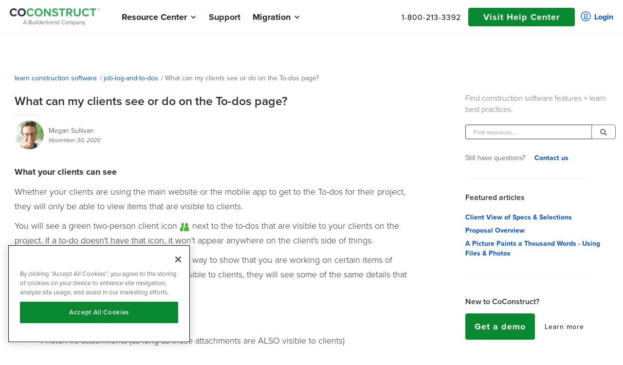

--- FILE ---
content_type: text/html
request_url: https://www.coconstruct.com/learn-construction-software/what-can-my-clients-see-or-do-on-the-todos-page
body_size: 12026
content:
<!DOCTYPE html><!-- Last Published: Wed Jan 07 2026 16:01:28 GMT+0000 (Coordinated Universal Time) --><html data-wf-domain="www.coconstruct.com" data-wf-page="63bc720372ac15772d4dfcd5" data-wf-site="5dd697a92383b03af38eecdc" lang="en" data-wf-collection="63bc720372ac15b3d34dfc70" data-wf-item-slug="what-can-my-clients-see-or-do-on-the-todos-page"><head><meta charset="utf-8"/><title>What can my clients see or do on the To-dos page? | CoConstruct</title><meta content="What your clients can see Whether your clients are using the main website or the mobile app to get to the To-dos for their project, they will only be able to view items that are visible to clients. You will see a green two-person client icon  next t ..." name="description"/><meta content="What can my clients see or do on the To-dos page?" property="og:title"/><meta content="What can my clients see or do on the To-dos page?" property="twitter:title"/><meta content="width=device-width, initial-scale=1" name="viewport"/><link href="https://cdn.prod.website-files.com/5dd697a92383b03af38eecdc/css/coconstruct-staging.shared.7bf1699da.min.css" rel="stylesheet" type="text/css" integrity="sha384-e/FpnaUZs4DpRM3aAtxK+YWFpZNDrGj0ThQxsDCquzB7YN+CiJA7bz7mOvSpUPkQ" crossorigin="anonymous"/><link href="https://fonts.googleapis.com" rel="preconnect"/><link href="https://fonts.gstatic.com" rel="preconnect" crossorigin="anonymous"/><script src="https://ajax.googleapis.com/ajax/libs/webfont/1.6.26/webfont.js" type="text/javascript"></script><script type="text/javascript">WebFont.load({  google: {    families: ["Roboto:300,regular,500,700,900"]  }});</script><script src="https://use.typekit.net/yvi4hdf.js" type="text/javascript"></script><script type="text/javascript">try{Typekit.load();}catch(e){}</script><script type="text/javascript">!function(o,c){var n=c.documentElement,t=" w-mod-";n.className+=t+"js",("ontouchstart"in o||o.DocumentTouch&&c instanceof DocumentTouch)&&(n.className+=t+"touch")}(window,document);</script><link href="https://cdn.prod.website-files.com/5dd697a92383b03af38eecdc/620fc1d3127a2104c1c9b765_DarkGreenSquare__favicon.png" rel="shortcut icon" type="image/x-icon"/><link href="https://cdn.prod.website-files.com/5dd697a92383b03af38eecdc/620fc1d9f19d039e88d637bd_DarkGreenSquare__webclip.png" rel="apple-touch-icon"/><link href="https://www.coconstruct.com/learn-construction-software/what-can-my-clients-see-or-do-on-the-todos-page" rel="canonical"/><style>

/*----- Form Styles-----*/

/* All HubSpot Forms
========================================================================== */

/* General form settings */
.hs-form fieldset {
    max-width: none!important;
}

/* Form Field (selector for form field wrapper) */
.hs-form .hs-form-field {
    font-family: Proximanova, sans-serif;
}

/* Descriptions (targets class applied to Help Text divs) */
.hs-form .hs-field-desc {}

/* Labels (selects field labels and error messages) */
.hs-form label {
    font-weight: 400;
    font-size: 10px;
    letter-spacing: 1.4px;
    line-height: 12px;
    text-transform: lowercase;
    color: #bb0c0c;
}
.hs-form .hs-form-field > label {
    color: #6c7487;
    font-size: 14px;
    line-height: 15px;
    padding: 0;
    margin: 10px 0 0 0;
    text-transform: uppercase;
}

/* Form Field Width */
.hs-form fieldset.form-columns-1 .hs-input {
    width: 100% !important;
}
.hs-form fieldset.form-columns-2 .hs-input {
    width: 100% !important;
}
.hs_performance_view_package label.hs-form-radio-display .hs-input { /* radio button */
    width: auto !important;
}
.hs_performance_view_add_on_acceptance label.hs-form-booleancheckbox-display .hs-input { /* checkbox */
    width: auto !important;
}
  
/* Form Field select */
.hs-form .hs-form-field.hs_primary_business_type_cloned_ .input select {
    height: 36px;
    padding-top: 8px;
}

/* Inputs (selectors for all inputs)  */
.hs-form input[type="text"],
.hs-form input[type="password"], 
.hs-form input[type="datetime"], 
.hs-form input[type="datetime-local"], 
.hs-form input[type="date"], 
.hs-form input[type="month"], 
.hs-form input[type="time"], 
.hs-form input[type="week"], 
.hs-form input[type="number"], 
.hs-form input[type="email"], 
.hs-form input[type="url"], 
.hs-form input[type="search"], 
.hs-form input[type="tel"], 
.hs-form input[type="color"],
.hs-form input[type="file"],
.hs-form textarea,
.hs-form select {
    border: none;
    border-bottom: 1px solid #ededed;
    margin-top: 5px;
    margin-bottom: 15px;
    width: 100%;
    color: #000;
    padding: 10px;
    outline: none;
    background: #fefefe;
    -webkit-box-shadow: 0 0 0px 1000px #fff inset;
    box-shadow: 0 0 0px 1000px #fff inset;
    -webkit-appearance:none;
}

.hs-form select {
    margin-top: 10px;
    height: 40px;
    font-size: 16px;
    color: #828282;
    background: #0000;
}

/* Inputs in focus (selectors for all inputs when clicked)  */
.hs-form input[type="text"]:focus,
.hs-form input[type="password"]:focus, 
.hs-form input[type="datetime"]:focus, 
.hs-form input[type="datetime-local"]:focus, 
.hs-form input[type="date"]:focus, 
.hs-form input[type="month"]:focus, 
.hs-form input[type="time"]:focus, 
.hs-form input[type="week"]:focus, 
.hs-form input[type="number"]:focus, 
.hs-form input[type="email"]:focus, 
.hs-form input[type="url"]:focus, 
.hs-form input[type="search"]:focus, 
.hs-form input[type="tel"]:focus, 
.hs-form input[type="color"]:focus,
.hs-form input[type="file"]:focus,
.hs-form textarea:focus,
.hs-form select:focus {
    background: #fefefe;
    -webkit-box-shadow: 0 0 0px 1000px #fff inset;
    box-shadow: 0 0 0px 1000px #fff inset;
    color: #000;

}

.hs_primary_business_type_cloned_.hs-primary_business_type_cloned_.hs-fieldtype-select.field.hs-form-field .input,
.hs_ibs_contact_owner.hs-ibs_contact_owner.hs-fieldtype-select.field.hs-form-field .input,
.hs_are_you_a_current_coconstruct_customer_.hs-are_you_a_current_coconstruct_customer_.hs-fieldtype-select.field.hs-form-field .input{
    position: relative;
    z-index: 1;
}

select#primary_business_type_cloned_-1efd9c21-1279-40fe-a1c7-2f5fda37b27b{
    background: url(https://cdn.prod.website-files.com/5dd697a92383b03af38eecdc/5f578e5525aca5fe35e1af5e_arrow-dropdown.png);
    background-position: right 10px center;
    background-size: 10px;
    background-repeat: no-repeat;
}

.hs_primary_business_type_cloned_.hs-primary_business_type_cloned_.hs-fieldtype-select.field.hs-form-field .input:after,
.hs_ibs_contact_owner.hs-ibs_contact_owner.hs-fieldtype-select.field.hs-form-field .input:after,
.hs_are_you_a_current_coconstruct_customer_.hs-are_you_a_current_coconstruct_customer_.hs-fieldtype-select.field.hs-form-field .input:after {
    position: absolute;
    font-family: 'Font Awesome',sans-serif;
    font-weight: 900;
    content: "\f0dc";
    display: inline-block;
    padding-right: 3px;
    top: 20px;
    right: 10px;
    color: #828282;
    z-index: 2;
}

/* Multi-line inputs (selectors to target multi-line fields */
.hs-form textarea {}
.hs-form textarea:focus {}

/* Dropdowns (selectors for dropdowns) */
.hs-form select {}
.hs-form select:focus {}

    Multi-select (selectors for multi-select fields) 
.hs-form form.hs-form .hs-form-field ul.inputs-list {}

.hs-form form.hs-form .hs-form-field ul.inputs-list li input {
    color: #93dc28;
}
.hs-form input[type="radio"] {
    color: #93dc28;
}
.hs-form input[type="checkbox"] {
    color: #93dc28;
}

/* Required (selectors for fields, when they do not pass validation) */
.hs-form input:focus:required:invalid, 
.hs-form textarea:focus:required:invalid, 
.hs-form select:focus:required:invalid {
    color: #000;
}

.hs-form-required {
    color: #4cb53c !important;
    margin-left: 4px;
    font-size: 18px;
    display: inline-block;
}

/* Error message (selector for validation messages) */
.hs-form .hs-error-msgs label,
.hs-form .hs-error-msgs li {
    color: #f2545b;
    list-style-type: none;
    text-transform: initial;
}

.hs-error-msgs.inputs-list {
    padding: 0;
}

.hs-form .invalid.hs-input, .hsg-survey input.invalid, .hsg-survey textarea.invalid, .hsg-survey select.invalid {
    box-shadow: 0 0 0 1px #f2545b;
    border-radius: 5px;
    color: #000;
}

/* Placeholder Text (styles the placeholder attribute text) */
::-webkit-input-placeholder { /* Webkit Browsers */}
:-moz-placeholder { /* Firefox 18- */}
::-moz-placeholder { /* Firefox 19+ */}
:-ms-input-placeholder { /* IE10 */}

/* Multi Column Form (selectors for fieldsets and field wrappers) 
    ========================================================================== */

.hs-form .hs-form fieldset.form-columns-1 {}
.hs-form .hs-form fieldset.form-columns-1 .hs-form-field {}

.hs-form .hs-form fieldset.form-columns-2 {}
.hs-form .hs-form fieldset.form-columns-2 .hs-form-field {}

.hs-form .hs-form fieldset.form-columns-3 {}
.hs-form .hs-form fieldset.form-columns-3 .hs-form-field {}


/* Submit buttons (selectors for all non-CTA buttons) 
    ========================================================================== */

body .hs-button.primary,
body .actions input[type="submit"],
body form input[type="button"] {
    background: #4cb53c;
    color: #fff;
    font-family: proxima-nova,sans-serif;
    font-size: 16px;
    font-weight: 600;
    text-transform: unset;
    padding: 15px 20px;
    letter-spacing: 1px;
    border-radius: 5px;
    border: none;
    transition: all 0.2s ease-in-out;
    -webkit-appearance:none;

}

/*----- Form Payed Landers Page-----*/

.landing-form .hs-form .hs-form-field > label {
    color: #33475b;
    font-size: 14px;
    letter-spacing: 0;
    text-transform: capitalize;
}

.landing-form.wide .html-embed-5 {
    background-color: #fff;
    border: 1px solid #E3E4E6;
}

.landing-form .hs-form input[type="text"],
.landing-form .hs-form input[type="password"], 
.landing-form .hs-form input[type="datetime"], 
.landing-form .hs-form input[type="datetime-local"], 
.landing-form .hs-form input[type="date"], 
.landing-form .hs-form input[type="month"], 
.landing-form .hs-form input[type="time"], 
.landing-form .hs-form input[type="week"], 
.landing-form .hs-form input[type="number"], 
.landing-form .hs-form input[type="email"], 
.landing-form .hs-form input[type="url"], 
.landing-form .hs-form input[type="search"], 
.landing-form .hs-form input[type="tel"], 
.landing-form .hs-form input[type="color"],
.landing-form .hs-form input[type="file"],
.landing-form .hs-form textarea,
.landing-form .hs-form select {
    border: 1px solid #cbd6e2;
    color: #33475b;
    border-radius: 3px;
    margin-top: 10px;
    background: #f5f8fa;
    font-size: 12px;
}

.landing-form .hs-button.primary, 
.landing-form input[type="submit"], 
.landing-form  input[type="button"] {
    font-family: Proximanova, sans-serif;
    font-size: 14px;
    text-transform: capitalize;
    padding: 10px 25px;
    letter-spacing: 1px;
    border-radius: 3px;
    transition: all 0.2 ease-in-out;
}

.landing-form input:-webkit-autofill,
.landing-form input:-webkit-autofill:hover, 
.landing-form input:-webkit-autofill:focus,
.landing-form textarea:-webkit-autofill,
.landing-form textarea:-webkit-autofill:hover,
.landing-form textarea:-webkit-autofill:focus,
.landing-form select:-webkit-autofill,
.landing-form select:-webkit-autofill:hover,
.landing-form select:-webkit-autofill:focus{
    border: 1px solid #cbd6e2;
    -webkit-text-fill-color: #33475b;
    -webkit-box-shadow: 0 0 0px 1000px #f5f8fa inset;
    transition: background-color 5000s ease-in-out 0s;
}

a#cta_button_6605636_94f9bdf6-b71d-4c2c-a3df-eda12a176cbe {
    padding: 15px 35px !important;
    display: inline-block;
    margin-top: 25px;
    font-size: 16px;
    font-weight: 500 !important;
    font-family: proxima-nova,sans-serif !important;
}

/*----- Main CSS -----*/

body{
    font-smoothing: antialiased;
    -webkit-font-smoothing: antialiased;
    font-display: swap;
}

iframe {
    max-width: 100% !important;
}

/* Resources Collection */

.partners-rich-text ul {
    list-style-type: none;
    padding-left: 20px;
}

.resources-list.collection ul li{
    padding-top: 10px;
    padding-bottom: 10px;
}

.resources-list.collection ul li:before,
.partners-rich-text ul li:before{
    content: '';
    font-weight: 900;
    font-family: 'Font Awesome',sans-serif;
    position: relative;
    bottom: 3px;
    margin-right: 5px;
    padding-bottom: 0;
    font-size: 10px;
    color: #4cb53d;
    font-style: normal;
    text-align: left;
}

.resources-list.collection h6 {
    font-weight: 400;
    font-size: 12px;
}

.resources-list.collection a,
.blog-pharagraph a {
    color: #4bb53d;
    text-decoration: none;
}

.partners-cta a {
    font-size: 16px;
    color: #0067ee;
    text-decoration: none;
}

.partners-list .w-richtext {
    margin-left: 5px;
    margin-top: -3px;
}

.partners-list .w-richtext a {
    color: #0067ee;
}


/*----- HubSpot Chat positioning -----*/
  
body #hubspot-messages-iframe-container {
/* change value if necessary */
  z-index: 1000;
}

</style>

<!-- Start of HubSpot Embed Code -->
<script type="text/javascript" id="hs-script-loader" async defer src="//js.hs-scripts.com/6605636.js"></script>
<!-- End of HubSpot Embed Code -->

<!-- OneTrust Cookies Consent Notice start for coconstruct.com -->
<script src="https://cdn.cookielaw.org/scripttemplates/otSDKStub.js"  type="text/javascript" charset="UTF-8" data-domain-script="e68bd312-1127-4f54-b210-a69d786e455c" ></script>
<script type="text/javascript">
function OptanonWrapper() { }
</script>
<!-- OneTrust Cookies Consent Notice end for coconstruct.com -->

<!-- Google Tag Manager -->
<script async>(function(w,d,s,l,i){w[l]=w[l]||[];w[l].push({'gtm.start':
new Date().getTime(),event:'gtm.js'});var f=d.getElementsByTagName(s)[0],
j=d.createElement(s),dl=l!='dataLayer'?'&l='+l:'';j.async=true;j.src=
'https://www.googletagmanager.com/gtm.js?id='+i+dl;f.parentNode.insertBefore(j,f);
})(window,document,'script','dataLayer','GTM-NNC9VC3');</script>
<!-- End Google Tag Manager -->

<!------New Segment.io Script---->
<script async>
  !function(){var analytics=window.analytics=window.analytics||[];if(!analytics.initialize)if(analytics.invoked)window.console&&console.error&&console.error("Segment snippet included twice.");else{analytics.invoked=!0;analytics.methods=["trackSubmit","trackClick","trackLink","trackForm","pageview","identify","reset","group","track","ready","alias","debug","page","once","off","on","addSourceMiddleware","addIntegrationMiddleware","setAnonymousId","addDestinationMiddleware"];analytics.factory=function(e){return function(){var t=Array.prototype.slice.call(arguments);t.unshift(e);analytics.push(t);return analytics}};for(var e=0;e<analytics.methods.length;e++){var key=analytics.methods[e];analytics[key]=analytics.factory(key)}analytics.load=function(key,e){var t=document.createElement("script");t.type="text/javascript";t.async=!0;t.src="https://cdn.segment.com/analytics.js/v1/" + key + "/analytics.min.js";var n=document.getElementsByTagName("script")[0];n.parentNode.insertBefore(t,n);analytics._loadOptions=e};analytics._writeKey="k0sqvvNdwaz11kwDGrY2PLFuAlzTXQpv";analytics.SNIPPET_VERSION="4.13.2";
  analytics.load("k0sqvvNdwaz11kwDGrY2PLFuAlzTXQpv");
  analytics.page();
  }}();
</script><style>
	/*----- Articles-----*/
  .article-content.w-richtext a {
      color: #689c1c;
  }

  .article-content h1 {
      font-size: 20px;
  }
  .article-content h3 {
      font-size: 20px;
  }

  .article-content * {
      color: #2a2d34;
  }

  .article-content h2 strong,
  .article-content h2 {
      font-size: 22px;
  }

  .article-content ul li {
      list-style-type: none;
  }

  .article-content ul li:before {
      content: '';
      font-weight: 900;
      font-family: 'Font Awesome',sans-serif;
      position: relative;
      bottom: 3px;
      margin-right: 5px;
      padding-bottom: 0;
      font-size: 10px;
      color: #4cb53d;
      font-style: normal;
      text-align: left;
  }

  .article-content strong, .article-content h4 {
      font-size: inherit;
  }

  .article-content table {
      width: 100% !important;
  }
  
  </style></head><body class="body"><nav rel="preload" class="header-wrapper"><div class="demo-form navigation"><div class="div-block-56"><div class="form-wrapper"><p data-w-id="dc7ce454-cdcf-20e3-a0fb-34033c918ae8" class="window-close"><strong class="plus window-close"></strong></p><div id="w-node-dc7ce454-cdcf-20e3-a0fb-34033c918aeb-3c918ae4" class="div-block-60 light"><div class="div-block-63"><div class="div-block-62"><img src="https://cdn.prod.website-files.com/5dd697a92383b03af38eecdc/62cd894b4483efc349f5c757_BT_CoConstruct_Logos_Color_Stacked.png" width="370" height="36" loading="lazy" alt="CoConstruct | Construction Management Software" srcset="https://cdn.prod.website-files.com/5dd697a92383b03af38eecdc/62cd894b4483efc349f5c757_BT_CoConstruct_Logos_Color_Stacked-p-500.png 500w, https://cdn.prod.website-files.com/5dd697a92383b03af38eecdc/62cd894b4483efc349f5c757_BT_CoConstruct_Logos_Color_Stacked-p-800.png 800w, https://cdn.prod.website-files.com/5dd697a92383b03af38eecdc/62cd894b4483efc349f5c757_BT_CoConstruct_Logos_Color_Stacked-p-1080.png 1080w, https://cdn.prod.website-files.com/5dd697a92383b03af38eecdc/62cd894b4483efc349f5c757_BT_CoConstruct_Logos_Color_Stacked-p-1600.png 1600w, https://cdn.prod.website-files.com/5dd697a92383b03af38eecdc/62cd894b4483efc349f5c757_BT_CoConstruct_Logos_Color_Stacked-p-2000.png 2000w, https://cdn.prod.website-files.com/5dd697a92383b03af38eecdc/62cd894b4483efc349f5c757_BT_CoConstruct_Logos_Color_Stacked.png 3248w" sizes="(max-width: 479px) 100vw, 370px" class="image-31"/><h3 class="form-header">GET a demo now</h3><div class="div-block-41 div-divider"></div><h4 class="form-subheader dark-text">Fill out the form to get access to a <strong>full demo video now</strong> + a designated product expert to answer all your questions.<br/></h4><p class="form-policy light">By submitting your information, you are consenting to let CoConstruct maintain the data you provide and to contact you via phone or email.<br/>Questions? Please read our full <a href="/privacy-policy" class="link-7"><strong class="bold-text-15">privacy policy</strong></a>.</p></div></div></div><div class="div-block-64"><div class="rich-text-block w-richtext"><div class="w-embed w-script"><!--[if lte IE 8]>
<script charset="utf-8" type="text/javascript" src="https://js.hsforms.net/forms/v2-legacy.js"></script>
<![endif]-->
<script charset="utf-8" type="text/javascript" src="https://js.hsforms.net/forms/v2.js"></script>
<script async>
  hbspt.forms.create({
	region: "na1",
	portalId: "6605636",
	formId: "1efd9c21-1279-40fe-a1c7-2f5fda37b27b"
});
</script>
<style>
body .hs-button.primary, body .actions input[type="submit"]{
background-color:#098930;
font-size: 18px;
}
</style></div></div></div></div></div></div><div class="demo-form-cp navigation"><div class="div-block-56"><div class="form-wrapper"><p data-w-id="cc58a470-c062-9e87-fd75-216c06478977" class="window-close"><strong class="plus window-close"></strong></p><div id="w-node-cc58a470-c062-9e87-fd75-216c0647897a-3c918ae4" class="div-block-60 light"><div class="div-block-63"><div class="div-block-62"><img src="https://cdn.prod.website-files.com/5dd697a92383b03af38eecdc/65d775bb8e2267d87244852b_Buildertrend_Horiz_2c-1-2.svg" width="370" height="36" loading="lazy" alt="Buildertrend logo" class="image-31"/><h3 class="form-header">Schedule a buildertrend demo</h3><div class="div-block-41 div-divider"></div><h4 class="form-subheader dark-text">Book a time today to learn more about the Buildertrend platform and how it can serve all your construction management needs.<br/></h4><p class="form-policy light">By submitting your information, you are consenting to let Buildertrend maintain the data you provide and to contact you via phone or email. Questions? Please read our full <a href="/privacy-policy" class="link-7"><strong class="bold-text-15">privacy policy</strong></a>.</p></div></div></div><div class="div-block-64"><div class="rich-text-block w-richtext"><div class="w-embed w-script"><!--[if lte IE 8]>
<script charset="utf-8" type="text/javascript" src="https://js.hsforms.net/forms/v2-legacy.js"></script>
<![endif]-->
<script charset="utf-8" type="text/javascript" src="https://js.hsforms.net/forms/v2.js"></script>
<script async>
  hbspt.forms.create({
	  region: "na1",
    portalId: "6605636",
    formId: "ff0e8149-6632-44d4-829f-1ca4a9b3ac41",
    onFormReady: function($form) {
    	$(".demo-form-cp").find('input[name="email"]').change(function() {
        var state = $(".demo-form-cp").find('input[name="state"]').val();
        if (state == null || state == "") {
        	$.getJSON('https://api.db-ip.com/v2/free/self', function(data) {
                $(".demo-form-cp").find('input[name="state"]').val(data.stateProvCode).change();
                window.localStorage.setItem('ipstate', data.stateProvCode);
              });
        }
      });
    },
    onFormSubmit: function($form) {
    	//console.log($form);
      //console.log($form.find('input[name="company"]'));
        var pardotData = {
        	"company": $form.find('input[name="company"]').val(),
          "email": $form.find('input[name="email"]').val(),
          "first-name": $form.find('input[name="firstname"]').val(),
          "last-name": $form.find('input[name="lastname"]').val(),
          "phone": $form.find('input[name="phone"]').val(),
          "state": $form.find('input[name="state"]').val(),
          "what-is-your-average-annual-revenue": $form.find('select[name="annualrevenue"] option:selected').text()
        };
        window.localStorage.setItem('pardotData',JSON.stringify(pardotData));
    },
    onFormSubmitted: function($form) {
        var pardotData = JSON.parse(window.localStorage.getItem('pardotData'));
        if (pardotData == null) {
        	var pardotData = {
            "company": $form.find('input[name="company"]').val(),
            "email": $form.find('input[name="email"]').val(),
            "first-name": $form.find('input[name="firstname"]').val(),
            "last-name": $form.find('input[name="lastname"]').val(),
            "phone": $form.find('input[name="phone"]').val(),
            "state": $form.find('input[name="state"]').val(),
          	"what-is-your-average-annual-revenue": $form.find('select[name="annualrevenue"] option:selected').text()
          };
        }
        if (pardotData.hasOwnProperty('state') !== true) {
        	pardotData["state"] = window.localStorage.getItem('ipstate');
        } else if (pardotData["state"] == null || pardotData["state"] == "") {
          pardotData["state"] = window.localStorage.getItem('ipstate');
        }
        if (pardotData["state"] == null || pardotData["state"] == "") {
        	console.log("no state detected");
          pardotData["state"] = "NE";
        }
        redirectUrl = "/cp-demo?company=" + encodeURIComponent(pardotData["company"]) + "&email=" + encodeURIComponent(pardotData["email"]) + "&first-name=" + encodeURIComponent(pardotData["first-name"]) + "&last-name=" + encodeURIComponent(pardotData["last-name"]) + "&phone=" + encodeURIComponent(pardotData["phone"]) + "&state=" + encodeURIComponent(pardotData["state"]) + "&what-is-your-average-annual-revenue=" + encodeURIComponent(pardotData["what-is-your-average-annual-revenue"]);
        window.localStorage.setItem('pardotData',JSON.stringify(pardotData));
        setTimeout( function() {
          window.location.href = redirectUrl;
        }, 250 );
     }
  });
</script></div></div></div></div></div></div><header class="h2-header fixed"><header class="forest_nav"><div class="notication-bar"><div class="notification-bar--content">Simplify your process with automatic bill scanning in our new Bill Management. <a href="/updates/bill-management-save-time-and-streamline-your-billing-process" class="link-13">Learn more <span class="text-span-76"><strong class="bold-text-81"></strong></span></a></div><div data-w-id="a50725c3-adb6-e948-f5dc-6561c4bca45c" class="notification-bar--close-btn"><strong class="notication-bar--close-icon"></strong></div></div><div data-collapse="medium" data-animation="default" data-duration="400" data-easing="ease" data-easing2="ease" role="banner" class="nav01 w-nav"><div class="nav-container"><div class="nav01_left"><a href="/old-home" class="nav01_logo w-nav-brand"><img src="https://cdn.prod.website-files.com/5dd697a92383b03af38eecdc/62cd894b4483efc349f5c757_BT_CoConstruct_Logos_Color_Stacked.png" width="370" height="36" loading="eager" alt="CoConstruct | Construction Management Software" srcset="https://cdn.prod.website-files.com/5dd697a92383b03af38eecdc/62cd894b4483efc349f5c757_BT_CoConstruct_Logos_Color_Stacked-p-500.png 500w, https://cdn.prod.website-files.com/5dd697a92383b03af38eecdc/62cd894b4483efc349f5c757_BT_CoConstruct_Logos_Color_Stacked-p-800.png 800w, https://cdn.prod.website-files.com/5dd697a92383b03af38eecdc/62cd894b4483efc349f5c757_BT_CoConstruct_Logos_Color_Stacked-p-1080.png 1080w, https://cdn.prod.website-files.com/5dd697a92383b03af38eecdc/62cd894b4483efc349f5c757_BT_CoConstruct_Logos_Color_Stacked-p-1600.png 1600w, https://cdn.prod.website-files.com/5dd697a92383b03af38eecdc/62cd894b4483efc349f5c757_BT_CoConstruct_Logos_Color_Stacked-p-2000.png 2000w, https://cdn.prod.website-files.com/5dd697a92383b03af38eecdc/62cd894b4483efc349f5c757_BT_CoConstruct_Logos_Color_Stacked.png 3248w" sizes="(max-width: 479px) 97vw, 370px" class="mobile--logo-image"/></a><nav role="navigation" class="nav01_links w-nav-menu"><div data-delay="0" data-hover="true" data-w-id="46ca649c-747b-74e0-24d9-0dfd9d1781c4" class="nav_drop w-dropdown"><div class="nav_toggle w-dropdown-toggle"><div class="nav_icon_arrow w-icon-dropdown-toggle"></div><div class="nav_text_link">Resource Center</div></div><nav class="nav_list w-dropdown-list"><div class="nav_dropdown"><div class="nav_column"><a href="/resources/partners" class="nav_link w-inline-block"><div class="nav_link_text">Partners</div></a><a href="/learn-construction-software" class="nav_link w-inline-block"><div class="nav_link_text">Help Center</div></a></div></div></nav></div><a href="/support" class="nav01_link w-nav-link">Support</a><div data-delay="0" data-hover="true" data-w-id="46ca649c-747b-74e0-24d9-0dfd9d1781d5" class="nav_drop w-dropdown"><div class="nav_toggle current-customers w-dropdown-toggle"><div class="nav_icon_arrow w-icon-dropdown-toggle"></div><div class="nav_text_link">Migration</div></div><nav class="nav_list w-dropdown-list"><div class="nav_dropdown"><div class="nav_column"><a href="/when-to-migrate" class="nav_link w-inline-block"><div>Migration Success</div></a><a href="/migration" class="nav_link w-inline-block"><div class="nav_link_text resources">Migration Process and Timeline</div></a></div></div></nav></div></nav></div><div class="nav01_right_wrap"><div class="nav01_search"><a href="tel:1-800-213-3392" class="phone-number roboto">1-800-213-3392</a></div><a href="/learn-construction-software" class="button_primary dark header-green w-button">Visit Help Center</a><a href="https://coconstruct.com/app/login" target="_blank" class="_2024-login w-inline-block"><img src="https://cdn.prod.website-files.com/5dd697a92383b03af38eecdc/65d8b4721dd2dd7aefd41bde_Keyhole.svg" loading="lazy" alt="Login keyhole icon" class="image-121"/><div class="text-block-48">Login</div></a><div class="nav01_burger w-nav-button"><div class="nav01_icon_burger w-icon-nav-menu"></div></div></div></div></div><div data-collapse="medium" data-animation="default" data-duration="400" data-easing="ease" data-easing2="ease" role="banner" class="nav_mobile w-nav"><div class="mobile--container"><div class="mobile--left-container"><a href="/old-home" class="mobile--logo w-nav-brand"><img src="https://cdn.prod.website-files.com/5dd697a92383b03af38eecdc/62cd894b4483efc349f5c757_BT_CoConstruct_Logos_Color_Stacked.png" width="370" height="36" loading="eager" alt="CoConstruct | Construction Management Software" srcset="https://cdn.prod.website-files.com/5dd697a92383b03af38eecdc/62cd894b4483efc349f5c757_BT_CoConstruct_Logos_Color_Stacked-p-500.png 500w, https://cdn.prod.website-files.com/5dd697a92383b03af38eecdc/62cd894b4483efc349f5c757_BT_CoConstruct_Logos_Color_Stacked-p-800.png 800w, https://cdn.prod.website-files.com/5dd697a92383b03af38eecdc/62cd894b4483efc349f5c757_BT_CoConstruct_Logos_Color_Stacked-p-1080.png 1080w, https://cdn.prod.website-files.com/5dd697a92383b03af38eecdc/62cd894b4483efc349f5c757_BT_CoConstruct_Logos_Color_Stacked-p-1600.png 1600w, https://cdn.prod.website-files.com/5dd697a92383b03af38eecdc/62cd894b4483efc349f5c757_BT_CoConstruct_Logos_Color_Stacked-p-2000.png 2000w, https://cdn.prod.website-files.com/5dd697a92383b03af38eecdc/62cd894b4483efc349f5c757_BT_CoConstruct_Logos_Color_Stacked.png 3248w" sizes="(max-width: 479px) 97vw, 370px" class="mobile--logo-image"/></a><nav role="navigation" class="mobile--nav-list w-nav-menu"><div class="_2024-mobile-nav-menu-constrain"><div data-w-id="2d7ae18f-4b1b-6ec1-90e7-5afcd769808d" class="mobile--nav-dropdown"><div class="mobile--dropdown-toggle"><h3 class="mobile--toggle-text">Resource Center</h3><div class="mobile--toggle-icon w-icon-dropdown-toggle"></div></div><div class="mobile--dropdown-nav"><a href="/resources/partners" class="mobile--nav-link dropdown--nav-link">Partners</a><a href="https://build.coconstruct.com/key-accounts" target="_blank" class="mobile--nav-link dropdown--nav-link">Key Accounts</a><a href="https://www.coconstruct.com/learn-construction-software" class="mobile--nav-link dropdown--nav-link">Help center</a></div></div><a href="/support" class="mobile--nav-link">Support</a><div data-w-id="2d7ae18f-4b1b-6ec1-90e7-5afcd7698099" class="mobile--nav-dropdown"><div class="mobile--dropdown-toggle"><h3 class="mobile--toggle-text">Migration</h3><div class="mobile--toggle-icon w-icon-dropdown-toggle"></div></div><div class="mobile--dropdown-nav"><a href="/when-to-migrate" class="mobile--nav-link dropdown--nav-link dropdown--nav-subheader">Migration Success</a><a href="/migration" class="mobile--nav-link dropdown--nav-link dropdown--nav-subheader">Migration Process and Timeline</a></div></div></div><div class="mobile--links-container"><a href="tel:1-800-213-3392" class="mobile--nav-link mobile--nav-number">1-800-213-3392</a><a href="/learn-construction-software" class="button_primary-3-2024-new mobile--nav center w-button">Visit Help Center</a><a href="https://coconstruct.com/app/login" target="_blank" class="_2024-login-mobile w-inline-block"><img src="https://cdn.prod.website-files.com/5dd697a92383b03af38eecdc/65d8b4721dd2dd7aefd41bde_Keyhole.svg" loading="lazy" alt="Login keyhole icon" class="image-121"/><div class="text-block-48">Login</div></a></div></nav></div><div class="mobile--right-container"><div class="mobile--burger w-nav-button"><div class="mobile--burger-icon w-icon-nav-menu"></div></div></div></div></div></header></header></nav><div class="section-padding-2025 breadcrumbs"><div class="responsive-div"><div class="breadcrumbs"><a href="/learn-construction-software" class="breadcrumb-link-redirect">learn construction software</a><h5 class="breadcrumb-slash">/</h5><a href="#" class="breadcrumb-link-redirect important">job-log-and-to-dos</a><h5 class="breadcrumb-slash">/</h5><h5 class="breadcrumb-article-name">What can my clients see or do on the To-dos page?</h5></div></div></div><div class="section-padding-2025 min-padding"><div class="responsive-div article-grid"><div class="div-block-304"><h1 class="article-header">What can my clients see or do on the To-dos page?</h1><div class="grey-divider-half"></div><div class="div-block-152"><div><img alt="What can my clients see or do on the To-dos page?" src="https://cdn.prod.website-files.com/5dd697f7a930f962acbfc0ad/5f7386033dfcd80d89337441_megan-headshot-min-min.png" class="avatar_p_40"/></div><div class="div-block-122"><h2 class="author-name">Megan Sullivan</h2><h5 class="article-date-2">November 30, 2020</h5></div></div><article class="article-content w-richtext"><div class="TableText">
<p><span class="wysiwyg-font-size-large"><strong>What your clients can see</strong></span></p>
<p>Whether your clients are using the main website or the mobile app to get to the To-dos for their project, they will&nbsp;only be able to view items&nbsp;that are visible to clients.</p>
<p>You will see a green two-person client icon <img src="https://coconstruct.zendesk.com/hc/en-us/article_attachments/208655588/Client_Visibility.png" alt width="21" height="21">&nbsp;next to the to-dos that are visible to your clients on the project. If a to-do doesn't have that icon, it won't appear anywhere on the client's side of things.</p>
<p>Sharing your to-dos with your clients is a great way to show that you are working on certain items of interest to them. If you do make your to-dos visible to clients, they will see some of the same details that you see:</p>
<ul>
<li>Name</li>
<li>Description</li>
<li>Photo/File attachments&nbsp;(as long as those attachments are ALSO visible to clients)</li>
<li>Comments that are shared with&nbsp;the clients</li>
</ul>
<p>They will <strong>not</strong> see information on the assignees or due dates for your to-dos.</p>
<p>Change the client visibility for&nbsp;any of your to-dos, at any time, by pulling up the to-do details &gt; More &gt; "Make visible to clients" or&nbsp;"Hide from clients."</p>
<p><img src="https://coconstruct.zendesk.com/hc/en-us/article_attachments/208676007/Hide_from_clients.png" alt></p>
<p>&nbsp;</p>
<p><span class="wysiwyg-font-size-large"><strong>What your clients can do</strong></span></p>
<p>Your clients cannot&nbsp;create to-dos for you. So, if an important item comes up from a client, consider entering it into the To-dos on CoConstruct and making the item visible to clients to let them know it's on your radar and that you're working on it.</p>
<p>Your clients will be able to do the following on their&nbsp;To-dos page:</p>
<ul>
<li>Start a new conversation on an item&nbsp;or reply to comments from you related to the to-do.</li>
<li>Upload photos or files of their own to attach to the to-do.</li>
</ul>
</div></article></div><div class="div-block-107 updated no-border"><div class="sidebar-container"><div class="sidebar--search"><p class="sidebar--header">Find construction software features + learn best practices.</p><form action="/search" class="learn--search-resources w-form"><label for="search" class="search-input-label">Find Resources</label><input class="search-input_resources sidebar w-input" maxlength="256" name="query" placeholder="Find resources..." type="search" id="search" required=""/><input type="submit" class="button-search_resources sidebar w-button" value=""/></form><h3 class="nav-support sidebar"><span class="questions sidebar">Still have questions? <br/><span class="text-span-16"></span></span><a href="mailto:support@coconstruct.com" class="link-blue sidebar"><span class="text-span-13 sidebar">Contact us</span></a></h3></div><div class="sidebar-hr"></div><div class="sidebar--links"><h3 class="stickynav-header sidebar">Featured articles</h3><div class="article-fixed-nav w-dyn-list"><div role="list" class="collection-list-5 w-dyn-items"><div role="listitem" class="collection-item-2 sidebar w-dyn-item"><a href="/learn-construction-software/client-view-of-specs-selections" class="link-blue sidebar">Client View of Specs &amp; Selections</a></div><div role="listitem" class="collection-item-2 sidebar w-dyn-item"><a href="/learn-construction-software/proposal-overview" class="link-blue sidebar">Proposal Overview</a></div><div role="listitem" class="collection-item-2 sidebar w-dyn-item"><a href="/learn-construction-software/a-picture-paints-a-thousand-words-using-files-photos" class="link-blue sidebar">A Picture Paints a Thousand Words - Using Files &amp; Photos</a></div></div></div></div><div class="sidebar-hr"></div><div class="sidebar--cta"><h4 class="sidebar--cta-title">New to CoConstruct?</h4><div class="cta-wrap"><a href="#" data-w-id="7cba12b0-a8d8-843a-7ccd-288c0a52f68a" class="button_primary green w-button">Get a demo</a><a href="/how-it-works" class="btn-link black margin">Learn more</a></div></div></div></div></div></div><footer class="_2024-section-padding"><div class="_2024-footer-new"><div class="_2024-footer-container"><div class="_2024-f01_top_wrap"><div class="div-block-138"><a href="/old-home" class="w-inline-block"><img src="https://cdn.prod.website-files.com/5dd697a92383b03af38eecdc/620fbe733f4e72783feb76f5_DarkGreenSquare.png" width="100" height="100" loading="lazy" alt="CoConstruct | Construction management software for home builders and remodelers" class="_2024-f01_logo_image-copy"/></a><a href="https://buildertrend.com" target="_blank" class="w-inline-block"><img src="https://cdn.prod.website-files.com/5dd697a92383b03af38eecdc/66950d34790c651b001bcf51_Buildertrend_Icon_2c_RGB.svg" loading="lazy" width="Auto" height="55" alt="Buildertrend icon logo" class="_2024-bt-logo"/></a></div><div class="div-block-139"><div class="_2024-home-h3-footer">Have questions?</div><a href="/support" class="_2024-button-ghost _2024-blue w-inline-block"><div>Get support</div></a></div></div><div class="_2024-footer-links"><div class="_2024-footer-div"><a href="/info/terms-of-service" class="_2024-footer-link w-inline-block"><div class="_2024-footer-text">Terms of Service</div></a></div><div class="_2024-footer-div"><a href="https://buildertrend.com/privacy-policy/" target="_blank" class="_2024-footer-link w-inline-block"><div class="_2024-footer-text">Privacy Policy<br/></div></a></div><div class="_2024-footer-div"><a href="https://buildertrend.com/cookie-notice/" target="_blank" class="_2024-footer-link w-inline-block"><div class="_2024-footer-text">Cookie Policy</div></a></div></div></div></div></footer><script src="https://d3e54v103j8qbb.cloudfront.net/js/jquery-3.5.1.min.dc5e7f18c8.js?site=5dd697a92383b03af38eecdc" type="text/javascript" integrity="sha256-9/aliU8dGd2tb6OSsuzixeV4y/faTqgFtohetphbbj0=" crossorigin="anonymous"></script><script src="https://cdn.prod.website-files.com/5dd697a92383b03af38eecdc/js/coconstruct-staging.schunk.36b8fb49256177c8.js" type="text/javascript" integrity="sha384-4abIlA5/v7XaW1HMXKBgnUuhnjBYJ/Z9C1OSg4OhmVw9O3QeHJ/qJqFBERCDPv7G" crossorigin="anonymous"></script><script src="https://cdn.prod.website-files.com/5dd697a92383b03af38eecdc/js/coconstruct-staging.schunk.047db27c18d6c16a.js" type="text/javascript" integrity="sha384-cNQ1c60lXc7Egf8fb1WL1dsDOJDVJMPrapn2T7m6jF7thvWoOBPuAcBdmkn1RSzp" crossorigin="anonymous"></script><script src="https://cdn.prod.website-files.com/5dd697a92383b03af38eecdc/js/coconstruct-staging.4fb9263b.f14d452b1e4b3ef9.js" type="text/javascript" integrity="sha384-S/k9OPDZZglfT9VphhNv/4AdpkmNRGZ/g5Zwk0rDpCPERjC29aGXVTg7WnsLkNOT" crossorigin="anonymous"></script><!-- Google Tag Manager (noscript) -->
<noscript><iframe src="https://www.googletagmanager.com/ns.html?id=GTM-NNC9VC3"
height="0" width="0" style="display:none;visibility:hidden"></iframe></noscript>
<!-- End Google Tag Manager (noscript) -->

<script async>
  
//Script for the tabs
var Webflow = Webflow || [];
Webflow.push(function () {
  var tabName = getParam('tab');
  if (!tabName) return;

  $('.' + tabName).triggerHandler('click');

  function getParam(name) {
    name = name.replace(/[\[]/, "\\[").replace(/[\]]/, "\\]");
    var regex = new RegExp("[\\?&]" + name + "=([^&#]*)"),
      results = regex.exec(location.search);
    return results == null ? "" : decodeURIComponent(results[1].replace(/\+/g, " "));
  }
});
  
//Notification banner display per session (cookie)  
  
const banner = document.getElementById("NB");
const closeLink = document.getElementById("NBClose");

function closeBanner() {
	sessionStorage.setItem('bannerClosed', 'true');
    $(banner).hide();
}

if (sessionStorage.getItem('bannerClosed') != 'true') {
	$(banner).css('display','flex')
	$(closeLink).click(function(){
	closeBanner();
	})
}
  
window.onbeforeunload = function(){
    sessionStorage.setItem("origin", window.location.href);
}
window.onload = function(){
    if(window.location.href == sessionStorage.getItem("origin")){
        sessionStorage.clear();
    }
}

//Prevent hackers access from an external link
$( document ).ready(function() {
	var anchor = $('[target=_blank]');
	anchor.attr("rel","noopener");
});


</script><script type="text/javascript">
  //Make article links open in a new tab
  const articleLinks = document.querySelectorAll('.article-content a');
  //Replace the breadcrumb link to fgo back to article sections page
  const link = document.querySelector('.breadcrumbs .important');
  function replaceBreadcrumbLink(link){
      link.href = "/learn-construction-software-features/" + link.text;
  }

  replaceBreadcrumbLink(link);
  
  
  //Prevent hackers access from an external link
	var anchor = $('[target=_blank]');
  anchor.attr("rel","noopener noreferrer");

</script></body></html>

--- FILE ---
content_type: text/html; charset=utf-8
request_url: https://www.google.com/recaptcha/enterprise/anchor?ar=1&k=6LdGZJsoAAAAAIwMJHRwqiAHA6A_6ZP6bTYpbgSX&co=aHR0cHM6Ly93d3cuY29jb25zdHJ1Y3QuY29tOjQ0Mw..&hl=en&v=PoyoqOPhxBO7pBk68S4YbpHZ&size=invisible&badge=inline&anchor-ms=20000&execute-ms=30000&cb=i108gw4kz88p
body_size: 48752
content:
<!DOCTYPE HTML><html dir="ltr" lang="en"><head><meta http-equiv="Content-Type" content="text/html; charset=UTF-8">
<meta http-equiv="X-UA-Compatible" content="IE=edge">
<title>reCAPTCHA</title>
<style type="text/css">
/* cyrillic-ext */
@font-face {
  font-family: 'Roboto';
  font-style: normal;
  font-weight: 400;
  font-stretch: 100%;
  src: url(//fonts.gstatic.com/s/roboto/v48/KFO7CnqEu92Fr1ME7kSn66aGLdTylUAMa3GUBHMdazTgWw.woff2) format('woff2');
  unicode-range: U+0460-052F, U+1C80-1C8A, U+20B4, U+2DE0-2DFF, U+A640-A69F, U+FE2E-FE2F;
}
/* cyrillic */
@font-face {
  font-family: 'Roboto';
  font-style: normal;
  font-weight: 400;
  font-stretch: 100%;
  src: url(//fonts.gstatic.com/s/roboto/v48/KFO7CnqEu92Fr1ME7kSn66aGLdTylUAMa3iUBHMdazTgWw.woff2) format('woff2');
  unicode-range: U+0301, U+0400-045F, U+0490-0491, U+04B0-04B1, U+2116;
}
/* greek-ext */
@font-face {
  font-family: 'Roboto';
  font-style: normal;
  font-weight: 400;
  font-stretch: 100%;
  src: url(//fonts.gstatic.com/s/roboto/v48/KFO7CnqEu92Fr1ME7kSn66aGLdTylUAMa3CUBHMdazTgWw.woff2) format('woff2');
  unicode-range: U+1F00-1FFF;
}
/* greek */
@font-face {
  font-family: 'Roboto';
  font-style: normal;
  font-weight: 400;
  font-stretch: 100%;
  src: url(//fonts.gstatic.com/s/roboto/v48/KFO7CnqEu92Fr1ME7kSn66aGLdTylUAMa3-UBHMdazTgWw.woff2) format('woff2');
  unicode-range: U+0370-0377, U+037A-037F, U+0384-038A, U+038C, U+038E-03A1, U+03A3-03FF;
}
/* math */
@font-face {
  font-family: 'Roboto';
  font-style: normal;
  font-weight: 400;
  font-stretch: 100%;
  src: url(//fonts.gstatic.com/s/roboto/v48/KFO7CnqEu92Fr1ME7kSn66aGLdTylUAMawCUBHMdazTgWw.woff2) format('woff2');
  unicode-range: U+0302-0303, U+0305, U+0307-0308, U+0310, U+0312, U+0315, U+031A, U+0326-0327, U+032C, U+032F-0330, U+0332-0333, U+0338, U+033A, U+0346, U+034D, U+0391-03A1, U+03A3-03A9, U+03B1-03C9, U+03D1, U+03D5-03D6, U+03F0-03F1, U+03F4-03F5, U+2016-2017, U+2034-2038, U+203C, U+2040, U+2043, U+2047, U+2050, U+2057, U+205F, U+2070-2071, U+2074-208E, U+2090-209C, U+20D0-20DC, U+20E1, U+20E5-20EF, U+2100-2112, U+2114-2115, U+2117-2121, U+2123-214F, U+2190, U+2192, U+2194-21AE, U+21B0-21E5, U+21F1-21F2, U+21F4-2211, U+2213-2214, U+2216-22FF, U+2308-230B, U+2310, U+2319, U+231C-2321, U+2336-237A, U+237C, U+2395, U+239B-23B7, U+23D0, U+23DC-23E1, U+2474-2475, U+25AF, U+25B3, U+25B7, U+25BD, U+25C1, U+25CA, U+25CC, U+25FB, U+266D-266F, U+27C0-27FF, U+2900-2AFF, U+2B0E-2B11, U+2B30-2B4C, U+2BFE, U+3030, U+FF5B, U+FF5D, U+1D400-1D7FF, U+1EE00-1EEFF;
}
/* symbols */
@font-face {
  font-family: 'Roboto';
  font-style: normal;
  font-weight: 400;
  font-stretch: 100%;
  src: url(//fonts.gstatic.com/s/roboto/v48/KFO7CnqEu92Fr1ME7kSn66aGLdTylUAMaxKUBHMdazTgWw.woff2) format('woff2');
  unicode-range: U+0001-000C, U+000E-001F, U+007F-009F, U+20DD-20E0, U+20E2-20E4, U+2150-218F, U+2190, U+2192, U+2194-2199, U+21AF, U+21E6-21F0, U+21F3, U+2218-2219, U+2299, U+22C4-22C6, U+2300-243F, U+2440-244A, U+2460-24FF, U+25A0-27BF, U+2800-28FF, U+2921-2922, U+2981, U+29BF, U+29EB, U+2B00-2BFF, U+4DC0-4DFF, U+FFF9-FFFB, U+10140-1018E, U+10190-1019C, U+101A0, U+101D0-101FD, U+102E0-102FB, U+10E60-10E7E, U+1D2C0-1D2D3, U+1D2E0-1D37F, U+1F000-1F0FF, U+1F100-1F1AD, U+1F1E6-1F1FF, U+1F30D-1F30F, U+1F315, U+1F31C, U+1F31E, U+1F320-1F32C, U+1F336, U+1F378, U+1F37D, U+1F382, U+1F393-1F39F, U+1F3A7-1F3A8, U+1F3AC-1F3AF, U+1F3C2, U+1F3C4-1F3C6, U+1F3CA-1F3CE, U+1F3D4-1F3E0, U+1F3ED, U+1F3F1-1F3F3, U+1F3F5-1F3F7, U+1F408, U+1F415, U+1F41F, U+1F426, U+1F43F, U+1F441-1F442, U+1F444, U+1F446-1F449, U+1F44C-1F44E, U+1F453, U+1F46A, U+1F47D, U+1F4A3, U+1F4B0, U+1F4B3, U+1F4B9, U+1F4BB, U+1F4BF, U+1F4C8-1F4CB, U+1F4D6, U+1F4DA, U+1F4DF, U+1F4E3-1F4E6, U+1F4EA-1F4ED, U+1F4F7, U+1F4F9-1F4FB, U+1F4FD-1F4FE, U+1F503, U+1F507-1F50B, U+1F50D, U+1F512-1F513, U+1F53E-1F54A, U+1F54F-1F5FA, U+1F610, U+1F650-1F67F, U+1F687, U+1F68D, U+1F691, U+1F694, U+1F698, U+1F6AD, U+1F6B2, U+1F6B9-1F6BA, U+1F6BC, U+1F6C6-1F6CF, U+1F6D3-1F6D7, U+1F6E0-1F6EA, U+1F6F0-1F6F3, U+1F6F7-1F6FC, U+1F700-1F7FF, U+1F800-1F80B, U+1F810-1F847, U+1F850-1F859, U+1F860-1F887, U+1F890-1F8AD, U+1F8B0-1F8BB, U+1F8C0-1F8C1, U+1F900-1F90B, U+1F93B, U+1F946, U+1F984, U+1F996, U+1F9E9, U+1FA00-1FA6F, U+1FA70-1FA7C, U+1FA80-1FA89, U+1FA8F-1FAC6, U+1FACE-1FADC, U+1FADF-1FAE9, U+1FAF0-1FAF8, U+1FB00-1FBFF;
}
/* vietnamese */
@font-face {
  font-family: 'Roboto';
  font-style: normal;
  font-weight: 400;
  font-stretch: 100%;
  src: url(//fonts.gstatic.com/s/roboto/v48/KFO7CnqEu92Fr1ME7kSn66aGLdTylUAMa3OUBHMdazTgWw.woff2) format('woff2');
  unicode-range: U+0102-0103, U+0110-0111, U+0128-0129, U+0168-0169, U+01A0-01A1, U+01AF-01B0, U+0300-0301, U+0303-0304, U+0308-0309, U+0323, U+0329, U+1EA0-1EF9, U+20AB;
}
/* latin-ext */
@font-face {
  font-family: 'Roboto';
  font-style: normal;
  font-weight: 400;
  font-stretch: 100%;
  src: url(//fonts.gstatic.com/s/roboto/v48/KFO7CnqEu92Fr1ME7kSn66aGLdTylUAMa3KUBHMdazTgWw.woff2) format('woff2');
  unicode-range: U+0100-02BA, U+02BD-02C5, U+02C7-02CC, U+02CE-02D7, U+02DD-02FF, U+0304, U+0308, U+0329, U+1D00-1DBF, U+1E00-1E9F, U+1EF2-1EFF, U+2020, U+20A0-20AB, U+20AD-20C0, U+2113, U+2C60-2C7F, U+A720-A7FF;
}
/* latin */
@font-face {
  font-family: 'Roboto';
  font-style: normal;
  font-weight: 400;
  font-stretch: 100%;
  src: url(//fonts.gstatic.com/s/roboto/v48/KFO7CnqEu92Fr1ME7kSn66aGLdTylUAMa3yUBHMdazQ.woff2) format('woff2');
  unicode-range: U+0000-00FF, U+0131, U+0152-0153, U+02BB-02BC, U+02C6, U+02DA, U+02DC, U+0304, U+0308, U+0329, U+2000-206F, U+20AC, U+2122, U+2191, U+2193, U+2212, U+2215, U+FEFF, U+FFFD;
}
/* cyrillic-ext */
@font-face {
  font-family: 'Roboto';
  font-style: normal;
  font-weight: 500;
  font-stretch: 100%;
  src: url(//fonts.gstatic.com/s/roboto/v48/KFO7CnqEu92Fr1ME7kSn66aGLdTylUAMa3GUBHMdazTgWw.woff2) format('woff2');
  unicode-range: U+0460-052F, U+1C80-1C8A, U+20B4, U+2DE0-2DFF, U+A640-A69F, U+FE2E-FE2F;
}
/* cyrillic */
@font-face {
  font-family: 'Roboto';
  font-style: normal;
  font-weight: 500;
  font-stretch: 100%;
  src: url(//fonts.gstatic.com/s/roboto/v48/KFO7CnqEu92Fr1ME7kSn66aGLdTylUAMa3iUBHMdazTgWw.woff2) format('woff2');
  unicode-range: U+0301, U+0400-045F, U+0490-0491, U+04B0-04B1, U+2116;
}
/* greek-ext */
@font-face {
  font-family: 'Roboto';
  font-style: normal;
  font-weight: 500;
  font-stretch: 100%;
  src: url(//fonts.gstatic.com/s/roboto/v48/KFO7CnqEu92Fr1ME7kSn66aGLdTylUAMa3CUBHMdazTgWw.woff2) format('woff2');
  unicode-range: U+1F00-1FFF;
}
/* greek */
@font-face {
  font-family: 'Roboto';
  font-style: normal;
  font-weight: 500;
  font-stretch: 100%;
  src: url(//fonts.gstatic.com/s/roboto/v48/KFO7CnqEu92Fr1ME7kSn66aGLdTylUAMa3-UBHMdazTgWw.woff2) format('woff2');
  unicode-range: U+0370-0377, U+037A-037F, U+0384-038A, U+038C, U+038E-03A1, U+03A3-03FF;
}
/* math */
@font-face {
  font-family: 'Roboto';
  font-style: normal;
  font-weight: 500;
  font-stretch: 100%;
  src: url(//fonts.gstatic.com/s/roboto/v48/KFO7CnqEu92Fr1ME7kSn66aGLdTylUAMawCUBHMdazTgWw.woff2) format('woff2');
  unicode-range: U+0302-0303, U+0305, U+0307-0308, U+0310, U+0312, U+0315, U+031A, U+0326-0327, U+032C, U+032F-0330, U+0332-0333, U+0338, U+033A, U+0346, U+034D, U+0391-03A1, U+03A3-03A9, U+03B1-03C9, U+03D1, U+03D5-03D6, U+03F0-03F1, U+03F4-03F5, U+2016-2017, U+2034-2038, U+203C, U+2040, U+2043, U+2047, U+2050, U+2057, U+205F, U+2070-2071, U+2074-208E, U+2090-209C, U+20D0-20DC, U+20E1, U+20E5-20EF, U+2100-2112, U+2114-2115, U+2117-2121, U+2123-214F, U+2190, U+2192, U+2194-21AE, U+21B0-21E5, U+21F1-21F2, U+21F4-2211, U+2213-2214, U+2216-22FF, U+2308-230B, U+2310, U+2319, U+231C-2321, U+2336-237A, U+237C, U+2395, U+239B-23B7, U+23D0, U+23DC-23E1, U+2474-2475, U+25AF, U+25B3, U+25B7, U+25BD, U+25C1, U+25CA, U+25CC, U+25FB, U+266D-266F, U+27C0-27FF, U+2900-2AFF, U+2B0E-2B11, U+2B30-2B4C, U+2BFE, U+3030, U+FF5B, U+FF5D, U+1D400-1D7FF, U+1EE00-1EEFF;
}
/* symbols */
@font-face {
  font-family: 'Roboto';
  font-style: normal;
  font-weight: 500;
  font-stretch: 100%;
  src: url(//fonts.gstatic.com/s/roboto/v48/KFO7CnqEu92Fr1ME7kSn66aGLdTylUAMaxKUBHMdazTgWw.woff2) format('woff2');
  unicode-range: U+0001-000C, U+000E-001F, U+007F-009F, U+20DD-20E0, U+20E2-20E4, U+2150-218F, U+2190, U+2192, U+2194-2199, U+21AF, U+21E6-21F0, U+21F3, U+2218-2219, U+2299, U+22C4-22C6, U+2300-243F, U+2440-244A, U+2460-24FF, U+25A0-27BF, U+2800-28FF, U+2921-2922, U+2981, U+29BF, U+29EB, U+2B00-2BFF, U+4DC0-4DFF, U+FFF9-FFFB, U+10140-1018E, U+10190-1019C, U+101A0, U+101D0-101FD, U+102E0-102FB, U+10E60-10E7E, U+1D2C0-1D2D3, U+1D2E0-1D37F, U+1F000-1F0FF, U+1F100-1F1AD, U+1F1E6-1F1FF, U+1F30D-1F30F, U+1F315, U+1F31C, U+1F31E, U+1F320-1F32C, U+1F336, U+1F378, U+1F37D, U+1F382, U+1F393-1F39F, U+1F3A7-1F3A8, U+1F3AC-1F3AF, U+1F3C2, U+1F3C4-1F3C6, U+1F3CA-1F3CE, U+1F3D4-1F3E0, U+1F3ED, U+1F3F1-1F3F3, U+1F3F5-1F3F7, U+1F408, U+1F415, U+1F41F, U+1F426, U+1F43F, U+1F441-1F442, U+1F444, U+1F446-1F449, U+1F44C-1F44E, U+1F453, U+1F46A, U+1F47D, U+1F4A3, U+1F4B0, U+1F4B3, U+1F4B9, U+1F4BB, U+1F4BF, U+1F4C8-1F4CB, U+1F4D6, U+1F4DA, U+1F4DF, U+1F4E3-1F4E6, U+1F4EA-1F4ED, U+1F4F7, U+1F4F9-1F4FB, U+1F4FD-1F4FE, U+1F503, U+1F507-1F50B, U+1F50D, U+1F512-1F513, U+1F53E-1F54A, U+1F54F-1F5FA, U+1F610, U+1F650-1F67F, U+1F687, U+1F68D, U+1F691, U+1F694, U+1F698, U+1F6AD, U+1F6B2, U+1F6B9-1F6BA, U+1F6BC, U+1F6C6-1F6CF, U+1F6D3-1F6D7, U+1F6E0-1F6EA, U+1F6F0-1F6F3, U+1F6F7-1F6FC, U+1F700-1F7FF, U+1F800-1F80B, U+1F810-1F847, U+1F850-1F859, U+1F860-1F887, U+1F890-1F8AD, U+1F8B0-1F8BB, U+1F8C0-1F8C1, U+1F900-1F90B, U+1F93B, U+1F946, U+1F984, U+1F996, U+1F9E9, U+1FA00-1FA6F, U+1FA70-1FA7C, U+1FA80-1FA89, U+1FA8F-1FAC6, U+1FACE-1FADC, U+1FADF-1FAE9, U+1FAF0-1FAF8, U+1FB00-1FBFF;
}
/* vietnamese */
@font-face {
  font-family: 'Roboto';
  font-style: normal;
  font-weight: 500;
  font-stretch: 100%;
  src: url(//fonts.gstatic.com/s/roboto/v48/KFO7CnqEu92Fr1ME7kSn66aGLdTylUAMa3OUBHMdazTgWw.woff2) format('woff2');
  unicode-range: U+0102-0103, U+0110-0111, U+0128-0129, U+0168-0169, U+01A0-01A1, U+01AF-01B0, U+0300-0301, U+0303-0304, U+0308-0309, U+0323, U+0329, U+1EA0-1EF9, U+20AB;
}
/* latin-ext */
@font-face {
  font-family: 'Roboto';
  font-style: normal;
  font-weight: 500;
  font-stretch: 100%;
  src: url(//fonts.gstatic.com/s/roboto/v48/KFO7CnqEu92Fr1ME7kSn66aGLdTylUAMa3KUBHMdazTgWw.woff2) format('woff2');
  unicode-range: U+0100-02BA, U+02BD-02C5, U+02C7-02CC, U+02CE-02D7, U+02DD-02FF, U+0304, U+0308, U+0329, U+1D00-1DBF, U+1E00-1E9F, U+1EF2-1EFF, U+2020, U+20A0-20AB, U+20AD-20C0, U+2113, U+2C60-2C7F, U+A720-A7FF;
}
/* latin */
@font-face {
  font-family: 'Roboto';
  font-style: normal;
  font-weight: 500;
  font-stretch: 100%;
  src: url(//fonts.gstatic.com/s/roboto/v48/KFO7CnqEu92Fr1ME7kSn66aGLdTylUAMa3yUBHMdazQ.woff2) format('woff2');
  unicode-range: U+0000-00FF, U+0131, U+0152-0153, U+02BB-02BC, U+02C6, U+02DA, U+02DC, U+0304, U+0308, U+0329, U+2000-206F, U+20AC, U+2122, U+2191, U+2193, U+2212, U+2215, U+FEFF, U+FFFD;
}
/* cyrillic-ext */
@font-face {
  font-family: 'Roboto';
  font-style: normal;
  font-weight: 900;
  font-stretch: 100%;
  src: url(//fonts.gstatic.com/s/roboto/v48/KFO7CnqEu92Fr1ME7kSn66aGLdTylUAMa3GUBHMdazTgWw.woff2) format('woff2');
  unicode-range: U+0460-052F, U+1C80-1C8A, U+20B4, U+2DE0-2DFF, U+A640-A69F, U+FE2E-FE2F;
}
/* cyrillic */
@font-face {
  font-family: 'Roboto';
  font-style: normal;
  font-weight: 900;
  font-stretch: 100%;
  src: url(//fonts.gstatic.com/s/roboto/v48/KFO7CnqEu92Fr1ME7kSn66aGLdTylUAMa3iUBHMdazTgWw.woff2) format('woff2');
  unicode-range: U+0301, U+0400-045F, U+0490-0491, U+04B0-04B1, U+2116;
}
/* greek-ext */
@font-face {
  font-family: 'Roboto';
  font-style: normal;
  font-weight: 900;
  font-stretch: 100%;
  src: url(//fonts.gstatic.com/s/roboto/v48/KFO7CnqEu92Fr1ME7kSn66aGLdTylUAMa3CUBHMdazTgWw.woff2) format('woff2');
  unicode-range: U+1F00-1FFF;
}
/* greek */
@font-face {
  font-family: 'Roboto';
  font-style: normal;
  font-weight: 900;
  font-stretch: 100%;
  src: url(//fonts.gstatic.com/s/roboto/v48/KFO7CnqEu92Fr1ME7kSn66aGLdTylUAMa3-UBHMdazTgWw.woff2) format('woff2');
  unicode-range: U+0370-0377, U+037A-037F, U+0384-038A, U+038C, U+038E-03A1, U+03A3-03FF;
}
/* math */
@font-face {
  font-family: 'Roboto';
  font-style: normal;
  font-weight: 900;
  font-stretch: 100%;
  src: url(//fonts.gstatic.com/s/roboto/v48/KFO7CnqEu92Fr1ME7kSn66aGLdTylUAMawCUBHMdazTgWw.woff2) format('woff2');
  unicode-range: U+0302-0303, U+0305, U+0307-0308, U+0310, U+0312, U+0315, U+031A, U+0326-0327, U+032C, U+032F-0330, U+0332-0333, U+0338, U+033A, U+0346, U+034D, U+0391-03A1, U+03A3-03A9, U+03B1-03C9, U+03D1, U+03D5-03D6, U+03F0-03F1, U+03F4-03F5, U+2016-2017, U+2034-2038, U+203C, U+2040, U+2043, U+2047, U+2050, U+2057, U+205F, U+2070-2071, U+2074-208E, U+2090-209C, U+20D0-20DC, U+20E1, U+20E5-20EF, U+2100-2112, U+2114-2115, U+2117-2121, U+2123-214F, U+2190, U+2192, U+2194-21AE, U+21B0-21E5, U+21F1-21F2, U+21F4-2211, U+2213-2214, U+2216-22FF, U+2308-230B, U+2310, U+2319, U+231C-2321, U+2336-237A, U+237C, U+2395, U+239B-23B7, U+23D0, U+23DC-23E1, U+2474-2475, U+25AF, U+25B3, U+25B7, U+25BD, U+25C1, U+25CA, U+25CC, U+25FB, U+266D-266F, U+27C0-27FF, U+2900-2AFF, U+2B0E-2B11, U+2B30-2B4C, U+2BFE, U+3030, U+FF5B, U+FF5D, U+1D400-1D7FF, U+1EE00-1EEFF;
}
/* symbols */
@font-face {
  font-family: 'Roboto';
  font-style: normal;
  font-weight: 900;
  font-stretch: 100%;
  src: url(//fonts.gstatic.com/s/roboto/v48/KFO7CnqEu92Fr1ME7kSn66aGLdTylUAMaxKUBHMdazTgWw.woff2) format('woff2');
  unicode-range: U+0001-000C, U+000E-001F, U+007F-009F, U+20DD-20E0, U+20E2-20E4, U+2150-218F, U+2190, U+2192, U+2194-2199, U+21AF, U+21E6-21F0, U+21F3, U+2218-2219, U+2299, U+22C4-22C6, U+2300-243F, U+2440-244A, U+2460-24FF, U+25A0-27BF, U+2800-28FF, U+2921-2922, U+2981, U+29BF, U+29EB, U+2B00-2BFF, U+4DC0-4DFF, U+FFF9-FFFB, U+10140-1018E, U+10190-1019C, U+101A0, U+101D0-101FD, U+102E0-102FB, U+10E60-10E7E, U+1D2C0-1D2D3, U+1D2E0-1D37F, U+1F000-1F0FF, U+1F100-1F1AD, U+1F1E6-1F1FF, U+1F30D-1F30F, U+1F315, U+1F31C, U+1F31E, U+1F320-1F32C, U+1F336, U+1F378, U+1F37D, U+1F382, U+1F393-1F39F, U+1F3A7-1F3A8, U+1F3AC-1F3AF, U+1F3C2, U+1F3C4-1F3C6, U+1F3CA-1F3CE, U+1F3D4-1F3E0, U+1F3ED, U+1F3F1-1F3F3, U+1F3F5-1F3F7, U+1F408, U+1F415, U+1F41F, U+1F426, U+1F43F, U+1F441-1F442, U+1F444, U+1F446-1F449, U+1F44C-1F44E, U+1F453, U+1F46A, U+1F47D, U+1F4A3, U+1F4B0, U+1F4B3, U+1F4B9, U+1F4BB, U+1F4BF, U+1F4C8-1F4CB, U+1F4D6, U+1F4DA, U+1F4DF, U+1F4E3-1F4E6, U+1F4EA-1F4ED, U+1F4F7, U+1F4F9-1F4FB, U+1F4FD-1F4FE, U+1F503, U+1F507-1F50B, U+1F50D, U+1F512-1F513, U+1F53E-1F54A, U+1F54F-1F5FA, U+1F610, U+1F650-1F67F, U+1F687, U+1F68D, U+1F691, U+1F694, U+1F698, U+1F6AD, U+1F6B2, U+1F6B9-1F6BA, U+1F6BC, U+1F6C6-1F6CF, U+1F6D3-1F6D7, U+1F6E0-1F6EA, U+1F6F0-1F6F3, U+1F6F7-1F6FC, U+1F700-1F7FF, U+1F800-1F80B, U+1F810-1F847, U+1F850-1F859, U+1F860-1F887, U+1F890-1F8AD, U+1F8B0-1F8BB, U+1F8C0-1F8C1, U+1F900-1F90B, U+1F93B, U+1F946, U+1F984, U+1F996, U+1F9E9, U+1FA00-1FA6F, U+1FA70-1FA7C, U+1FA80-1FA89, U+1FA8F-1FAC6, U+1FACE-1FADC, U+1FADF-1FAE9, U+1FAF0-1FAF8, U+1FB00-1FBFF;
}
/* vietnamese */
@font-face {
  font-family: 'Roboto';
  font-style: normal;
  font-weight: 900;
  font-stretch: 100%;
  src: url(//fonts.gstatic.com/s/roboto/v48/KFO7CnqEu92Fr1ME7kSn66aGLdTylUAMa3OUBHMdazTgWw.woff2) format('woff2');
  unicode-range: U+0102-0103, U+0110-0111, U+0128-0129, U+0168-0169, U+01A0-01A1, U+01AF-01B0, U+0300-0301, U+0303-0304, U+0308-0309, U+0323, U+0329, U+1EA0-1EF9, U+20AB;
}
/* latin-ext */
@font-face {
  font-family: 'Roboto';
  font-style: normal;
  font-weight: 900;
  font-stretch: 100%;
  src: url(//fonts.gstatic.com/s/roboto/v48/KFO7CnqEu92Fr1ME7kSn66aGLdTylUAMa3KUBHMdazTgWw.woff2) format('woff2');
  unicode-range: U+0100-02BA, U+02BD-02C5, U+02C7-02CC, U+02CE-02D7, U+02DD-02FF, U+0304, U+0308, U+0329, U+1D00-1DBF, U+1E00-1E9F, U+1EF2-1EFF, U+2020, U+20A0-20AB, U+20AD-20C0, U+2113, U+2C60-2C7F, U+A720-A7FF;
}
/* latin */
@font-face {
  font-family: 'Roboto';
  font-style: normal;
  font-weight: 900;
  font-stretch: 100%;
  src: url(//fonts.gstatic.com/s/roboto/v48/KFO7CnqEu92Fr1ME7kSn66aGLdTylUAMa3yUBHMdazQ.woff2) format('woff2');
  unicode-range: U+0000-00FF, U+0131, U+0152-0153, U+02BB-02BC, U+02C6, U+02DA, U+02DC, U+0304, U+0308, U+0329, U+2000-206F, U+20AC, U+2122, U+2191, U+2193, U+2212, U+2215, U+FEFF, U+FFFD;
}

</style>
<link rel="stylesheet" type="text/css" href="https://www.gstatic.com/recaptcha/releases/PoyoqOPhxBO7pBk68S4YbpHZ/styles__ltr.css">
<script nonce="fsCGWAnqHgjXz7nR21Garg" type="text/javascript">window['__recaptcha_api'] = 'https://www.google.com/recaptcha/enterprise/';</script>
<script type="text/javascript" src="https://www.gstatic.com/recaptcha/releases/PoyoqOPhxBO7pBk68S4YbpHZ/recaptcha__en.js" nonce="fsCGWAnqHgjXz7nR21Garg">
      
    </script></head>
<body><div id="rc-anchor-alert" class="rc-anchor-alert">This reCAPTCHA is for testing purposes only. Please report to the site admin if you are seeing this.</div>
<input type="hidden" id="recaptcha-token" value="[base64]">
<script type="text/javascript" nonce="fsCGWAnqHgjXz7nR21Garg">
      recaptcha.anchor.Main.init("[\x22ainput\x22,[\x22bgdata\x22,\x22\x22,\[base64]/[base64]/[base64]/[base64]/cjw8ejpyPj4+eil9Y2F0Y2gobCl7dGhyb3cgbDt9fSxIPWZ1bmN0aW9uKHcsdCx6KXtpZih3PT0xOTR8fHc9PTIwOCl0LnZbd10/dC52W3ddLmNvbmNhdCh6KTp0LnZbd109b2Yoeix0KTtlbHNle2lmKHQuYkImJnchPTMxNylyZXR1cm47dz09NjZ8fHc9PTEyMnx8dz09NDcwfHx3PT00NHx8dz09NDE2fHx3PT0zOTd8fHc9PTQyMXx8dz09Njh8fHc9PTcwfHx3PT0xODQ/[base64]/[base64]/[base64]/bmV3IGRbVl0oSlswXSk6cD09Mj9uZXcgZFtWXShKWzBdLEpbMV0pOnA9PTM/bmV3IGRbVl0oSlswXSxKWzFdLEpbMl0pOnA9PTQ/[base64]/[base64]/[base64]/[base64]\x22,\[base64]\\u003d\\u003d\x22,\x22IEnCpcO1ZwzDuTxVworCnsKBw6wqw6bDicKnUsOnYHzDp3XCnMOpw5/CrWo8wqjDiMOBwoLDnCgowpREw6clfcKuIcKgworDhHdFw7IjwqnDpRUrwpjDncKHczDDr8OyIcOfCz4+P1vCqjt6wrLDh8OISsOZwp/CmMOMBj0Ww4NNwoUGbsO1AMKUADoLJcOBXl8gw4EDBsOew5zCnXE8SMKAR8OZNsKUw7okwpg2wrjDrMOtw5bCmzsRSmPCi8Kpw4sMw7swFhbDqAPDocOkMBjDq8K+wpHCvsK2w43DlQ4DVWkDw4VmwojDiMKtwoEbCMOOwq7Duh97wo/[base64]/[base64]/CnF4yazB8DxfDncOQw6jDh8K9w5BKbMOwRXF9wqnDjBFww7nDv8K7GQ7DqsKqwoIvGkPCpRRvw6gmwqrCsko+dcOnfkxOw44cBMK8wpUYwo1nS8OAf8OJw4RnAyrDnkPCucKwE8KYGMKyGMKFw5vCtcKowoAww6bDo14Hw7vDjAvCuWB3w7EfFcKvHi/[base64]/wp3DtMKywrfCrwE6wpvDpMOSAh4VwrDCmjhcZWBvw5bCqFwLHlbCrTjCklfCk8O8wqfDsUPDsXPDm8KKOllhwrvDpcKfwqzDtsOPBMKSwpBuYQ/DohILwq7DrlcDe8K1acKQfjvCl8OHO8OzdsKFwqhTw5bCv3TChMKhUcKSR8Ojwo4KIMO8w55TwpfDhsOga3IQR8KWw6FVaMKLTk7DjMORwpQORsO3w4nCvi7Cnh1jwrUPwpFVXsKqV8K6HSXDlWJSdcOzwrXCj8K0w6PDksKvw7XDpHLCj0jCjsKcwoXDgcK/w43CtADDoMKxKcKsU3zDssOawojDocO2w7fCncKCw6M/W8KkwoFPUyQDwoIUwogdIMK1wo3DmW/Ds8K7w6PCisOYFXBgwrUxwofDr8Kzwr07PMK/HnbCv8Kmwq/Dt8OpwoLCpQjDsT/CnsO/w6LDpMOVwrUfw69bYMOCwoZVwrpkc8Ovwog4ZsK4w65rT8KYwo1Ow6hww7/Dig/Duy/[base64]/[base64]/[base64]/[base64]/w7gQw6bDrsORXVPCpsK+w6/[base64]/worDmsKoATTDpQAMw61IMMKIwrfDmy5vwr8+VMOMdGcCbEthw47DuGEsScOnYsKCKkRiUVxnH8Oqw4XDm8K3UcKYBy02MXPCiX8PTDvDsMKuwrHDvBvDhVHDgsKJwrHCpxrCmCzCsMORSMK/IsOZw5vCr8OoAsONQcOSw5nDgHDCv1zDggQyw6LCu8OWAzJcwqLDgBZLw7Ebw4Axwrx+MCw5wpcswp5xbS8VcW/[base64]/Cn8OXMx/Dkk3ClEEQwoHCicKpDMO8w5Q2wogoJwYTwpU5KsKcw44zDUcyw48uwpPCkGPClcOASUAyw5vDtCxoBsKzwoPCsMOLw6fColjDrMOCchRLwp/Dq0JFOsO6wrxIwqrCh8OSw6g/w48rwoXDsnlrN2jCn8OgNlUXwqfDoMOtOUVww63CgXTCql0lbTLDrHo0IUnCgWvDnhFoMFXCicOKw4rClzTCjEsCWMO+w5EbUcKGwqgtw5rCu8O/CA57wo7Ds1zCpzbCmnXDlS8zUsO1GMOTwrR0w4bChk19wrbDt8OTwoXCsBrCiDRiBjfCo8O+w6kmPXVAF8Kew6XDpTjDumxYeAHDocKHw5jDlsOwQcORw4nClikuw61NeH4PEnTDlsONXsKDw6NqwrTCiQ/DhG3DlltaVcKbQWsIbFpZe8K4KsOaw7bCnTjCiMKqw7VGwobDsAHDvMO/V8OHL8O0CEsfLXYDwqMxTiDDt8KUfE1vw6/CsiQcG8K3XmfDsD7DknEjOsOlExbDvMOxw4XCviwvw5DDhyh6YMO8CAR+e3bCg8OxwrNKfBrDqsOaworCg8K7w4ADwoPDn8O8w43CjljDtMKxwq3DojDCu8Oow6nDm8OvQVzDt8KRSsOhwpY0G8KSJMO5T8KIZBdWwoNmdMKsCUDDhDXDpEfCpsKzbADCg1/CsMOLwoHDn1nCqcOrwqgMFSwlw6xZw5kfwoLCucKkU8KlDsK/Iw/CmcKPTcOEY0pCwofDmMKTwqDDhsK7w7bDmcKnw6FPwpzCt8OpScO1MMOGw5ZJwqVtwo4iCFbDicOWLcOAw7IJw69CwpU/NwVKw5Viw49iFsKXJnFBwpDDm8Kpw6nDo8KVSh7DrAnDgSTDk3HClsKnGsKHHyHDm8KZBcKsw5ZaKyLDpX7DvwTCtyo6wqvDthUYwrbCkcKswoR2woFfCnPDoMOJwpsPOlA/[base64]/[base64]/f8ObegHCoRwnw7pqcC8NwrTCoV9mw5PCusO2w45qdsKEwo3DucKrIMOVwpLDvcOJwpbCoGnDqXhWG1LDjsKPVkN+wpLDi8Kvwp1/[base64]/w79bXgTDvxPCucKew54+w6bDvMKzwpPChWjCocOEwqTDisODw7QKJjzCsG3DiFocHGzDn0M4w70tw5bCol7CiV3Cv8KSwoTCrz4IwpHCscKWwrs0RMO/[base64]/CpcKKLS9Qw4ZVw545wprCjkfDt8OdLSfCmMOkw5I8wq1Ewqh6w4PCnQxLG8KeacKZwpl/[base64]/Dn8KNw4/DuxxTKQ7CpcOnURJxWcK7Pw7CjXbCtMO+bifCtQwsekPDpWTDj8OCwpLDtsOrFUPCmAgIwrbDkAUHwoDClcO4wo5/wqHCozRSQknDtcOaw7QoC8ONwqjCmE/DlsOdXUvCpEp3wqjCv8K7wr55wqE8KcKTIXBRFMKmwqUUaMOpZ8OgwqjCg8OFw7bCrTN4ZcKHScKYA0TCqWUSw5oNwqBYRsO5wpPDm1nCkWJxFcKcS8Knw74SF2s6WCYuSsKnwo/CiDzCisKtwp3CoA8EIB0cSQ51w6QMw4HDm052wpPCuSDCqUXDh8O2BcO/SMK1wqBcQHjDisK0JXzDj8Oew5nDsDrDtxs4wojCvg8iw4DDpBbDusOnw4gCwrbDo8Ofwoxiwr0Vw6F/wrQybcKaDsObNm3DtMK+Y2IRJsKlw6ktw6nDrkjCsAcpw5jCq8Ozwp9ZEMO9CnjDvcOsFcOXVTbCsmPDuMKPYRFtBWbDkMOZWUfCvcObwrvDlwvCvBrDl8KkwrdoCDwMDcO1TFJAw4B8w712T8Kjw75ETH/DnsOQw7HDuMKcfcKEwr5PWE/CtlDCmsKpWcOyw6PDvsO+wr7CucK/w6vCsmxJwqUCfD7CoBhQfGDDkDnClcK5w4XDsDI4wrdrw65cwpYPFcKESsORPxXDi8K0w7VRByIAa8ONMCYQQMKMwqRKaMO2eMOYd8K4KFnDjnx6PsKow6dZwq/[base64]/DrcKeGMOTXcOvfn5rwqJyMMKQXEltwqAbw6oRw4LDmcO2wqVwRg/DrMKvw5rDtw4DCkNNMsOWOHvCo8KJwr9wIcK4Z0lKNsK/fMORwpsSAmw/UcOVRXTDjwTCiMKfw4TCl8OmJ8OtwrMmw4LDl8KXNwrCt8KjVMOmWTlWTsOaJG7CoTIGw7TDqTLDqCHCrS/[base64]/DkzI7w5JAWXzDmcKVQcKTwoUxAcK+V8KnNlzClcO+S8KLwqPCmsKgOXJ7woBQwo/Dl1FQwpTDmzBUwp3Cr8KpHDtMEiEaYcO3DSHCpBt6ej4oAn7DvQzCqcOlMUggwoRIFsOLZ8KwfMOpwoBNw6/DvFNxOx/CnDtAVX9qw4xKYQXCrMOxBk/CmUFowos5CS4vw5PCpsOuw67CkMKdw7Fsw5zDiA1YwprDksOwwrfClMOEXgBaGsOLWCLCkcKzbMORMSXCvgMtwrHCv8Otwp3DksKXw6tWXsOQE2LDrMK3wqVyw47CqRPDqcKdUMOAIcOIcMK8WkhUw6NgPcOrFSvDrMO4dhrCikLCn203HsOowqs/[base64]/CpsKMwqA7w7ZoVcKmw4TDvcOwwpvDssONTFbDlVhyP33Di1VSYyg3LcONw48HU8OzUcOeQ8OdwpoIYsKzwpsaHMKySsKHeHgiw7zCocKqTsKlXiRBYcOfe8OTwqzCoSQIYlVww6l0wpbClsK0w6sLDcKUHsOIwrEVw6TClMKPwqliM8KKI8KaXy/[base64]/DrXR4LxHCsDwvw7dhw7wkTsKSwpHCgsKEw4cGw6XClSYnw4TCr8Kvw6vDjzMTwo5aw4RxJcKWwpTDogrCqgDCnsKec8OJw5nDqcKcIMOHwoHCucO/wqcQw7dDVG/CrMKTFgNwwpbCmsOCwofDssKMwrpXwrPDh8ODwr0KwrjCh8OewqXDucOHYxAjZxPDh8KgP8K1YH7CswptBm/ChQJkw7/DoyjCk8OqwpIjwro1JltDV8K9w5ZrKwdMwqbChDQ5w5zDrcO6aTdRw7ghwpfDmsKSHcOuw4XDqW8Kw6vDuMKkF0nCscKlwrfCpjUCPlV1w4JoP8KRVCnCvyXDoMO+IcKHBsK/w7zDixDCkcOBasKNwqPDmMKYOsO1wqRQw63DqS14csKJwoltOg7Cnz3DiMOGwojDh8O6w5BDw7jCglNOBMOYwrp5wqlgwrBUw63CpsKTEcKHwrPDkcKPb2AOYQzDl2RpJ8ORwrIhRjYoIE7DgmHDnMKpw7giD8KXw5ESRMO+w4nCksK4W8KzwpNLwoVvwq/CmEHClnXDjsO1PMKlesKqwo/DsnZfayouwovCmsO7ecOTwqJebcO+fSjDhsK/w4bCgDvCu8Kxw6jCosONFsO0TTRXacKyGy0/wrV5w7XDhjxbwqZzw6s4YCvDtMKAw6Z8O8KWwpXCmQ9uKsKnw5bDq1HCsAckw704wpQYLMKIUGIow5/[base64]/Dmz4lwqhZwoVLwr16wr7DuH7DnGnCmV9Nw6PDp8Ohwp/[base64]/CjSLCmcKYHcOsbcOkDMKoJcO1EUAaG0ZheMKUSXc6w57DjMOOWMK+w7hVw7USwoLDn8OFwo5vwrDDq2fCg8O4CMK4wplNCDwUIxnCvi4cKQnDnSDCkToMwqMxw6/CtRw+RsKKCsKoTsOlw7XDjHppNWDCjcOsw4czw7skwqfCjsKSwoFMTlcpDMKsesKKwp1fw4Fbw7IFRcKqwrlsw5JWwqEjw6XDusOBB8K/QStGw6zCscKqN8OAOFTCi8Onw7/DisKQwpUwHsK3wonCvGTDssKNw5DCnsOYRcOVw53CkMO5BsO6wqXDosKga8OmwrExI8KUwpbDksOyP8ObVsOtPHDCtEtLwowtw4/CscKNRMKFw6XDgQtFwr7Cp8OqwqFrO2jCn8KLX8OrwrDCiHPDrDsBwrNxwoAYw7Y8LV/DkyYSwrLCtsOSZsODOjPCrsKUwqofw4rDjRJewr9ENCjCqVPCn2Vkwr8Fw6tNw5VjaFjCm8K+wrAPZCg/cUw5PW9RVcKXdQYVwoBhw4/CqMKuw4c9OjABwrg5fxMxwqbDjcOQC3LClW9WHMKTSVBKIsO1w4jDj8K/w7kpFMOffwc8RcKfVsKQw51iV8KFRzPCpMKCwrrDvMO6EsOfcgTDlMKDw4LCpzjDn8KAw5xxw5gWwoLDh8Kfw4w2PDctZ8KPw489w6jCixInwq0nV8Ohw7AHwqQcSMOKVMKVw4/[base64]/[base64]/DuMO3w5HDq3/CpsO4acKrGUpEIAAjeQB6w6pOesK1DMODw6LCgsObw4bDiy/DnsKwN0zCgmzCpcOewrQ7CH0ww6d6w4Jsw5nCvcONw5DDocOKdsKTISYCwrYXw6VTw4EXwqzDisO5Qk/CsMOWXjrClBTDlVnDh8OTwpvDo8OYf8KzFMKFw6c8acOMf8Kfw5ErU3bDt0bDnMOCw4/DnnosZMKxw6ABEElIXGAkw6nDrQvDuEgwbVzDsQHCqcKWw6fDo8Obw5LCnW5Ewq/DqmXCssO/[base64]/wrLCiCkUw7JZwpZqwp5gTnfCh8KjwosIw6V3NUkow7A6KcKUw6nDvS0FZcOjWMOMBcKgw63CisOEKcKxccKrw5jDtX7Cr1fCh2LCgsKqwr/DtMKjPEvCrQA/V8KawpvCjG4GZhciOEURf8Knw5dfMkMcBE0/w4R0w7JQwrNZPsKEw5sZNsKSwpEJwpXDrMOQOFFSYTLDvHpcwqbDqMKZED4PwqpGMcOCw5PCpXvDmBMRw7QPOcOCHsK5AC3DkiXDkcK7woHDisKGTCYuRkN/w4IAw4I+w6jDpcOrAk/CosK1w6p5LA0iw5Vow73CtcO9w5AJH8KxwrjDmQ/DnzZmA8OkwpFlGsKhbH7Di8KKwrJqwp7CkcKeHw3DnMOVwoBew4kxw7bCuyczQsKgHS5vSUfCmMKrFxwjw4DDn8KFI8OXwoPCoChVLcOyfcKjw5fCiHQQeCjClDJtXsKlN8KSw7xQOzLCocOMMHJEcQdbQhEBOMOuO2/DvWrDtU8NwqvDmFBcw5RDwr/[base64]/w5nDtcOUwp8NEAfCrcKJD8K1cjLCkSEsw7TDhmTCg1B+wr/[base64]/DiEdRa1TCrcKHKUZyw57Dt8KCVkUzV8KJV0fDp8KkelPDusKbw7paBkdRTcOHIcKOTwx5agXDmH7Cgnkgw4XDscKfw7J/[base64]/Dqm9lwr8bXcK2MlkTw6HDtAzDuMOrwpY1IsOHwo7CglRSw4JUDsOfNzTCpXHDtHQKbTnClMOfw4TDnCEnQGIeHcKowropw6t/w7PDtTUEDQXCqxfDkMONXA7DqsOFwoAGw64OwoY2wo9jTsK7ZzFWcsOqw7fCqG4hwrzDncKswowzQ8KbCMKUw7c1wo/[base64]/wrDDhjPDrW/CiXhVaMOXw6M+w457w7hfLULDq8K0C39rBMOCWjsyw71RPizDksKnwrEnQcO1wrIBwobDr8KWw44Ww73CiTTDlsO+wqUFwpHDj8Kewp0fwqQpWcONJMK/GGN3wr3Dm8K+w7HDgwnCgRZwwp/CjTo9NcOdJWEMw5UPwrN8PzLCtUN0w61Wwr3CpcKfwrrCo3BkE8KNw6rChMKkO8O/FcOVw6UUw7zCgMKRZcOHQcO3asKEXjDCrT9mw5PDkMKPw7LDoBTCm8OGw4xPFF7Di2Itw6J+ZlHClAPDocK8fH9pT8KvEcOZwprDoGsiw6rCnCbCoV/DlsOVw54OeXHDqMKHQi8uwpkXw71twq7Cg8KKCR9GwqfDvcKBw4oTEnfDosO8wo3DhnwywpLDv8OuOhpfcMOlFsOnw4TDkTDDgMKIwp/[base64]/DkXXDpMKGGS7Chj9Ew6vDhsO7wqE7wrk6ecOqwonClMOTH2ZPRhPCkgU5wrQdwoZxRcKKw6vDh8KHw7saw5c1WQA5ZUHDi8KbEBrDncONBcKcFxnDmMKVw4TDn8OPO8OFwpsdEhMRwpbCu8OxBE/[base64]/DkcO0w4tDSmIee8OUw7LCqMKXwpR9w7VNw7UEwq56w5UWw6t/PsKUNV8HwovCjsO4wrDCg8K6PxkrwqnDh8KMw6taDC/CgMOcw6INWsOhKx5eHMOdLCZGwpkgO8OHVR9BfMKewqhFM8KwdRzCsXA5wrl1wp7Dn8ORwobCh3nClcK7JsKjwpfDkcK1dAXDqcKlwqDCtV/CsV8Nw4vClTEJw58VejXCsMOEwpPDinXDkk7CgMOOw55kwr4vw7g6wrgDwpzChBofJsOwRsOuw4/CvSNUw4RxwpQkLMOhwrvCkDHCksKOFMOiWMKGwrDDumzDhAtpwpPCnMOyw7kPwqRVw6/CisO1QBjDnml2AGLCmB7CrCzCjRFmIDjCtsK+JjBowpHCi2nCvsOII8KfE2kxW8O/RMKyw7PCk3PCrcK8UsOswrnChcKhw49aBgDCqsKlw51Cw4LCg8O3IMKdN8K6wojDjsOawr8dSMOMXcKxfcOEwrgcw71wYmhnHznCksKlWHvCuMKvw5l/wrbCmcOpWXjCvWd4wpfCs0QSP0AnBsK6ecKXaTRBw4XDhipMw5LCrildOsK9bxTCisOKwo8/wqNRwo4Dw5XCtMK/wrvDjW7Clm5Jw5F6EcODXW/[base64]/[base64]/Fh7CscKLfTzDljpqYsKiFMOHwoUqw7vDlMO5HUNJb8K7V8KabcOuw48IwpHDusK4PsKvcMKkw5lqbgtqw5U/wqJqf2QUHlTDtsK7aUrDtsKJwpDCsCbDu8KkwojDlkk0TRZtw4/CrsOnOWFFw7lZLn8HAiPCjS55wo/DscO/DnlkYDYXw4jCmyLCvgLCpcKuw5vDkhBqw6Azw5Q5cMKww5HDhCZ2wp8ZBntGw7gpKcOZOxDDoCFgw5o3w4fCvX5MNhV/wrQICcOTGidCLsKIa8KeOWp4w6XDkMKbwqxbD0DCiD/[base64]/[base64]/w4/[base64]/[base64]/DvcOmHcKiFsOUB8OLQMKnXMKpworCicOzRsKGZEtNwq3Cq8O7OsKVWMOnaC/DoBnCkcK+wpbDg8OHaSxbw4bCqcOcwoFbw7jCh8OGwqDDlMKGZn3Cl0XCpk/DlV3DvcKCOTPDsFMdA8OCw6I/bsOMRMO8wog+w4zDqQDDnEcJwrfCisOSw49UXsKINWkFIcONRQDCmAXCmcO/MiEdIcKIRiZdwqBMYUrDtFAPO3/Cv8OLwolaSnvDvWLChkvDhw04w64Jw6TDqsKEwovCnsKqw77Ds2fDhcKiH2TCosOwBcKXwpE9UcKsS8Opw5cOw7Y/azvDpQ/DrHcKb8OJJlbCgFbDhS4GJRhLwr4Iw6ZXw4BMw4PDnTbDnsKbw7wcZ8KGLV/DlzIJwr3DvcOjXn5dNcO8A8OeGG3Dt8K7Ny9uw4wlOcKYacKLGlJHEcOFw47DgHMgwrUrwobCl37Duz/CliQgSVvCicOrwp/[base64]/CkzZCHjzDvCDDjhRLwq0NEghDUT88GSLCnMK0YMO/KsKewoXDvw/DoQTDmMOewpvDpVlLw4LCr8K1w5YMBsK9ccO9wp/DojDCoizCgDMuSsK1aEnDiQN0BcKUw48Bw4x0TMKYRzAUw7rCmSFrQw4zw4TDkMKVDyHCiMONwqjDisOawp0jNQVowqjCusOhw4ZGIMOQw4XDk8K+dMK+w4zCjMOlwrXCjEltK8KSw4kCw4hYPcO4wrfCicKxbB/DgsO3DzjCjMO3KgjCqcKGw7DColbDsjHCvsOpwqAZw7jCgcOudGzDiT/DrHfDgsO2wovDqzvDlDYWw4AyGMO+fMOcwrvCpgXDmw/CvgnDlQhUK1sDwocpwoXCgwErQcOyKcO0w4tNdRQCwqsTU3nDginDhsOWw7vDlsK2wqsWwodCw6xSNMOpw7cowqLDnMOdw4cJw5vChsKFfsOXW8OjJsOANyxhwpxJw711F8KCwpkGflnDgMOqPsKTOhHDnsOCw4/DrX/CkcOrw74xwpVnw4EKw5jClRMXGMO9WUF0LcKEw5xRQj0Vwo3DmDTDliIVwqDDu0fDqEvChGZzw4cWwq7DlWZTFkDDkVDCkcKxw6o/w7xzLsOuw4TDg1/DvMOTwod5w4TDjMOgw7bCuwzDqsKNw5k0V8O0QAbCgcOuwpZXQmIqw4YrCcOfwpnCvnDDjcO5w53CtjTCocO4V3DDtGzDvhXCqg5gHMK8Y8O1SsKJV8K/w7pEVsKQYR9hwqx+FsKsw73Cmz0sH11/[base64]/Cs8OsehYfw59ww5Uhw6dFX8OvRsO4On3CisOkEcKzUCwbB8K1wqk3w5ltMcO6QnAcwrPCqkEqLMKyKmvDtE3DncKCw7TCm3JNecOGFMKtPDnDmMOCLgPCksOEV0jCrsKjSXvDrsKoPxvCgCLDtSLCpTvDvXDDqj8jwpzCkMOGVMO7w5Q3woh/wrrCpMKOMVl5Kwt/wrfDlcOEw7gnwo3CtUDCgRENIGDCncKXBTnCpMOOGkHCqMK5a1vCgi/DmsO4VhDCnxnCt8KOwpdhKMKKJ199w7FgwpTCm8Ouw7VoGBoTw4DDusOEAcObwpXDscOYwr9hwq43KwZbBCDDm8K4U0nDhMORwqLChWHChzHCvsKvcsKjw60FwonCkzIoHQYlwq/CpRHDgMO3w6XColIfw6pFw79EZMOzwojDrcOFMMK9wpROw759w4M/fkh7QQbCkUjDlFvDp8OnQMKwBzVWw4NKLsOhXxVcw5jDj8KxakrCr8KjN2JpSMKxEcO+EVLDsEU1w51zHEPDkUAsDnPCrMKcDcOaw4zDsH4Cw70Ew7E8wr/[base64]/CuhIswr/[base64]/DsFzDpmccwqvDn8Kow7XCg8OaEsOWwoPDjcK/wrBDYcKrfg5ew4/Cm8Okwq/[base64]/Cg0gTw6nDnzVHIzfDhcOLa3oMZi5/[base64]/CocO7w4toEcKvwq58NMKewrDComTCisOMwp/CtnpQw4PCk1PCuQbCqMO+XwvDiUZBw4/ChicYw6PDmsOyw6vDlArDu8Olw40aworDjVHCo8K6DSYgw5rCkWvDiMKAQMKnTMOGJhTCinFuT8KUdcOLIxPCssOzw7JKG2DDklwoW8K7wr/DgsKDB8KiZMOqO8Otw4PCmWPDhhzDo8KKfsKKwoxYwrnCggl6XRPDgxHCtA1XEFA+wpnDlFLCisOcAwHCn8K7RMKTfsKYT1zDlsK/wqbCpsK2UGLCiWLDqUonw5/Dp8Kjw6TClMKDwr9Oaz7CkcKEwrV9E8OEw43DtS3DmcK7woPDh3ktQcKNwpVgKsKMwq3DrScsJQzDtXIgw5HDpsK7w6oCRBbCnCtCw5nCoi43JmrCpUUtXMKxwq9bVsKFXRR+wojCh8Kgw73CnsO9w4PDrC/DkcODwpfDj0fDgcOJwrDCi8Okw5UFDjXDocOTw7fCkMOLMhk1CXfDtMKdw5cUL8OPfMO/w5ZQecK4woNGwrPCjcOCw7vDucK0wobChXPDrSLDt1/DhsOjWMKZdMOMc8Oywo/DlcOsLmPDtmZiwqc4wrgAw63Cu8K3woN0w7rCjW4samofwqMow4/DvB/Co2VWwpPChS9OBk3Dlix4wqnCkjHDhsOzQmFsLcOKw6/CsMOgw78oLcOAw47CtDvCmQfDn0E1w55CdVAGw7hrwqIvw4UoRcKgb2LDvcKEfFTDhUzCtwTDpsOkSj87wqfCqsOVWhjDosKAZMK9wqYSb8O/w54rSFNWdSw6wq7Cl8OlZ8Knw4LDn8OST8OHw7BkN8OYKG7Cr3nDiEfCqcK8wrHCiCc0wop/F8KwLcKCOMKeRsOAUyrCn8OQwrg0MDbDhxt+w5HCsy1bw5lcZndiw5sBw7luw53CsMKMM8Kqezwnw5M8R8Kowq/DgcK9dGbCtHgxw7kmwpzCosOqNknDpcOiXUnDqMKtwpzCrsOaw73CsMKga8OKLELDtMKdFcOhwr85XS/[base64]/ChjbCgz3ClsOaw7LCq8KUwovDsg9qworDgMK2fcOhw59MBcOlbcK1w6QXNsKdwro5asKCw67CozQKIETCqMOoazNQw65UwoLCiMK/[base64]/CpVLCicOZRsKseV3CmcOQwpHDssOHXHjDqWI1wrspw6/CoVpVwolsShjDs8KjXsOSwojCoz8vwroJOzjDjArCnApBFsKgKFrDsCDDim/DvcKwfcKqX0jDisOsKToVUsKjKUjCtsKoTcO8ScOgwqVuUC/DssKbKMKdGcOCwrrDl8KJw4XDsmnClgEdBsOHPmjDtMK4w7ATworCs8ODwr7CsRZcw6MWwpXCp0jDow1TFQtxCMO2w6jDusOzQ8KlP8OzDsO+Mz9ScSppD8Kfwo5HYCjDhsKOwqbCnHsFw6XCjmtPJ8KiWnTDnMKFw4/DocOqUAFiIcOUcnjCrig7w4TCvcKgJcOPw6LDsAXCpTfDqmjDiF3CmMO0w7nDncKCw7Itwr7DpWTDpcKaIiVfw70Cwo/[base64]/CvMO4VhzCrcKxw51dRB3DpcKswqPCm8O7w4MOIVfClSzClcKoPid/FMOFFcKfw4rCq8K5C1s4wogxw6bCgsOrW8OoW8K7woIgVAnDkUcMKcOvw59Uw77DtcO8FcKbwqXDrTlYBk/[base64]/JzrCknLCu8KtYMKgYhNPFFcyfsKYwpFKwrfCgVAPw4V/w4ZOFlI/wqAmQQXChlLDqhB+wpdsw7/CqMO7SsK8DSZAwrjCtsOMAgJiwq49w7Z1WTXDscOcw4MpQcOjwp7DozpbFcOgwrLDu3tUwqFvAMOeXXXCrkPClsOKw5Rzw5zCtcOgwovCvsKjflLDlsKJw7I5HcOdw5DDvyN0wq5JGUMHw4lvwqrDp8KqR3Iww4RYwqvDocOBLcOdw6J8w5Z/JsKRwr19wpPDogBPPh9qwoIyw57DgcKhwovCnVRsw69Vw6jDoQ/DjsOZwp9OXMO0AAvCtWESV1DDrsOMEMKww45hWlnChRokd8OLw7bCpMKKw7bCqcOGwqjCr8OsIDPCvcKDVsKRwqnCjBBSDsOZwpjCmsKkwqfCp0LCiMO2ITJ7TsO9P8K3ezFqcMOCJV/[base64]/DvysyNcOkw67DvQfCtmLCoMK8Fg3DhQPCjcOLYnHChHwSYcKBwobDqwUufi/[base64]/Cm08vHwLCicOCwqjDvsKOwrXCsMKcw53Cggtgw6XDp8Ksw7vDqmMTI8OBcAAoWTfDr2jDm2HCjcKFWMOxIQBJLsO3w7hUS8KiLcOqwrw+K8Kbw5jDicKUwrxkZU07YFg/wo/[base64]/ChMO3T0/CgQMMCQJvTC/DsMKmwpvCp8K+wpvCq1HDlh1FYm3CrFYoCMKdw7DCj8Ozw5TDqsKvIsO0WHXCgsKhw6xaw453AMKiCcOHfsO4w6QeKxwVdMKAXMONwrDCmnEUKXfDu8KcBzB3R8KDVMO3K1R6FsKKw7lRw4RuMmzCl001wqvDoXB6byxLw4/[base64]/[base64]/DlsKow67CvMKENU5/w5rCscODwrU6wpItwpUFZzLDlFjChcKIwrTDtcODw74Tw7LDgE3CrD8Yw4jCtMKGCnFYw75Dw6PCtV5WfsOiSsK6T8KJXcKzwrPDqG/[base64]/DlUg8w6guw5HCsWE6w4PCvMO9wovDhVnDs0zCrQTCgkc7w4vCvEFMLMKleW7DjMOiHMOZwqzCiwVLXcK6KR3CgErCsUxkw6Vuwr/Ctw/DvA3DqmrDnRFPasO0AMK9DcOaAUTDhcO/woZpw7vDm8KFwpfCmcOxwpbDnMOSwrjDocKswpgTdw5QSGjDvcK9FXltwrIww7kJw4PCnhbChsO8I2XCnA/Cp13CjERhaDfDtB1OUB8dwoRhw5QtdgrDpcOEwqvCrcOKEAFpwpBfOMOww4ETwpptWMKgw53Cpjc5w4FFwqXDvCxmw6FwwqzDih3DkVjDr8KJw6bCnMKMbcO3wrbDiH0Fwrciwqk2wo4JTcKGw4ZoJUR2AyXDljrCv8OHw7/CrCTDrMKpQiTDkMK3w7HCosOpw6bDo8KAw7Eyw58kwohCPBtSw7RowpISwqHCph/CjHMROW9ZwrLDrh9LwrLDrsOlw5rDlgMcEcOkw7sew5TDv8OrZ8OaaVXDigvDp2jCmhABw6RvwoTCriQRacOHXcKFSsKIw4ZKOHpPEB3DqsOKSGo3wojCo1vCu0fCqMO0WcKpw5wxwoBhwqkiw53Csw/CrStSTTUcRFvCnzbDmDHDoiQuPcKUwqp9w4HDt0fCl8KxwpTDr8OwTBXCu8OHwpsAwqnCqcKBwpQUU8K/aMOrwobClcOvwpdvw7tEI8K/woHCmcO0OsK3w4luKMOvwp1fRxjDi2/[base64]/[base64]/CiFrDnjpbw6XCqMO9w77CglVcwp53GiLDlxnDpcKMesK2wrfDnjLCscOMwrEowrAjw4VyEnLCnAg1OMOGw4YZRBPDkMKAwqdEwqwaNsKlW8KZHTRcwptzw6ZUwr40w7JDw4Mdwq/DscKAPcOvW8OEwqZ+W8Onf8KUwrFHwonCtsO8w77DrVnDnMKhWwgnbMKWw5XDmsO7aMOiw6/CiAN3wr0swrZKw5vDmWXDi8KVcsOQSsOjUcOLKsKYDsOGw6bDsUPDnMKjwp/[base64]/Ckm/DlcOUwrrDlh0ZwoXDtSrCixnCs8KcFsOkcMOswofDu8OoWcKHw4TCj8Ktc8KZw6gXwrcxAsKCP8KOWcK0w4srXWfCpMO2w7DDrl1XDR/CjsO/ZsO4wqkqNMO+w7bDssK7w57Ck8KiwqHCqTDCn8KhScK2fcK+GsOZw7o1PMOgwogow5ZQw587VzLDnMKxB8O4JQ/DjsKiwrzCh3cZwqchCFMOwrHDvRrCusKdw7AAwqoiHCDCu8KoUMKvDmsyZsO5wpvCiEPDhg/CqMKSfcOqw5clwp3CsQMHw7gdwo/[base64]/[base64]/Cs8KNwoPDh8KlwpvDqsKICnHCrXMtwo5qw6PDt8KHTBvCjGdmwqkrw5jDt8Otw5PCn38hwonCkz94wrl8JwrDicKFw4/CpMO4Nx1ke2t9wqjCrcOAGkXDpBVxw6jCoElKwonCqsOkRHDDmgTCqCXDnX3CgcKVHMKIw6E+LcKdbcONwo8+XsKqw6tcIcKkwrR3cQvDkMOrdcO/w4sLwrFACcKywo7DmcO+w4rCmsO8Bx1dJwFIwrQrCgvCs14hwpvDhlJ0biHDlsO6Oi00Y3zDqsKYwqwew4LDpxXDuEzDkmLCjMOie3l5K1QkFlkAccKvw5xFKVE8fsOjYsO8X8OAw4kTAkB+bB9lwr/Cq8OAXV8aPzPCnMKUw41hw6/[base64]/[base64]/w4wObcOGwo8xwoJAcsK6w7Ucw74Ge8OTw75cPsO2TMOow4Q9wqw8KsObwpg6UBBvaHB/w4kzBzfDvHR5wrvDrknDsMODZg/CncKLwo7CjsOEwpBIwohUK2EMCAEqOsOEw40qGXcNwqJUXcKvwpfCo8O3TArDh8K5wqtfCSLCkQI/wrw/wodmEcKnwp/DpB0PQcKDw6M3wqTDiR/Cp8KHDsK7QMKPXGzDvhjCqsOlw7PClDYtd8OJwpzDk8O4FmzDv8Orwopew5zDmcOhMcO1w6jCicKrwpbCosOJw7zCpsOHSMOiw67DoXc7HUzCusK/[base64]/[base64]/[base64]/w5B4Gl5HcgfCtVDCnA/CjcKcwp3DmcOfG8K9dsOLwroXB8KOwo5Bw64hwp9AwrBSJsO/wp3CoTHCnMKkSmgbI8KUwojDtDRVwrZGcMKgKsOCbjTCulpCKUPCrS1iw4gcJsKdDcKOw4PCric\\u003d\x22],null,[\x22conf\x22,null,\x226LdGZJsoAAAAAIwMJHRwqiAHA6A_6ZP6bTYpbgSX\x22,0,null,null,null,1,[21,125,63,73,95,87,41,43,42,83,102,105,109,121],[1017145,333],0,null,null,null,null,0,null,0,null,700,1,null,0,\[base64]/76lBhnEnQkZnOKMAhk\\u003d\x22,0,0,null,null,1,null,0,0,null,null,null,0],\x22https://www.coconstruct.com:443\x22,null,[3,1,3],null,null,null,1,3600,[\x22https://www.google.com/intl/en/policies/privacy/\x22,\x22https://www.google.com/intl/en/policies/terms/\x22],\x22fVpGFlHRhuI0xvAsF7Ex7UriXPZB4hMsM9ynmg+ByO8\\u003d\x22,1,0,null,1,1768699570757,0,0,[43,149,140,185],null,[31,98,48,168,117],\x22RC-NtPqS53MYAO73g\x22,null,null,null,null,null,\x220dAFcWeA6o9zxu1733lDTlC_xcya21gyhpDZ9KiOIQ7w8Ly4wZpzIs8v-62JbklOoBzrQLP-daJI8eu7fYeHvYO5yz5bMZnb-8YQ\x22,1768782370928]");
    </script></body></html>

--- FILE ---
content_type: text/css
request_url: https://cdn.prod.website-files.com/5dd697a92383b03af38eecdc/css/coconstruct-staging.shared.7bf1699da.min.css
body_size: 88951
content:
html{-webkit-text-size-adjust:100%;-ms-text-size-adjust:100%;font-family:sans-serif}body{margin:0}article,aside,details,figcaption,figure,footer,header,hgroup,main,menu,nav,section,summary{display:block}audio,canvas,progress,video{vertical-align:baseline;display:inline-block}audio:not([controls]){height:0;display:none}[hidden],template{display:none}a{background-color:#0000}a:active,a:hover{outline:0}abbr[title]{border-bottom:1px dotted}b,strong{font-weight:700}dfn{font-style:italic}h1{margin:.67em 0;font-size:2em}mark{color:#000;background:#ff0}small{font-size:80%}sub,sup{vertical-align:baseline;font-size:75%;line-height:0;position:relative}sup{top:-.5em}sub{bottom:-.25em}img{border:0}svg:not(:root){overflow:hidden}hr{box-sizing:content-box;height:0}pre{overflow:auto}code,kbd,pre,samp{font-family:monospace;font-size:1em}button,input,optgroup,select,textarea{color:inherit;font:inherit;margin:0}button{overflow:visible}button,select{text-transform:none}button,html input[type=button],input[type=reset]{-webkit-appearance:button;cursor:pointer}button[disabled],html input[disabled]{cursor:default}button::-moz-focus-inner,input::-moz-focus-inner{border:0;padding:0}input{line-height:normal}input[type=checkbox],input[type=radio]{box-sizing:border-box;padding:0}input[type=number]::-webkit-inner-spin-button,input[type=number]::-webkit-outer-spin-button{height:auto}input[type=search]{-webkit-appearance:none}input[type=search]::-webkit-search-cancel-button,input[type=search]::-webkit-search-decoration{-webkit-appearance:none}legend{border:0;padding:0}textarea{overflow:auto}optgroup{font-weight:700}table{border-collapse:collapse;border-spacing:0}td,th{padding:0}@font-face{font-family:webflow-icons;src:url([data-uri])format("truetype");font-weight:400;font-style:normal}[class^=w-icon-],[class*=\ w-icon-]{speak:none;font-variant:normal;text-transform:none;-webkit-font-smoothing:antialiased;-moz-osx-font-smoothing:grayscale;font-style:normal;font-weight:400;line-height:1;font-family:webflow-icons!important}.w-icon-slider-right:before{content:""}.w-icon-slider-left:before{content:""}.w-icon-nav-menu:before{content:""}.w-icon-arrow-down:before,.w-icon-dropdown-toggle:before{content:""}.w-icon-file-upload-remove:before{content:""}.w-icon-file-upload-icon:before{content:""}*{box-sizing:border-box}html{height:100%}body{color:#333;background-color:#fff;min-height:100%;margin:0;font-family:Arial,sans-serif;font-size:14px;line-height:20px}img{vertical-align:middle;max-width:100%;display:inline-block}html.w-mod-touch *{background-attachment:scroll!important}.w-block{display:block}.w-inline-block{max-width:100%;display:inline-block}.w-clearfix:before,.w-clearfix:after{content:" ";grid-area:1/1/2/2;display:table}.w-clearfix:after{clear:both}.w-hidden{display:none}.w-button{color:#fff;line-height:inherit;cursor:pointer;background-color:#3898ec;border:0;border-radius:0;padding:9px 15px;text-decoration:none;display:inline-block}input.w-button{-webkit-appearance:button}html[data-w-dynpage] [data-w-cloak]{color:#0000!important}.w-code-block{margin:unset}pre.w-code-block code{all:inherit}.w-optimization{display:contents}.w-webflow-badge,.w-webflow-badge>img{box-sizing:unset;width:unset;height:unset;max-height:unset;max-width:unset;min-height:unset;min-width:unset;margin:unset;padding:unset;float:unset;clear:unset;border:unset;border-radius:unset;background:unset;background-image:unset;background-position:unset;background-size:unset;background-repeat:unset;background-origin:unset;background-clip:unset;background-attachment:unset;background-color:unset;box-shadow:unset;transform:unset;direction:unset;font-family:unset;font-weight:unset;color:unset;font-size:unset;line-height:unset;font-style:unset;font-variant:unset;text-align:unset;letter-spacing:unset;-webkit-text-decoration:unset;text-decoration:unset;text-indent:unset;text-transform:unset;list-style-type:unset;text-shadow:unset;vertical-align:unset;cursor:unset;white-space:unset;word-break:unset;word-spacing:unset;word-wrap:unset;transition:unset}.w-webflow-badge{white-space:nowrap;cursor:pointer;box-shadow:0 0 0 1px #0000001a,0 1px 3px #0000001a;visibility:visible!important;opacity:1!important;z-index:2147483647!important;color:#aaadb0!important;overflow:unset!important;background-color:#fff!important;border-radius:3px!important;width:auto!important;height:auto!important;margin:0!important;padding:6px!important;font-size:12px!important;line-height:14px!important;text-decoration:none!important;display:inline-block!important;position:fixed!important;inset:auto 12px 12px auto!important;transform:none!important}.w-webflow-badge>img{position:unset;visibility:unset!important;opacity:1!important;vertical-align:middle!important;display:inline-block!important}h1,h2,h3,h4,h5,h6{margin-bottom:10px;font-weight:700}h1{margin-top:20px;font-size:38px;line-height:44px}h2{margin-top:20px;font-size:32px;line-height:36px}h3{margin-top:20px;font-size:24px;line-height:30px}h4{margin-top:10px;font-size:18px;line-height:24px}h5{margin-top:10px;font-size:14px;line-height:20px}h6{margin-top:10px;font-size:12px;line-height:18px}p{margin-top:0;margin-bottom:10px}blockquote{border-left:5px solid #e2e2e2;margin:0 0 10px;padding:10px 20px;font-size:18px;line-height:22px}figure{margin:0 0 10px}figcaption{text-align:center;margin-top:5px}ul,ol{margin-top:0;margin-bottom:10px;padding-left:40px}.w-list-unstyled{padding-left:0;list-style:none}.w-embed:before,.w-embed:after{content:" ";grid-area:1/1/2/2;display:table}.w-embed:after{clear:both}.w-video{width:100%;padding:0;position:relative}.w-video iframe,.w-video object,.w-video embed{border:none;width:100%;height:100%;position:absolute;top:0;left:0}fieldset{border:0;margin:0;padding:0}button,[type=button],[type=reset]{cursor:pointer;-webkit-appearance:button;border:0}.w-form{margin:0 0 15px}.w-form-done{text-align:center;background-color:#ddd;padding:20px;display:none}.w-form-fail{background-color:#ffdede;margin-top:10px;padding:10px;display:none}label{margin-bottom:5px;font-weight:700;display:block}.w-input,.w-select{color:#333;vertical-align:middle;background-color:#fff;border:1px solid #ccc;width:100%;height:38px;margin-bottom:10px;padding:8px 12px;font-size:14px;line-height:1.42857;display:block}.w-input::placeholder,.w-select::placeholder{color:#999}.w-input:focus,.w-select:focus{border-color:#3898ec;outline:0}.w-input[disabled],.w-select[disabled],.w-input[readonly],.w-select[readonly],fieldset[disabled] .w-input,fieldset[disabled] .w-select{cursor:not-allowed}.w-input[disabled]:not(.w-input-disabled),.w-select[disabled]:not(.w-input-disabled),.w-input[readonly],.w-select[readonly],fieldset[disabled]:not(.w-input-disabled) .w-input,fieldset[disabled]:not(.w-input-disabled) .w-select{background-color:#eee}textarea.w-input,textarea.w-select{height:auto}.w-select{background-color:#f3f3f3}.w-select[multiple]{height:auto}.w-form-label{cursor:pointer;margin-bottom:0;font-weight:400;display:inline-block}.w-radio{margin-bottom:5px;padding-left:20px;display:block}.w-radio:before,.w-radio:after{content:" ";grid-area:1/1/2/2;display:table}.w-radio:after{clear:both}.w-radio-input{float:left;margin:3px 0 0 -20px;line-height:normal}.w-file-upload{margin-bottom:10px;display:block}.w-file-upload-input{opacity:0;z-index:-100;width:.1px;height:.1px;position:absolute;overflow:hidden}.w-file-upload-default,.w-file-upload-uploading,.w-file-upload-success{color:#333;display:inline-block}.w-file-upload-error{margin-top:10px;display:block}.w-file-upload-default.w-hidden,.w-file-upload-uploading.w-hidden,.w-file-upload-error.w-hidden,.w-file-upload-success.w-hidden{display:none}.w-file-upload-uploading-btn{cursor:pointer;background-color:#fafafa;border:1px solid #ccc;margin:0;padding:8px 12px;font-size:14px;font-weight:400;display:flex}.w-file-upload-file{background-color:#fafafa;border:1px solid #ccc;flex-grow:1;justify-content:space-between;margin:0;padding:8px 9px 8px 11px;display:flex}.w-file-upload-file-name{font-size:14px;font-weight:400;display:block}.w-file-remove-link{cursor:pointer;width:auto;height:auto;margin-top:3px;margin-left:10px;padding:3px;display:block}.w-icon-file-upload-remove{margin:auto;font-size:10px}.w-file-upload-error-msg{color:#ea384c;padding:2px 0;display:inline-block}.w-file-upload-info{padding:0 12px;line-height:38px;display:inline-block}.w-file-upload-label{cursor:pointer;background-color:#fafafa;border:1px solid #ccc;margin:0;padding:8px 12px;font-size:14px;font-weight:400;display:inline-block}.w-icon-file-upload-icon,.w-icon-file-upload-uploading{width:20px;margin-right:8px;display:inline-block}.w-icon-file-upload-uploading{height:20px}.w-container{max-width:940px;margin-left:auto;margin-right:auto}.w-container:before,.w-container:after{content:" ";grid-area:1/1/2/2;display:table}.w-container:after{clear:both}.w-container .w-row{margin-left:-10px;margin-right:-10px}.w-row:before,.w-row:after{content:" ";grid-area:1/1/2/2;display:table}.w-row:after{clear:both}.w-row .w-row{margin-left:0;margin-right:0}.w-col{float:left;width:100%;min-height:1px;padding-left:10px;padding-right:10px;position:relative}.w-col .w-col{padding-left:0;padding-right:0}.w-col-1{width:8.33333%}.w-col-2{width:16.6667%}.w-col-3{width:25%}.w-col-4{width:33.3333%}.w-col-5{width:41.6667%}.w-col-6{width:50%}.w-col-7{width:58.3333%}.w-col-8{width:66.6667%}.w-col-9{width:75%}.w-col-10{width:83.3333%}.w-col-11{width:91.6667%}.w-col-12{width:100%}.w-hidden-main{display:none!important}@media screen and (max-width:991px){.w-container{max-width:728px}.w-hidden-main{display:inherit!important}.w-hidden-medium{display:none!important}.w-col-medium-1{width:8.33333%}.w-col-medium-2{width:16.6667%}.w-col-medium-3{width:25%}.w-col-medium-4{width:33.3333%}.w-col-medium-5{width:41.6667%}.w-col-medium-6{width:50%}.w-col-medium-7{width:58.3333%}.w-col-medium-8{width:66.6667%}.w-col-medium-9{width:75%}.w-col-medium-10{width:83.3333%}.w-col-medium-11{width:91.6667%}.w-col-medium-12{width:100%}.w-col-stack{width:100%;left:auto;right:auto}}@media screen and (max-width:767px){.w-hidden-main,.w-hidden-medium{display:inherit!important}.w-hidden-small{display:none!important}.w-row,.w-container .w-row{margin-left:0;margin-right:0}.w-col{width:100%;left:auto;right:auto}.w-col-small-1{width:8.33333%}.w-col-small-2{width:16.6667%}.w-col-small-3{width:25%}.w-col-small-4{width:33.3333%}.w-col-small-5{width:41.6667%}.w-col-small-6{width:50%}.w-col-small-7{width:58.3333%}.w-col-small-8{width:66.6667%}.w-col-small-9{width:75%}.w-col-small-10{width:83.3333%}.w-col-small-11{width:91.6667%}.w-col-small-12{width:100%}}@media screen and (max-width:479px){.w-container{max-width:none}.w-hidden-main,.w-hidden-medium,.w-hidden-small{display:inherit!important}.w-hidden-tiny{display:none!important}.w-col{width:100%}.w-col-tiny-1{width:8.33333%}.w-col-tiny-2{width:16.6667%}.w-col-tiny-3{width:25%}.w-col-tiny-4{width:33.3333%}.w-col-tiny-5{width:41.6667%}.w-col-tiny-6{width:50%}.w-col-tiny-7{width:58.3333%}.w-col-tiny-8{width:66.6667%}.w-col-tiny-9{width:75%}.w-col-tiny-10{width:83.3333%}.w-col-tiny-11{width:91.6667%}.w-col-tiny-12{width:100%}}.w-widget{position:relative}.w-widget-map{width:100%;height:400px}.w-widget-map label{width:auto;display:inline}.w-widget-map img{max-width:inherit}.w-widget-map .gm-style-iw{text-align:center}.w-widget-map .gm-style-iw>button{display:none!important}.w-widget-twitter{overflow:hidden}.w-widget-twitter-count-shim{vertical-align:top;text-align:center;background:#fff;border:1px solid #758696;border-radius:3px;width:28px;height:20px;display:inline-block;position:relative}.w-widget-twitter-count-shim *{pointer-events:none;-webkit-user-select:none;user-select:none}.w-widget-twitter-count-shim .w-widget-twitter-count-inner{text-align:center;color:#999;font-family:serif;font-size:15px;line-height:12px;position:relative}.w-widget-twitter-count-shim .w-widget-twitter-count-clear{display:block;position:relative}.w-widget-twitter-count-shim.w--large{width:36px;height:28px}.w-widget-twitter-count-shim.w--large .w-widget-twitter-count-inner{font-size:18px;line-height:18px}.w-widget-twitter-count-shim:not(.w--vertical){margin-left:5px;margin-right:8px}.w-widget-twitter-count-shim:not(.w--vertical).w--large{margin-left:6px}.w-widget-twitter-count-shim:not(.w--vertical):before,.w-widget-twitter-count-shim:not(.w--vertical):after{content:" ";pointer-events:none;border:solid #0000;width:0;height:0;position:absolute;top:50%;left:0}.w-widget-twitter-count-shim:not(.w--vertical):before{border-width:4px;border-color:#75869600 #5d6c7b #75869600 #75869600;margin-top:-4px;margin-left:-9px}.w-widget-twitter-count-shim:not(.w--vertical).w--large:before{border-width:5px;margin-top:-5px;margin-left:-10px}.w-widget-twitter-count-shim:not(.w--vertical):after{border-width:4px;border-color:#fff0 #fff #fff0 #fff0;margin-top:-4px;margin-left:-8px}.w-widget-twitter-count-shim:not(.w--vertical).w--large:after{border-width:5px;margin-top:-5px;margin-left:-9px}.w-widget-twitter-count-shim.w--vertical{width:61px;height:33px;margin-bottom:8px}.w-widget-twitter-count-shim.w--vertical:before,.w-widget-twitter-count-shim.w--vertical:after{content:" ";pointer-events:none;border:solid #0000;width:0;height:0;position:absolute;top:100%;left:50%}.w-widget-twitter-count-shim.w--vertical:before{border-width:5px;border-color:#5d6c7b #75869600 #75869600;margin-left:-5px}.w-widget-twitter-count-shim.w--vertical:after{border-width:4px;border-color:#fff #fff0 #fff0;margin-left:-4px}.w-widget-twitter-count-shim.w--vertical .w-widget-twitter-count-inner{font-size:18px;line-height:22px}.w-widget-twitter-count-shim.w--vertical.w--large{width:76px}.w-background-video{color:#fff;height:500px;position:relative;overflow:hidden}.w-background-video>video{object-fit:cover;z-index:-100;background-position:50%;background-size:cover;width:100%;height:100%;margin:auto;position:absolute;inset:-100%}.w-background-video>video::-webkit-media-controls-start-playback-button{-webkit-appearance:none;display:none!important}.w-background-video--control{background-color:#0000;padding:0;position:absolute;bottom:1em;right:1em}.w-background-video--control>[hidden]{display:none!important}.w-slider{text-align:center;clear:both;-webkit-tap-highlight-color:#0000;tap-highlight-color:#0000;background:#ddd;height:300px;position:relative}.w-slider-mask{z-index:1;white-space:nowrap;height:100%;display:block;position:relative;left:0;right:0;overflow:hidden}.w-slide{vertical-align:top;white-space:normal;text-align:left;width:100%;height:100%;display:inline-block;position:relative}.w-slider-nav{z-index:2;text-align:center;-webkit-tap-highlight-color:#0000;tap-highlight-color:#0000;height:40px;margin:auto;padding-top:10px;position:absolute;inset:auto 0 0}.w-slider-nav.w-round>div{border-radius:100%}.w-slider-nav.w-num>div{font-size:inherit;line-height:inherit;width:auto;height:auto;padding:.2em .5em}.w-slider-nav.w-shadow>div{box-shadow:0 0 3px #3336}.w-slider-nav-invert{color:#fff}.w-slider-nav-invert>div{background-color:#2226}.w-slider-nav-invert>div.w-active{background-color:#222}.w-slider-dot{cursor:pointer;background-color:#fff6;width:1em;height:1em;margin:0 3px .5em;transition:background-color .1s,color .1s;display:inline-block;position:relative}.w-slider-dot.w-active{background-color:#fff}.w-slider-dot:focus{outline:none;box-shadow:0 0 0 2px #fff}.w-slider-dot:focus.w-active{box-shadow:none}.w-slider-arrow-left,.w-slider-arrow-right{cursor:pointer;color:#fff;-webkit-tap-highlight-color:#0000;tap-highlight-color:#0000;-webkit-user-select:none;user-select:none;width:80px;margin:auto;font-size:40px;position:absolute;inset:0;overflow:hidden}.w-slider-arrow-left [class^=w-icon-],.w-slider-arrow-right [class^=w-icon-],.w-slider-arrow-left [class*=\ w-icon-],.w-slider-arrow-right [class*=\ w-icon-]{position:absolute}.w-slider-arrow-left:focus,.w-slider-arrow-right:focus{outline:0}.w-slider-arrow-left{z-index:3;right:auto}.w-slider-arrow-right{z-index:4;left:auto}.w-icon-slider-left,.w-icon-slider-right{width:1em;height:1em;margin:auto;inset:0}.w-slider-aria-label{clip:rect(0 0 0 0);border:0;width:1px;height:1px;margin:-1px;padding:0;position:absolute;overflow:hidden}.w-slider-force-show{display:block!important}.w-dropdown{text-align:left;z-index:900;margin-left:auto;margin-right:auto;display:inline-block;position:relative}.w-dropdown-btn,.w-dropdown-toggle,.w-dropdown-link{vertical-align:top;color:#222;text-align:left;white-space:nowrap;margin-left:auto;margin-right:auto;padding:20px;text-decoration:none;position:relative}.w-dropdown-toggle{-webkit-user-select:none;user-select:none;cursor:pointer;padding-right:40px;display:inline-block}.w-dropdown-toggle:focus{outline:0}.w-icon-dropdown-toggle{width:1em;height:1em;margin:auto 20px auto auto;position:absolute;top:0;bottom:0;right:0}.w-dropdown-list{background:#ddd;min-width:100%;display:none;position:absolute}.w-dropdown-list.w--open{display:block}.w-dropdown-link{color:#222;padding:10px 20px;display:block}.w-dropdown-link.w--current{color:#0082f3}.w-dropdown-link:focus{outline:0}@media screen and (max-width:767px){.w-nav-brand{padding-left:10px}}.w-lightbox-backdrop{cursor:auto;letter-spacing:normal;text-indent:0;text-shadow:none;text-transform:none;visibility:visible;white-space:normal;word-break:normal;word-spacing:normal;word-wrap:normal;color:#fff;text-align:center;z-index:2000;opacity:0;-webkit-user-select:none;-moz-user-select:none;-webkit-tap-highlight-color:transparent;background:#000000e6;outline:0;font-family:Helvetica Neue,Helvetica,Ubuntu,Segoe UI,Verdana,sans-serif;font-size:17px;font-style:normal;font-weight:300;line-height:1.2;list-style:disc;position:fixed;inset:0;-webkit-transform:translate(0)}.w-lightbox-backdrop,.w-lightbox-container{-webkit-overflow-scrolling:touch;height:100%;overflow:auto}.w-lightbox-content{height:100vh;position:relative;overflow:hidden}.w-lightbox-view{opacity:0;width:100vw;height:100vh;position:absolute}.w-lightbox-view:before{content:"";height:100vh}.w-lightbox-group,.w-lightbox-group .w-lightbox-view,.w-lightbox-group .w-lightbox-view:before{height:86vh}.w-lightbox-frame,.w-lightbox-view:before{vertical-align:middle;display:inline-block}.w-lightbox-figure{margin:0;position:relative}.w-lightbox-group .w-lightbox-figure{cursor:pointer}.w-lightbox-img{width:auto;max-width:none;height:auto}.w-lightbox-image{float:none;max-width:100vw;max-height:100vh;display:block}.w-lightbox-group .w-lightbox-image{max-height:86vh}.w-lightbox-caption{text-align:left;text-overflow:ellipsis;white-space:nowrap;background:#0006;padding:.5em 1em;position:absolute;bottom:0;left:0;right:0;overflow:hidden}.w-lightbox-embed{width:100%;height:100%;position:absolute;inset:0}.w-lightbox-control{cursor:pointer;background-position:50%;background-repeat:no-repeat;background-size:24px;width:4em;transition:all .3s;position:absolute;top:0}.w-lightbox-left{background-image:url([data-uri]);display:none;bottom:0;left:0}.w-lightbox-right{background-image:url([data-uri]);display:none;bottom:0;right:0}.w-lightbox-close{background-image:url([data-uri]);background-size:18px;height:2.6em;right:0}.w-lightbox-strip{white-space:nowrap;padding:0 1vh;line-height:0;position:absolute;bottom:0;left:0;right:0;overflow:auto hidden}.w-lightbox-item{box-sizing:content-box;cursor:pointer;width:10vh;padding:2vh 1vh;display:inline-block;-webkit-transform:translate(0,0)}.w-lightbox-active{opacity:.3}.w-lightbox-thumbnail{background:#222;height:10vh;position:relative;overflow:hidden}.w-lightbox-thumbnail-image{position:absolute;top:0;left:0}.w-lightbox-thumbnail .w-lightbox-tall{width:100%;top:50%;transform:translateY(-50%)}.w-lightbox-thumbnail .w-lightbox-wide{height:100%;left:50%;transform:translate(-50%)}.w-lightbox-spinner{box-sizing:border-box;border:5px solid #0006;border-radius:50%;width:40px;height:40px;margin-top:-20px;margin-left:-20px;animation:.8s linear infinite spin;position:absolute;top:50%;left:50%}.w-lightbox-spinner:after{content:"";border:3px solid #0000;border-bottom-color:#fff;border-radius:50%;position:absolute;inset:-4px}.w-lightbox-hide{display:none}.w-lightbox-noscroll{overflow:hidden}@media (min-width:768px){.w-lightbox-content{height:96vh;margin-top:2vh}.w-lightbox-view,.w-lightbox-view:before{height:96vh}.w-lightbox-group,.w-lightbox-group .w-lightbox-view,.w-lightbox-group .w-lightbox-view:before{height:84vh}.w-lightbox-image{max-width:96vw;max-height:96vh}.w-lightbox-group .w-lightbox-image{max-width:82.3vw;max-height:84vh}.w-lightbox-left,.w-lightbox-right{opacity:.5;display:block}.w-lightbox-close{opacity:.8}.w-lightbox-control:hover{opacity:1}}.w-lightbox-inactive,.w-lightbox-inactive:hover{opacity:0}.w-richtext:before,.w-richtext:after{content:" ";grid-area:1/1/2/2;display:table}.w-richtext:after{clear:both}.w-richtext[contenteditable=true]:before,.w-richtext[contenteditable=true]:after{white-space:initial}.w-richtext ol,.w-richtext ul{overflow:hidden}.w-richtext .w-richtext-figure-selected.w-richtext-figure-type-video div:after,.w-richtext .w-richtext-figure-selected[data-rt-type=video] div:after,.w-richtext .w-richtext-figure-selected.w-richtext-figure-type-image div,.w-richtext .w-richtext-figure-selected[data-rt-type=image] div{outline:2px solid #2895f7}.w-richtext figure.w-richtext-figure-type-video>div:after,.w-richtext figure[data-rt-type=video]>div:after{content:"";display:none;position:absolute;inset:0}.w-richtext figure{max-width:60%;position:relative}.w-richtext figure>div:before{cursor:default!important}.w-richtext figure img{width:100%}.w-richtext figure figcaption.w-richtext-figcaption-placeholder{opacity:.6}.w-richtext figure div{color:#0000;font-size:0}.w-richtext figure.w-richtext-figure-type-image,.w-richtext figure[data-rt-type=image]{display:table}.w-richtext figure.w-richtext-figure-type-image>div,.w-richtext figure[data-rt-type=image]>div{display:inline-block}.w-richtext figure.w-richtext-figure-type-image>figcaption,.w-richtext figure[data-rt-type=image]>figcaption{caption-side:bottom;display:table-caption}.w-richtext figure.w-richtext-figure-type-video,.w-richtext figure[data-rt-type=video]{width:60%;height:0}.w-richtext figure.w-richtext-figure-type-video iframe,.w-richtext figure[data-rt-type=video] iframe{width:100%;height:100%;position:absolute;top:0;left:0}.w-richtext figure.w-richtext-figure-type-video>div,.w-richtext figure[data-rt-type=video]>div{width:100%}.w-richtext figure.w-richtext-align-center{clear:both;margin-left:auto;margin-right:auto}.w-richtext figure.w-richtext-align-center.w-richtext-figure-type-image>div,.w-richtext figure.w-richtext-align-center[data-rt-type=image]>div{max-width:100%}.w-richtext figure.w-richtext-align-normal{clear:both}.w-richtext figure.w-richtext-align-fullwidth{text-align:center;clear:both;width:100%;max-width:100%;margin-left:auto;margin-right:auto;display:block}.w-richtext figure.w-richtext-align-fullwidth>div{padding-bottom:inherit;display:inline-block}.w-richtext figure.w-richtext-align-fullwidth>figcaption{display:block}.w-richtext figure.w-richtext-align-floatleft{float:left;clear:none;margin-right:15px}.w-richtext figure.w-richtext-align-floatright{float:right;clear:none;margin-left:15px}.w-nav{z-index:1000;background:#ddd;position:relative}.w-nav:before,.w-nav:after{content:" ";grid-area:1/1/2/2;display:table}.w-nav:after{clear:both}.w-nav-brand{float:left;color:#333;text-decoration:none;position:relative}.w-nav-link{vertical-align:top;color:#222;text-align:left;margin-left:auto;margin-right:auto;padding:20px;text-decoration:none;display:inline-block;position:relative}.w-nav-link.w--current{color:#0082f3}.w-nav-menu{float:right;position:relative}[data-nav-menu-open]{text-align:center;background:#c8c8c8;min-width:200px;position:absolute;top:100%;left:0;right:0;overflow:visible;display:block!important}.w--nav-link-open{display:block;position:relative}.w-nav-overlay{width:100%;display:none;position:absolute;top:100%;left:0;right:0;overflow:hidden}.w-nav-overlay [data-nav-menu-open]{top:0}.w-nav[data-animation=over-left] .w-nav-overlay{width:auto}.w-nav[data-animation=over-left] .w-nav-overlay,.w-nav[data-animation=over-left] [data-nav-menu-open]{z-index:1;top:0;right:auto}.w-nav[data-animation=over-right] .w-nav-overlay{width:auto}.w-nav[data-animation=over-right] .w-nav-overlay,.w-nav[data-animation=over-right] [data-nav-menu-open]{z-index:1;top:0;left:auto}.w-nav-button{float:right;cursor:pointer;-webkit-tap-highlight-color:#0000;tap-highlight-color:#0000;-webkit-user-select:none;user-select:none;padding:18px;font-size:24px;display:none;position:relative}.w-nav-button:focus{outline:0}.w-nav-button.w--open{color:#fff;background-color:#c8c8c8}.w-nav[data-collapse=all] .w-nav-menu{display:none}.w-nav[data-collapse=all] .w-nav-button,.w--nav-dropdown-open,.w--nav-dropdown-toggle-open{display:block}.w--nav-dropdown-list-open{position:static}@media screen and (max-width:991px){.w-nav[data-collapse=medium] .w-nav-menu{display:none}.w-nav[data-collapse=medium] .w-nav-button{display:block}}@media screen and (max-width:767px){.w-nav[data-collapse=small] .w-nav-menu{display:none}.w-nav[data-collapse=small] .w-nav-button{display:block}.w-nav-brand{padding-left:10px}}@media screen and (max-width:479px){.w-nav[data-collapse=tiny] .w-nav-menu{display:none}.w-nav[data-collapse=tiny] .w-nav-button{display:block}}.w-tabs{position:relative}.w-tabs:before,.w-tabs:after{content:" ";grid-area:1/1/2/2;display:table}.w-tabs:after{clear:both}.w-tab-menu{position:relative}.w-tab-link{vertical-align:top;text-align:left;cursor:pointer;color:#222;background-color:#ddd;padding:9px 30px;text-decoration:none;display:inline-block;position:relative}.w-tab-link.w--current{background-color:#c8c8c8}.w-tab-link:focus{outline:0}.w-tab-content{display:block;position:relative;overflow:hidden}.w-tab-pane{display:none;position:relative}.w--tab-active{display:block}@media screen and (max-width:479px){.w-tab-link{display:block}}.w-ix-emptyfix:after{content:""}@keyframes spin{0%{transform:rotate(0)}to{transform:rotate(360deg)}}.w-dyn-empty{background-color:#ddd;padding:10px}.w-dyn-hide,.w-dyn-bind-empty,.w-condition-invisible{display:none!important}.wf-layout-layout{display:grid}@font-face{font-family:Font Awesome;src:url(https://cdn.prod.website-files.com/5dd697a92383b03af38eecdc/5e383f6784bb9673b44a22f5_fa-solid-900.ttf)format("truetype");font-weight:900;font-style:normal;font-display:swap}@font-face{font-family:Font Awesome;src:url(https://cdn.prod.website-files.com/5dd697a92383b03af38eecdc/5e383f679dd94bc276fc071c_fa-regular-400.ttf)format("truetype");font-weight:400;font-style:normal;font-display:swap}:root{--2a2d34:#2a2d34;--white:white;--93dc28:#93dc28;--coral:#ff8747;--native-green:#4cb53c;--text-grey:#707070;--logo-green:#39aa5b;--forest-green-2:#098930;--red:#df4949;--black:black;--royal-blue:#004fd6;--alice-blue:#c5c5c5;--box-shadow:#eee;--link-blue-2:#0067ee;--689c1c:#689c1c;--link-blue:#388aed;--coral-hover:#e26725;--nav-grey:#979797;--forest-green:#029f36;--white-smoke:#f3f4f6;--light-background:#fafafa;--light-slate-grey:#7b8493;--faq-text:#202227;--blue:#294f94;--transparent-black:#0000001a}.w-layout-hflex{flex-direction:row;align-items:flex-start;display:flex}.w-layout-grid{grid-row-gap:16px;grid-column-gap:16px;grid-template-rows:auto auto;grid-template-columns:1fr 1fr;grid-auto-columns:1fr;display:grid}.w-form-formradioinput--inputType-custom{border:1px solid #ccc;border-radius:50%;width:12px;height:12px}.w-form-formradioinput--inputType-custom.w--redirected-focus{box-shadow:0 0 3px 1px #3898ec}.w-form-formradioinput--inputType-custom.w--redirected-checked{border-width:4px;border-color:#3898ec}.w-checkbox{margin-bottom:5px;padding-left:20px;display:block}.w-checkbox:before{content:" ";grid-area:1/1/2/2;display:table}.w-checkbox:after{content:" ";clear:both;grid-area:1/1/2/2;display:table}.w-checkbox-input{float:left;margin:4px 0 0 -20px;line-height:normal}.w-checkbox-input--inputType-custom{border:1px solid #ccc;border-radius:2px;width:12px;height:12px}.w-checkbox-input--inputType-custom.w--redirected-checked{background-color:#3898ec;background-image:url(https://d3e54v103j8qbb.cloudfront.net/static/custom-checkbox-checkmark.589d534424.svg);background-position:50%;background-repeat:no-repeat;background-size:cover;border-color:#3898ec}.w-checkbox-input--inputType-custom.w--redirected-focus{box-shadow:0 0 3px 1px #3898ec}.w-embed-youtubevideo{background-image:url(https://d3e54v103j8qbb.cloudfront.net/static/youtube-placeholder.2b05e7d68d.svg);background-position:50%;background-size:cover;width:100%;padding-bottom:0;padding-left:0;padding-right:0;position:relative}.w-embed-youtubevideo:empty{min-height:75px;padding-bottom:56.25%}body{color:var(--2a2d34);font-family:proxima-nova,sans-serif;font-size:14px;line-height:20px;position:static}h1{margin-top:20px;margin-bottom:10px;font-family:proxima-nova,sans-serif;font-size:38px;font-weight:700;line-height:44px}h3{margin-top:20px;margin-bottom:10px;font-family:proxima-nova,sans-serif;font-size:24px;font-weight:700;line-height:30px}h4{margin-top:10px;margin-bottom:10px;font-family:proxima-nova,sans-serif;font-size:18px;font-weight:700;line-height:24px}p{margin-bottom:10px}a{color:#0067ee;text-decoration:underline}.navbar{z-index:20;background-color:var(--white);flex-wrap:nowrap;place-content:stretch space-around;align-items:flex-start;width:100%;margin-bottom:0;padding:10px 0;display:block;position:static;top:0}.image{cursor:pointer;align-self:center;width:197px;height:auto;padding:10px 0}.nav-link{color:var(--white);text-align:center;text-transform:uppercase;cursor:pointer;flex:0 auto;align-self:flex-start;align-items:stretch;margin-left:auto;margin-right:auto;padding-left:10px;padding-right:11px;font-size:18px;font-weight:300;transition:color .2s cubic-bezier(.25,.46,.45,.94);display:block}.nav-link:hover,.nav-link:focus,.nav-link.w--current{color:var(--93dc28)}.brand{min-height:100%;display:flex}.brand.w--current{grid-column-gap:16px;grid-row-gap:16px;flex:0 auto;grid-template-rows:auto auto;grid-template-columns:1fr 1fr;grid-auto-columns:1fr;justify-content:flex-start;align-items:flex-start;min-height:auto;display:flex}.button{text-align:center;letter-spacing:0;text-transform:uppercase;white-space:normal;cursor:pointer;background-color:#93dc28;border-radius:5px;margin-left:20px;margin-right:20px;padding-top:13px;padding-bottom:13px;font-family:proxima-nova,sans-serif;font-size:18px;font-weight:400;display:inline-block}.button:hover{background-color:var(--coral)}.button.shadow{font-size:18px;box-shadow:0 2px 10px #e2e2e2}.button.nav{flex:0 auto;align-self:center;margin-left:15px;margin-right:15px;font-size:12px;font-weight:700;transition:all .3s cubic-bezier(.215,.61,.355,1)}.link{color:var(--2a2d34);cursor:pointer;border:1px solid #838383;border-radius:3px;align-self:center;padding:12px 15px;font-family:Font Awesome,sans-serif;font-size:16px;font-weight:900;text-decoration:none;transition:all .3s cubic-bezier(.215,.61,.355,1)}.link:hover{background-color:#0006}.div-block{flex-direction:row;flex:0 auto;order:0;justify-content:center;align-items:center;display:flex}.link-2{color:var(--white);text-transform:uppercase;cursor:pointer;border:1px solid #838383;border-radius:3px;flex:0 auto;justify-content:center;align-self:center;align-items:center;padding:11px 15px;font-size:14px;font-weight:300;text-decoration:none;transition:all .3s cubic-bezier(.215,.61,.355,1);display:flex}.link-2:hover{background-color:#0006}.body{background-color:var(--white);text-transform:none;margin-top:0;font-family:proxima-nova,sans-serif;font-weight:300;transition:all .3s cubic-bezier(.25,.46,.45,.94)}.body.mix-container{margin-top:0}.body.landing{padding-bottom:60px}.heading{color:#fff;text-align:center;margin-top:100px;margin-bottom:0;font-family:proxima-nova,sans-serif;font-size:46px;font-weight:900;line-height:50px}.heading.template{text-align:left;letter-spacing:1px;margin:auto 20px 15px;font-size:30px;font-weight:700;line-height:33px}.button-2{background-color:var(--93dc28);box-shadow:none;color:var(--white);text-align:center;cursor:pointer;border-radius:5px;padding:15px 20px;font-size:18px;font-weight:700}.button-2.no-shadow{box-shadow:none;text-transform:uppercase;flex:none}.button-2.feature{box-shadow:none;text-align:center;letter-spacing:1px;text-transform:uppercase;flex-direction:row;justify-content:flex-start;align-self:center;align-items:flex-start;margin-right:50px;font-family:Proximanova;font-size:18px;font-weight:700;display:flex}.button-2.feature.demo{border:1px solid var(--93dc28);text-transform:none;font-family:proxima-nova,sans-serif}.button-2.feature.video{border:2px solid var(--93dc28);color:var(--93dc28);background-color:#fff0;font-family:proxima-nova,sans-serif;position:relative}.button-2.feature.video.white{background-color:var(--white);margin-right:0;padding-top:14px;padding-bottom:14px;font-size:16px}.button-2.feature.video.white.greyscale-link{color:var(--2a2d34);border-style:none;margin-top:20px;margin-bottom:20px;font-size:14px}.button-2.feature.video.cta-green{border-color:var(--native-green);background-color:var(--native-green);color:var(--white);font-weight:400}.button-2.feature.cta-green{border:2px solid var(--native-green);background-color:var(--native-green);text-transform:none;font-family:proxima-nova,sans-serif;font-weight:400;text-decoration:none}.grid{grid-column-gap:25px;grid-row-gap:16px;grid-template-rows:auto;grid-template-columns:1fr 1fr 1fr 1fr 1fr;grid-auto-columns:1fr;display:grid}.awards{object-fit:scale-down;flex:0 auto;align-self:center;width:auto;max-width:none;height:100px;padding:0 0 2px;display:block}.heading-6-copy{color:#333;text-align:center;text-shadow:0 1px silver;margin-bottom:50px;font-family:proxima-nova,sans-serif;display:block}.heading-6-copy.template{color:var(--text-grey);text-transform:none;text-shadow:none;margin-bottom:0;line-height:44px;display:block}.bold-text{color:var(--93dc28)}.award-div{flex-direction:row;justify-content:center;align-items:center;padding-bottom:0;display:flex}.feature-img{cursor:default;background-color:#0000;border:1px #333;border-radius:0%;width:auto;height:35px;padding:0 0 0 8px;display:inline-block}.heading-7{color:var(--text-grey);text-align:left;text-transform:none;padding-left:0;font-family:proxima-nova,sans-serif;font-size:18px;font-weight:300}.feature-icons{text-align:center;background-color:#0000;border-radius:100%;width:50px;height:50px;padding-top:6px;padding-bottom:2px;overflow:visible}.text-span-2{color:var(--93dc28)}.heading-8{text-align:center;margin-top:30px;margin-bottom:50px}.heading-8.template{margin-bottom:0}.image-4{float:left;flex:0 auto;align-self:center;max-width:100%;margin-left:0;margin-right:0;padding:10px 7px;position:static;inset:0%}.heading-11{text-transform:capitalize;margin-top:0;font-family:proxima-nova,sans-serif;font-size:18px;font-weight:400}.heading-11.padding-top{padding-top:10px}.heading-12{clear:right;color:var(--2a2d34);text-transform:capitalize;margin-bottom:0;font-family:proxima-nova,sans-serif;font-size:30px;font-weight:700}.testimonial-slider{border-top:2px solid var(--logo-green);border-radius:5px;flex:1;min-height:380px;margin-right:0;padding:20px;box-shadow:0 0 14px 1px #e6e6e6}.testimonial-slider.template{background-color:var(--white)}.paragraph-feature-page{color:var(--text-grey);text-align:left;text-transform:none;margin-top:20px;margin-bottom:20px;margin-left:0;padding:5px 10px;font-family:proxima-nova,sans-serif;font-size:18px;font-style:italic;line-height:25px}.paragraph-feature-page.center{text-align:center}.testimonial-heading{color:var(--2a2d34);text-align:right;text-transform:none;margin-top:0;font-family:proxima-nova,sans-serif;font-size:30px;font-weight:700;line-height:1.4em}.div-block-8{clear:none;grid-column-gap:16px;grid-row-gap:16px;box-shadow:none;text-align:left;background-color:#0000;border:0 #eee;border-radius:0;flex-direction:column;grid-template-rows:auto;grid-template-columns:.25fr 1fr;grid-auto-columns:1fr;align-items:flex-end;margin-top:0;margin-left:0;padding:0 20px 30px;display:grid}.section-padding-2025{padding:80px 30px;font-family:proxima-nova,sans-serif;font-weight:500}.section-padding-2025.grey-bg{background-color:#fafafa;display:block;position:static}.section-padding-2025.grey-bg.padding{padding-bottom:20px}.section-padding-2025.grey-bg.first-section{margin-top:0;margin-bottom:0;padding-top:20px;padding-bottom:0;overflow:visible}.section-padding-2025.grey-bg.template.padding{border:0 #000}.section-padding-2025.grey-bg.padding-home{margin-top:0}.section-padding-2025.grey-bg.padding-home.cocamp-agenda{padding-top:80px}.section-padding-2025.grey-bg.team--section{padding-top:69px;padding-bottom:69px}.section-padding-2025.grey-bg.software--section{padding-top:64px;padding-bottom:44px}.section-padding-2025.dark{background-color:var(--2a2d34);color:var(--2a2d34);margin-bottom:0;position:relative}.section-padding-2025.dark.border{background-color:var(--2a2d34);border:1px #000;border-bottom:1px solid #646464}.section-padding-2025.padding{box-shadow:none;padding-top:80px;padding-bottom:80px}.section-padding-2025.black{background-color:#0000}.section-padding-2025.black.background{background-image:none;background-position:0 0;background-size:auto}.section-padding-2025.extra-padding{padding-top:70px;padding-bottom:70px}.section-padding-2025.first-section{padding-top:20px;padding-bottom:0}.section-padding-2025.first-section.padding-top{padding-top:120px}.section-padding-2025.first-section.learn--background{background-image:linear-gradient(#fafafa80,#fafafa80),url(https://cdn.prod.website-files.com/5dd697a92383b03af38eecdc/612e60c05ccf4d4bca825f5d_iconwallpaper3OPT.png);background-position:0 0,50%;background-repeat:repeat,no-repeat;background-size:auto,cover;padding-top:0}.section-padding-2025.transparent{background-color:#0000;flex-direction:row;justify-content:flex-start;align-items:stretch;display:none;position:absolute;inset:0% 0% auto}.section-padding-2025.transparent.visible{z-index:9999;display:block}.section-padding-2025.transparent.visible.full{z-index:999999;background-color:var(--white);padding:30px;position:static}.section-padding-2025.template.border-green{border-top:3px solid var(--93dc28)}.section-padding-2025.template.border-green.padding{border-top-color:var(--logo-green);text-align:left;min-width:100%;max-width:none;padding-top:30px;display:inline-block}.section-padding-2025.template.cobrand-trust-badges{padding-top:23px;padding-bottom:0}.section-padding-2025.grey-background{background-color:#fafafa;border:1px #000}.section-padding-2025.min-padding,.section-padding-2025.no-padding{padding-top:0;padding-bottom:0}.section-padding-2025.no-padding.grey{background-color:#fafafa;margin-top:-10px;margin-bottom:-20px}.section-padding-2025.no-padding.no-side-padding{padding-left:0;padding-right:0}.section-padding-2025.wave-reverse{background-image:url(https://cdn.prod.website-files.com/5dd697a92383b03af38eecdc/5e1349615aa39831d10d111a_wave-reversed.svg);background-position:0 0;background-size:cover;margin-top:-10px}.section-padding-2025.breadcrumbs{margin-bottom:0;padding-bottom:0;display:block}.section-padding-2025.padding-home{padding:50px 30px 80px}.section-padding-2025.padding-home.grey-bg{padding-top:50px;padding-bottom:80px}.section-padding-2025.neg-margin{margin-top:-100px}.section-padding-2025.neg-margin._2025-service-section{background-color:#fafafa;margin-top:0}.section-padding-2025.neg-margin._2025-white-bg,.section-padding-2025.neg-margin._2025-partners-section{background-color:#fff}.section-padding-2025.padding-70{padding-top:50px;padding-bottom:100px}.section-padding-2025.padding-30{padding-top:30px;padding-bottom:30px}.section-padding-2025.wavy-background-purple{background-image:linear-gradient(#fafafabf,#fafafabf),url(https://cdn.prod.website-files.com/5dd697a92383b03af38eecdc/6113cac1c9213a4f9ab8922e_line%20wallpaper%20purpleOPT.png);background-position:0 0,0 0;background-repeat:repeat,repeat;background-size:auto,cover;background-attachment:scroll,scroll}.section-padding-2025.about--section{padding-top:59px;padding-bottom:59px}.section-padding-2025.history-section{padding-top:70px;padding-bottom:44px;position:relative}.section-padding-2025.demo-request{padding:0;position:relative}.section-padding-2025.coconstruct-for--hero-section{padding-top:35px;padding-bottom:51px}.section-padding-2025.learn--home{padding-top:41px;padding-bottom:60px}.section-padding-2025.coconstruct-for--middle-section{padding-top:32px;padding-bottom:0}.section-padding-2025.info-page_content{padding-top:40px;padding-left:103px}.section-padding-2025.info-page_hero{background-image:url(https://cdn.prod.website-files.com/5dd697a92383b03af38eecdc/617171a0e31d3f4c8c662b20_info%20wallpaper.png);background-position:50%;background-repeat:no-repeat;background-size:cover;padding-left:103px}.section-padding-2025.first-section{background-color:#fafafa}.section-padding-2025.cart--first-section{background-color:#fafafa;padding-top:20px;padding-bottom:0}.section-padding-2025.cart--first-section.shopping-cart{display:block}.section-padding-2025.cart--second-section{background-color:#fafafa;padding-top:20px;padding-bottom:0;display:none}.section-padding-2025.cobrand-hero{background-image:url(https://cdn.prod.website-files.com/5dd697a92383b03af38eecdc/62263dcef9badc771b8ecbb7_Crownover%20-%20Company%20Project%20\(1\).jpg);background-position:50% 0;background-repeat:no-repeat;background-size:cover;min-height:649px;padding-top:84px;padding-bottom:84px;position:relative;overflow:hidden}.section-padding-2025.cobrand-hero.getstarted{min-height:449px}.section-padding-2025.cobrand-navigation{padding:28px 48px 28px 70px}.section-padding-2025.cobrand-section3{padding-top:38px}.section-padding-2025.js-testimonial-hero{width:78%;max-width:996px;margin-left:auto;margin-right:auto;padding-bottom:55px;padding-left:0;padding-right:0}.section-padding-2025.trust-pilot--widget{background-color:#fafafa;padding:27px 0 32px}.section-padding-2025.testimonial-map{padding:0 62px 56px}.section-padding-2025.animated-hero{background-image:linear-gradient(#2424244d,#2424244d),url(https://cdn.prod.website-files.com/5dd697a92383b03af38eecdc/6243099bdeec38c6997e3272_hero.png);background-position:0 0,50%;background-repeat:repeat,no-repeat;background-size:auto,cover;min-height:699px;padding-top:84px;padding-bottom:84px;position:relative}.section-padding-2025.cocamp-agenda{padding-top:50px;padding-bottom:50px}.heading-14{color:#fff;flex:0 auto;font-size:35px}.div-block-9{flex:1;justify-content:space-around;align-items:center;padding-top:15px;padding-bottom:15px;display:flex}.div-block-9.template{flex-direction:row;justify-content:space-between}.div-block-9.template.block{display:block}.bold-text-3{color:var(--logo-green)}.footer-paragraph{color:#fff;text-transform:none;margin-top:0;padding:15px;font-style:normal;line-height:22px}.footer-paragraph.template{text-align:center;padding-top:10px;padding-bottom:10px;font-size:10px;font-weight:400}.plus{color:var(--93dc28);text-align:left;margin-bottom:0;margin-right:5px;padding-bottom:0;font-family:Font Awesome,sans-serif;font-size:10px;font-style:normal;font-weight:900;display:inline-block;position:relative;bottom:3px}.plus.window-close{color:var(--forest-green-2);margin-top:10px;padding:5px;font-family:Font Awesome,sans-serif;font-size:15px;font-weight:900;transform:rotate(45deg)}.plus.window-close.red{color:var(--red)}.plus.window-close.modal--close--icon{color:var(--black);margin-top:0;margin-bottom:0;margin-right:0;padding:0;font-size:15px}.plus.window-close.coconstruct-for--close{margin-top:0;margin-bottom:0;margin-right:0;font-size:26px;top:21px;right:28px}.plus.window-close.landing-page{color:var(--black);margin-right:0;padding:0;position:static}.plus.article{color:var(--native-green);justify-content:center;align-items:center;margin-top:0;margin-bottom:0;padding-top:0;font-size:25px;display:inline-block;bottom:0}.plus.article.learn--subcategory-plus{color:var(--2a2d34);margin-right:0;font-size:30px}.plus.article.learn--article-plus{color:var(--2a2d34);font-size:20px}.plus.article.learn--heading-plus{color:var(--2a2d34);font-size:48px}.plus.margin{margin-right:10px}.video{display:block}.nav-menu{flex-direction:row;flex:1;order:0;justify-content:flex-end;align-self:center;align-items:center;margin-left:20px;margin-right:0;display:flex;position:static}.div-block-14{flex-direction:row;justify-content:center;margin-left:auto;margin-right:auto;display:flex}.div-block-15{flex:0 auto;align-self:center;min-height:auto}.image-7{clear:none;width:113px;height:auto;margin-top:-45px;margin-bottom:-15px;padding-bottom:0}.heading-15{color:var(--white);letter-spacing:1px;background-color:#0000;margin-top:0;margin-bottom:5px;font-size:20px;font-weight:300}.heading-15.black{color:var(--2a2d34)}.feature-screenshot{width:100%;height:auto}.feature-screenshot.reverse{position:static}.feature-screenshot.left{margin-top:30px}.feature-grid{z-index:0;grid-column-gap:16px;grid-row-gap:0px;grid-template:"Area""."/1fr 1fr;grid-auto-columns:1fr;display:grid;position:relative;overflow:hidden}.feature-div{text-align:left;flex-direction:column;display:flex}.feature-div.left{margin-left:0}.feature-header{color:var(--2a2d34);margin-bottom:20px;margin-left:20px;font-size:24px;font-weight:700}.feature-paragraph{color:var(--2a2d34);margin-bottom:0;margin-left:20px;font-size:18px;font-weight:400;line-height:28px}.feature-bold{color:var(--2a2d34);font-size:20px;font-weight:300;line-height:26px}.feature-bold.font-16{font-size:16px}.feature-buttons{flex-flow:row;justify-content:flex-start;align-items:center;margin-top:30px;display:flex}.feature-buttons.center{background-color:#fff0;justify-content:flex-start;margin-top:0;padding-left:20px}.list{margin-top:30px;margin-bottom:30px;padding-left:10px}.list.indent-20{padding-left:20px}.list.feature-list--listing{margin-top:0;padding-left:20px}.feature-bold-blue{color:var(--2a2d34);font-size:20px}.feature-bold-blue.font-16{font-size:16px}.feature-list{flex-direction:column;justify-content:flex-start;align-items:stretch;width:100%;list-style-type:none;display:flex}.window-close{z-index:9999;color:var(--93dc28);text-align:right;cursor:pointer;background-color:#0000;flex:0 auto;margin-top:10px;margin-bottom:10px;margin-left:0;font-family:"Fa solid 900";display:block;position:absolute;inset:0 0% auto auto}.window-close.phone{margin-top:15px}.window-close.error{top:-23px;right:-4px}.window-close.coconstruct-for--close{color:var(--text-grey);font-style:normal;top:38px;right:35px}.window-close.landing-page{margin-top:0;margin-bottom:0;top:5%;right:4%}.demo-form{z-index:99999;color:#0000;text-align:left;background-color:#0000;background-image:linear-gradient(#a0a0a080,#a0a0a080);border:1px #000;border-radius:0;flex:0 auto;order:0;grid-template-rows:auto auto;grid-template-columns:1fr 1fr;grid-auto-columns:1fr;justify-content:center;align-self:auto;align-items:center;margin-top:0;margin-bottom:0;padding:40px 20px 20px;display:none;position:fixed;inset:0%;overflow:scroll}.demo-form.navigation{z-index:0;background-image:linear-gradient(#a0a0a080,#a0a0a080);height:110vh;display:none}.demo-form.phone,.demo-form._3-22-2021{display:none}.demo-form.navigation{background-image:linear-gradient(#a0a0a080,#a0a0a080);height:110vh;display:none;overflow:auto}.rich-text-block{color:#333;text-align:left;justify-content:flex-start;align-items:flex-start;max-width:100%;margin-left:auto;margin-right:auto;display:block;position:static}.form-header{color:var(--2a2d34);text-align:left;letter-spacing:2px;text-transform:uppercase;margin-top:20px;margin-bottom:15px;font-size:26px;font-weight:700;line-height:40px;display:block}.form-header.phone{text-align:center}.form-header.dark-grey-text{color:var(--2a2d34)}.bold-text-7{background-color:var(--white);color:var(--black);cursor:pointer;margin-right:0;padding-top:0;font-size:24px;line-height:20px;display:inline-block}.bold-text-7.phone{color:var(--93dc28);background-color:#0000;width:auto;margin-top:18px;margin-right:5px;padding:5px;font-family:Font Awesome,sans-serif;font-size:15px;font-weight:900;line-height:18px;transform:rotate(45deg)}.container-5{grid-column-gap:16px;grid-row-gap:16px;background-color:#f0f0f0;flex-wrap:wrap;grid-template-rows:auto auto;grid-template-columns:1fr 1fr;grid-auto-columns:1fr;padding-top:5px;display:grid}.feature-media{transform-style:preserve-3d;border:1px solid #ececec;border-radius:12px;margin-left:0;display:block;box-shadow:-2px 12px 14px #e2e2e2}.feature-media.feature-media_image{background-color:var(--white);width:100%;max-width:522px;height:auto;margin-left:auto;margin-right:auto;padding:10px}.feature-media.feature-media_gif{box-shadow:none;border-style:none;position:relative}.chevron{z-index:1000;float:right;clear:right;border:1px solid var(--white);background-color:var(--white);box-shadow:1px 1px 4px 0 var(--text-grey);border-radius:100%;padding:13px 15px;text-decoration:none;display:inline-block;position:static;top:40%;right:20px}.chevron.w--current{float:none;clear:none;margin-top:0;margin-bottom:0;display:block;top:40%}.chevron-up{color:var(--2a2d34);font-family:Font Awesome,sans-serif;font-size:20px}.chevron-div{z-index:1000;float:right;clear:none;margin-top:-30px;margin-right:20px;padding-right:0;display:block;position:sticky;top:40%}.pricing-header-main{color:#2a2d34;text-transform:uppercase;margin-top:10px;margin-bottom:10px;padding-bottom:20px;font-size:18px;font-weight:300;line-height:30px;display:block}.heading-20{color:var(--2a2d34);text-transform:uppercase;margin-top:25px;margin-bottom:14px;font-size:25px;font-weight:700;line-height:35px;display:block}.center{text-align:center;align-self:center}.center.features{margin-top:-80px}.pricing-form{background-color:#f0f0f0;border:1px solid #e4e4e4;border-radius:5px;padding:20px;box-shadow:1px 1px 14px #e2e2e2}.pricing-form.box{background-color:#fff;padding:30px;box-shadow:0 0 15px 5px #32325d1a}.pricing-form-header{color:var(--2a2d34);text-align:left;margin-bottom:30px;font-size:22px;font-weight:700;line-height:25px;text-decoration:none}.pricing-form-header.small-margin{margin-bottom:15px}.pricing-form-header.small-margin.no-top-margin{margin-top:0}.job-posting-list{background-color:#0000;margin-left:30px}.job-posting-list.no-margin{margin-left:0}.aligned-margin{grid-column-gap:16px;grid-row-gap:16px;grid-template-rows:auto;grid-template-columns:.25fr 1fr;grid-auto-columns:1fr;margin-left:60px;margin-right:60px;display:block}.aligned-margin.grid-half{grid-column-gap:40px;grid-row-gap:16px;grid-template-rows:auto;grid-template-columns:.5fr .5fr;grid-auto-columns:1fr;place-items:stretch center;padding-top:0;display:grid}.slider-div{background-color:#fff;border-radius:5px;margin-left:0;padding:20px 50px 30px;display:block}.slider-2{background-color:#0000;height:auto;padding-top:20px;padding-bottom:50px}.slide-3{height:auto;min-height:auto;max-height:none;padding-top:20px;padding-bottom:0}.image-11{width:19px;margin-top:-3px;display:none}.lightbox-video-button{z-index:100;text-transform:none;align-self:flex-start;max-width:100%;font-family:proxima-nova,sans-serif;text-decoration:none;display:block}.paragraph-4{color:#2a2d34;text-transform:none;align-self:stretch;margin-bottom:0;text-decoration:none}.icon-4,.icon-5{color:var(--logo-green)}.slide-nav-2{color:var(--93dc28);background-color:#0000}.responsive-div{z-index:1;clear:none;flex:1;grid-template-rows:auto auto auto;grid-template-columns:1fr 1fr 1fr;grid-auto-columns:1fr;max-width:1400px;margin-left:auto;margin-right:auto;display:block;position:static}.responsive-div.padding-bottom{margin-bottom:0;padding-bottom:25px}.responsive-div.landing{margin-bottom:75px;position:static}.responsive-div.align{justify-content:space-between;align-items:center;display:flex}.responsive-div.article-grid{grid-column-gap:50px;grid-row-gap:16px;grid-template-rows:auto auto;grid-template-columns:1fr .5fr;grid-auto-columns:1fr;max-width:1400px;display:grid}.responsive-div.author{grid-column-gap:101px;grid-row-gap:16px;grid-template-rows:auto;grid-template-columns:.5fr 1fr;grid-auto-columns:1fr;display:grid}.responsive-div.article-grid{grid-column-gap:50px;grid-row-gap:16px;grid-template-rows:auto;grid-template-columns:1.25fr .5fr;grid-auto-columns:1fr;justify-content:space-between;display:grid;overflow:visible}.responsive-div.compressed{max-width:1140px;position:relative;overflow:visible}.responsive-div.compressed._800{max-width:800px}.responsive-div.compressed.padding-bottom{padding-bottom:40px}.responsive-div.compressed.resources{z-index:0;padding-top:0;padding-left:0;padding-right:0;overflow:visible}.responsive-div.compressed.padding-30{z-index:auto;padding-top:30px}.responsive-div.compressed.negative-margin{margin-top:-44px;padding-left:20px;padding-right:20px}.responsive-div.compressed.demo-request{z-index:1;flex-direction:row-reverse;align-items:flex-end;min-height:580px;margin-top:51px;padding-left:30px;padding-right:30px;display:flex;position:absolute;inset:0% 0% auto}.responsive-div.compressed.demo-request--head{padding-top:107px;padding-left:30px;padding-right:30px}.responsive-div._w-900{max-width:900px}.responsive-div.lander-bg{background-image:url(https://cdn.prod.website-files.com/5dd697a92383b03af38eecdc/60a8025fd1d03c069cae5aa0_HeroLander-1OPT.png);background-position:100% 100%;background-repeat:no-repeat;background-size:contain;width:100%;height:100%;padding-top:60px;padding-bottom:60px}.responsive-div.team--container{justify-content:center;align-items:center;display:flex}.responsive-div.coconstruct-for--hero{align-items:flex-start;width:82%;display:flex}.responsive-div.learn-software{padding-top:77px;padding-bottom:51px}.responsive-div.coconstruct-for--breadcrumbs{width:82%}.responsive-div.info-pages{align-items:flex-start;display:flex}.responsive-div.cobrand{grid-column-gap:75px;grid-row-gap:16px;grid-template-rows:auto;grid-template-columns:1fr 1fr;grid-auto-columns:1fr;width:84%;display:grid;position:relative}.responsive-div.testimonial-hero{position:relative}.responsive-div.animated-hero{grid-column-gap:75px;grid-row-gap:16px;grid-template-rows:auto;grid-template-columns:1fr 1fr;grid-auto-columns:1fr;width:84%;display:grid;position:relative}.card{border-style:solid;border-width:2px 1px 1px;border-color:var(--93dc28)#eee #eee;text-align:center;cursor:pointer;border-radius:5px;padding:35px 30px;position:relative;box-shadow:1px 1px 7px 1px #e9e9e9}.card.article{padding:0 0 65px}.card.article.learn{box-shadow:none;border:1px solid #e5e5e5;border-radius:10px;padding-bottom:85px}.tab-link-tab-1{background-color:#0000;border-right:1px solid #000;flex-direction:row;flex:0 auto;order:0;justify-content:center;align-self:stretch}.tab-link-tab-1.w--current{color:var(--logo-green);background-color:#0000}.tab-link-tab-1.border-right{border-right:1px solid #000}.tab-link-tab-1.border-right.w--current{background-color:#0000}.tabs-content{margin-top:0;padding-bottom:20px}.tabs-content.cocamp-agenda{padding-bottom:0}.tab-pane-tab-2{margin-left:0}.about-paragraph{color:var(--text-grey);flex:0 auto;padding:0 0 20px;font-size:20px;font-weight:300;line-height:30px}.div-block-32{flex:1;display:flex}.resources-page-header{color:var(--2a2d34);text-transform:uppercase;margin-top:20px;margin-bottom:40px;font-family:Proximanova;font-size:50px;font-weight:700;line-height:55px}.image-16,.logo-div{text-align:left}.resource-page-paragraph{background-color:var(--white);color:var(--text-grey);border-radius:5px;margin-top:0;padding-top:0;padding-left:0;padding-right:0;font-size:20px;font-weight:300;line-height:30px}.div-block-41{border:1px solid var(--logo-green);width:200px;margin:25px auto 40px}.div-block-41.smaller-padding{width:170px;margin-top:15px;margin-bottom:24px}.resources-list{color:var(--text-grey);margin-top:20px;padding-top:10px;padding-bottom:10px;font-size:20px;font-weight:300;line-height:30px}.resources-list.margin-top{margin-top:25px;margin-bottom:0;padding-bottom:0}.resources-list.no-margin{margin-top:0;padding-top:0}.resources-list.no-margin.indend{text-indent:10px;margin-bottom:15px}.resources-list.margin{text-indent:0;margin-top:0;padding-left:20px}.resources-list.collection{margin-top:0}.tabs.homepage{margin-top:20px;padding-bottom:20px}.italic-text-11{font-style:normal}.italic-text-11:hover{color:var(--native-green)}.italic-text-11.learn:hover{color:var(--royal-blue);text-decoration:underline}.testimonial-link{border-bottom:1px solid var(--93dc28);color:#5e5e5e;text-decoration:none}.div-block-56{background-color:#0000;border-radius:0;justify-content:space-around;align-items:stretch;max-width:960px;margin-top:5%;margin-left:auto;margin-right:auto;padding-top:20px;display:block;position:relative}.div-block-56.phone{max-width:400px}.divider{border:1px solid var(--logo-green);text-align:left;width:50px;margin-top:15px;margin-bottom:0;margin-left:0}.divider.margin-bottom{margin-top:15px;margin-bottom:25px;margin-left:0;padding-bottom:0}.divider.center{margin-left:auto}.divider.center.long{text-align:left;width:150px;margin-top:30px;margin-bottom:30px;position:static}.divider.margin-bottom{width:50px;margin-top:15px;margin-bottom:25px;margin-left:0;padding-bottom:0}.form-subheader{color:var(--text-grey);text-align:left;letter-spacing:1px;text-transform:none;font-size:21px;font-weight:300;line-height:30px}.form-subheader.phone{text-align:center}.form-subheader.italic{font-size:18px;line-height:25px}.form-subheader.dark-text{color:var(--2a2d34)}.div-divider{border:2px solid var(--logo-green);width:200px;margin-top:0;margin-bottom:15px;margin-left:0}.div-divider.phine{margin-left:auto}.form-wrapper{grid-column-gap:0px;grid-row-gap:16px;border:1px none var(--alice-blue);border-radius:5px;grid-template-rows:auto;grid-template-columns:1fr 1fr;grid-auto-columns:1fr;align-self:center;padding-top:0;padding-right:0;display:grid;overflow:visible}.form-wrapper.phone{display:block}.div-block-60{background-color:#fafafa;border-radius:5px 0 0 5px;flex-direction:column;padding:20px;display:flex}.div-block-60.light{background-color:#fafafa}.form-policy{color:var(--text-grey);text-transform:none;padding-top:40px;font-size:12px;font-weight:300;line-height:20px}.form-policy.light{color:var(--text-grey);display:block}.bold-text-15{color:var(--royal-blue);font-weight:300;text-decoration:underline}.div-block-62{text-align:left;flex-direction:column;flex:1;align-self:flex-start;align-items:flex-start;display:block}.div-block-62.phone{text-align:center}.div-block-62.internal-padding{padding-left:10px;padding-right:5px}.div-block-63{flex-direction:row;flex:1;display:flex}.div-block-64{background-color:var(--white);border-radius:0 5px 5px 0;padding:20px;display:block;position:relative;top:0;box-shadow:14px 14px 40px #767ead1a}.div-block-65{margin-bottom:60px;display:none}.grey-circle{float:left;clear:none;background-color:var(--box-shadow);border-radius:89%;align-self:center;width:100px;height:100px;margin-right:20px;padding:15px 5px;display:flex;position:relative}.div-block-66{clear:both;grid-column-gap:16px;grid-row-gap:16px;text-align:left;flex-flow:row;grid-template-rows:auto auto;grid-template-columns:1fr 1fr;grid-auto-columns:1fr;align-items:stretch;display:flex}.div-block-67{clear:right;flex:1}.testimonial-subheader-text{text-align:center;text-transform:capitalize;margin-top:0;padding-left:10px;font-size:22px;font-weight:400}.link-green{color:var(--93dc28)}.link-green.dotted{border-bottom:1px dashed var(--link-blue-2);color:var(--link-blue-2);text-decoration:none}.grey-divider{border:.5px solid #eee}.grey-divider.margin-top{border-bottom-style:none;margin-top:20px;margin-bottom:10px;padding-bottom:0}.article-content{color:var(--2a2d34);text-align:left;margin-top:0;margin-right:20px;font-size:18px;font-weight:300;line-height:30px;overflow:visible}.article-content.updates{margin-top:40px}.search{justify-content:flex-start;align-items:flex-start;max-width:50%;margin-top:15px;margin-bottom:15px;display:flex}.search-input{border-radius:4px;flex:1;align-self:auto;margin-bottom:30px;margin-right:14px;font-size:16px;display:block}.search-input.updated{flex:0 auto;max-width:100%;margin-bottom:0;padding:22px 10px}.search-result-header{color:#1a0dab;font-size:16px;font-weight:400;line-height:30px;text-decoration:none}.rich-text-block-2{margin-top:30px}.search-result-link{color:var(--689c1c)}.search-result-paragraph{color:var(--2a2d34);margin-top:5px;line-height:20px}.link-7{cursor:pointer}.none{display:none}.nav-wrapper{flex-direction:row;justify-content:space-between;align-items:center;margin-left:20px;margin-right:20px;display:flex}.nav-wrapper.responsive-div{justify-content:space-between;align-items:center}.back{color:var(--689c1c);font-size:16px;font-weight:300}.link-white{color:#fff;font-size:16px;font-weight:400;text-decoration:none}.link-white.phone{font-size:30px}.resources-nav-links{color:var(--689c1c);text-transform:uppercase;margin-top:5px;padding-bottom:5px;font-weight:400;text-decoration:none;display:block}.resources-nav-links:hover{text-decoration:underline}.div-block-81{flex-direction:column;flex:1;align-self:center;margin-top:60px;margin-left:0;display:block}.heading-2-copy{color:#fff;text-align:center;margin-top:5px;font-size:41px;font-weight:300}.heading-2-copy.template{color:#f8f8ff;text-align:left;letter-spacing:1px;text-transform:none;margin:20px 20px 40px;font-size:23px;font-weight:700;line-height:23px}.heading-2-copy.template.b{margin-left:0}.utility-page-wrap{justify-content:center;align-items:center;width:100vw;max-width:100%;height:100vh;max-height:100%;display:flex}.utility-page-content{text-align:center;flex-direction:column;flex:0 auto;justify-content:center;align-items:stretch;width:auto;max-width:730px;margin-top:50px;padding:20px;display:flex}.utility-page-form{flex-direction:column;align-items:stretch;display:flex}.columns-4.template{margin-top:100px;margin-bottom:28px}.image-24{width:225px;height:auto;margin-left:auto;margin-right:auto;display:block}.bold-text-22{font-weight:700}.div-block-83{flex:1;display:block}.div-block-85{flex:1;padding-top:20px}.landing-header{color:var(--2a2d34);text-transform:none;margin-top:0;margin-bottom:0;font-size:40px;font-weight:700;line-height:50px}.landing-header.margin-right{margin-right:10px}.landing-header.margin-left{margin-left:10px}.landing-paragraph{color:#5e5e5e;font-size:18px;font-weight:300;line-height:25px}.landing-paragraph.normal-weight{margin-top:10px;font-weight:400}.image-27{width:auto;height:auto;min-height:200px;max-height:600px;margin-left:auto;margin-right:auto;padding-left:35px;padding-right:35px;display:block}.column-9{padding-left:20px;padding-right:20px}.column-10{flex:0 auto;align-self:auto;padding-left:20px;padding-right:20px}.div-block-86{grid-column-gap:10px;grid-row-gap:16px;grid-template-rows:auto;grid-template-columns:.25fr 2fr;grid-auto-columns:1fr;display:grid}.landing-box-header{color:#2a2d34;margin-top:10px;font-size:18px;font-weight:600;line-height:20px}.landing-box-pharagraph{color:#5e5e5e;margin-top:10px;font-size:15px;line-height:28px}.landing-box{background-color:var(--white);border:1px solid #eee;border-radius:5px;max-width:none;padding:30px;box-shadow:0 1px 7px 1px #e9e9e9}.landing-box.grid-3-2{grid-column-gap:29px;grid-row-gap:16px;grid-template-rows:auto;grid-template-columns:1.75fr .75fr;grid-auto-columns:1fr;place-items:center;margin-top:0;display:grid}.landing-box.last-child{margin-bottom:50px}.landing-divider{border-right:2px #efefef;flex:0 auto;justify-content:center;align-items:center;width:auto;height:100%;min-height:auto;max-height:none;margin-left:10px;margin-right:11px;display:flex;position:relative;overflow:visible}.landing-divider-circle{border:3px solid var(--text-grey);background-color:var(--white);border-radius:100%;width:26px;height:26px;margin-left:0;display:block;position:absolute;left:auto}.div-block-87{border-right:2px solid #efefef;height:100%}.empty-div{flex:0 auto;width:50%}.landing-box-odd{grid-column-gap:16px;grid-row-gap:16px;grid-template-rows:auto;grid-template-columns:1fr .25fr 1fr;grid-auto-columns:1fr;margin-top:0;display:grid}.landing-box-odd.first{margin-top:40px}.landing-box-even{grid-column-gap:16px;grid-row-gap:16px;grid-template-rows:auto;grid-template-columns:1fr .25fr 1fr;grid-auto-columns:1fr;display:grid}.columns-6{align-items:center;display:flex}.div-block-88{margin-top:70px;margin-bottom:80px;display:flex}.div-block-90{background-color:var(--white)}.div-block-90.landing{border-top-color:var(--box-shadow);flex:1;min-height:auto}.landing-subheader-blue{color:var(--2a2d34);margin-top:0;margin-bottom:0;font-size:22px;line-height:30px}.landing-subheader-blue.left{margin-left:10px}.social-media-icons{justify-content:flex-start;align-items:center;display:block}.social-media-icons._404{justify-content:center;margin-top:40px;display:flex}.image-28{color:var(--coral);width:auto;max-height:40px}.landing-form{background-color:#f3f4f6;border-radius:5px;max-width:400px;margin-bottom:auto;margin-left:20px;padding:20px;position:static;inset:0% 0% auto}.landing-form.b{background-color:var(--white);margin-top:20px;margin-bottom:20px}.html-embed-5{background-color:var(--white);border-radius:5px;padding:20px}.text-span-4{font-size:16px;line-height:20px}.text-span-6{color:var(--text-grey);text-transform:none;margin-bottom:0;font-size:32px;font-weight:700;line-height:48px;display:inline-block}.image-30{width:234px;height:auto}.grid-2-copy{grid-column-gap:49px;grid-row-gap:7px;border-radius:20px;grid-template-rows:auto;grid-template-columns:1fr 1fr 1fr;align-content:stretch;place-items:center;padding-bottom:0;padding-left:30px;padding-right:30px}.grid-2-copy.template{grid-column-gap:83px;grid-row-gap:49px;text-align:left;object-fit:fill;grid-template-columns:.25fr .25fr .25fr;grid-auto-flow:row;place-content:start center;place-items:start center;min-width:100%;margin-top:30px;margin-bottom:60px;padding-top:10px;padding-bottom:10px;position:relative;inset:auto}.form-subheader-2{color:#fff;text-align:left;letter-spacing:1px;text-transform:none;font-size:21px;font-weight:300;line-height:30px}.image-31{width:150px;max-width:150px;height:auto}._404{color:var(--logo-green);flex:0 auto;align-self:center;font-size:150px;font-weight:300;line-height:1}._404-subheader{letter-spacing:2px;margin-top:20px;margin-bottom:40px;font-weight:300}.div-block-98{background-image:url(https://d3e54v103j8qbb.cloudfront.net/img/background-image.svg);background-position:50%;background-size:cover;height:300px;margin-bottom:20px;margin-right:20px;overflow:hidden}.blog-pharagraph{color:#707070;font-size:18px;font-weight:300;line-height:30px}.ebook-grid{grid-column-gap:50px;grid-row-gap:0px;grid-template:"Area""Area"/1fr .5fr;grid-auto-columns:1fr;place-items:start;display:grid;position:static}.div-block-103{border:1px solid #93dc28;width:200px;margin:25px auto 40px}.blog-nav{text-align:left;background-color:#0000;border-bottom:1px #f3f4f6;border-radius:5px;margin:280px auto 150px;padding:20px 40px;position:sticky;top:130px}.blog-nav.webinars{margin-top:0;margin-bottom:0}.blog-subheading-2{color:#707070;margin-top:10px;font-size:16px;font-style:italic;font-weight:300;line-height:20px}.heading-36{color:#2a2d34;text-align:left;text-transform:uppercase;margin-top:25px;font-family:proxima-nova,sans-serif;font-size:30px;font-weight:700;display:block}.blog-header-3{color:#2a2d34;text-align:left;flex-direction:row;justify-content:flex-start;align-self:center;align-items:baseline;margin-top:0;margin-bottom:0;font-size:20px;font-style:normal;font-weight:700;line-height:20px;display:block}.div-block-105{border:1px #000;border-right-color:#f3f4f6;padding-right:20px}.div-block-106{background-color:#0000;border-left:1px solid #f3f4f6;align-items:flex-start;padding:0;display:block;position:static;top:-28px}.tabs-menu-5{border-top:1px solid #f3f4f6;border-bottom:1px solid #f3f4f6;flex-direction:row;justify-content:center;align-items:stretch;padding-top:20px;padding-bottom:20px;display:flex}.tabs-menu-5.submenu{border-top-style:none;border-bottom-style:none}.header-price{color:#2a2d34;letter-spacing:0;margin-top:0;margin-bottom:0;font-size:22px;font-weight:600;line-height:25px}.paragraph-vs{color:#707070;align-self:flex-start;margin-left:10px;font-size:14px;display:inline-block}.flex-wrapper{align-items:flex-start;display:flex}.flex-wrapper.margin{margin-bottom:10px}.flex-table{justify-content:center;margin-top:20px;margin-bottom:40px;display:flex}.star-heading{margin-top:0;margin-bottom:0}.link-vs{color:#000;margin-bottom:10px;margin-left:10px;font-family:proxima-nova,sans-serif;font-size:17px;font-weight:400;display:inline-block}.plus-red-header{text-align:center;justify-content:center;align-items:center;margin-top:0;margin-bottom:0;display:flex}.table-card-header{z-index:1;border-right:1px #c5c5c5;border-bottom:2px solid var(--logo-green);text-align:center;background-color:#f3f4f6;justify-content:center;align-items:stretch;min-height:80px;margin-left:0;padding-top:0;padding-left:20px;padding-right:20px;display:flex;position:sticky;top:80px}.checkmark{justify-content:center;align-items:stretch;margin-top:auto;margin-bottom:auto;font-family:Font Awesome,sans-serif}.heading-37{color:#000;text-transform:capitalize;flex:1;font-size:16px;font-weight:400}.heading-37.center{text-align:center;text-transform:none;margin-bottom:11px;padding-top:10px;padding-bottom:10px;line-height:25px}.heading-37.center.stretch{flex-flow:row;justify-content:center;align-items:stretch;margin-top:auto;margin-bottom:auto;display:flex}.heading-38{color:var(--logo-green);align-self:flex-start;margin-top:0;font-family:"Fa solid 900";display:block}.image-36{width:200px;height:auto}.red-plus{color:#d12215;font-family:Font Awesome,sans-serif;font-size:30px;display:inline-block;transform:rotate(45deg)}.red-plus.small{font-size:12px}.border{border-bottom:1px solid #f3f4f6;border-left:2px solid #f3f4f6;border-right:1px #f3f4f6;align-items:center;display:flex}.border.odd{background-color:#fafafa;justify-content:center;display:flex}.border.last-child{border-right-style:solid;border-right-width:2px}.border.last-child.odd{align-items:center;display:flex}.tab-header-2{font-family:proxima-nova,sans-serif;font-size:30px}.div-block-109{text-align:left;border-top:1px #f3f4f6;border-bottom:1px solid #f3f4f6;justify-content:center;min-height:50px;margin-top:20px;padding-left:20px;padding-right:20px;display:block}.tab-link-tab-2-2{background-color:#0000;display:flex}.tab-link-tab-2-2.w--current{background-color:#0000;text-decoration:underline}.tab-link-tab-1-3,.tab-link-tab-1-3.w--current{background-color:#0000}.tab-link-tab-1-3.border-right{border-right:1px solid #000;display:flex}.tab-link-tab-1-3.border-right.w--current{border-right:1px solid #000;text-decoration:underline;display:flex}.pricing-header-main-2{color:#2a2d34;text-align:left;letter-spacing:0;text-transform:uppercase;margin-top:10px;margin-bottom:10px;padding-bottom:20px;font-family:proxima-nova,sans-serif;font-size:20px;font-weight:300;line-height:30px;display:block}.logo-wrapper{flex:0 auto;align-self:center;margin-right:60px}.logo-wrapper.center{margin-left:auto;margin-right:auto}.image-37{float:left;height:30px;margin-right:7px}.tabs-content-2{margin-top:10px;overflow:visible}.check{text-align:center;font-family:"Fa solid 900";font-size:30px;font-weight:400}.check.green,.check.green.border{color:var(--logo-green);justify-content:center;align-items:center;margin-top:0;margin-bottom:0;display:flex}.check.green.border.last-child{border-right-style:solid;border-right-width:2px}.div-block-110{background-color:#fafafa;flex:1;align-items:flex-start;margin-bottom:20px;padding:20px;display:flex}.tabs-content-3{overflow:visible}.bold-text-31{font-family:Font Awesome,sans-serif;display:block}.div-block-112{z-index:auto;grid-column-gap:0px;grid-row-gap:0px;flex:0 auto;grid-template-rows:auto auto auto auto auto auto auto auto auto auto auto auto auto auto auto auto auto auto auto auto auto auto auto auto auto;grid-template-columns:1fr 1fr 1fr;grid-auto-columns:1fr;justify-content:center;align-self:stretch;align-items:stretch;display:grid;position:relative}.tab-subheader{align-self:flex-end;font-size:20px;font-weight:400}.heading-light{text-align:left;letter-spacing:1px;width:200px;margin-top:0;margin-bottom:0;font-family:proxima-nova,sans-serif;font-size:25px;font-weight:300}.heading-light.center{text-align:center;text-transform:uppercase;font-size:20px}.star-2{color:#ffd900;padding-left:2px;padding-right:2px;font-family:Font Awesome,sans-serif;font-size:12px;font-weight:900}.tab-link-tab-2-3{background-color:#0000;border-right:1px solid #000}.tab-link-tab-2-3.w--current{color:var(--logo-green);background-color:#fff;border-bottom:1px #294f94;border-right-style:none;margin-left:0;margin-right:0;padding-bottom:8px}.tab-link-tab-2-3.last-child{border-right-style:none}.header-vs{color:#2a2d34;text-align:left;flex:0 auto;align-self:auto;margin-right:0;font-family:proxima-nova,sans-serif;font-size:30px;font-weight:300;text-decoration:none;display:block}.header-vs.center{align-self:center;margin:auto;font-size:20px;font-weight:600}.flex{flex:0 auto;justify-content:space-around;margin-top:40px;display:flex;position:relative}.flex.center{justify-content:center}.flex.left{justify-content:flex-start;margin-top:0;margin-left:20px}.flex.left-align{justify-content:flex-start;align-items:center}.flex.left-align.min-height{height:60px;padding-left:17px;padding-right:17px}.flex.left-align.min-height.flex-grid-header-home{padding-left:0;padding-right:15px}.divider-2{text-align:left;width:50px;margin-top:15px;margin-bottom:0;margin-left:0}.nav-link-2{color:#fff;text-align:center;text-transform:uppercase;cursor:pointer;flex:0 auto;align-self:flex-start;align-items:stretch;margin-left:auto;margin-right:auto;padding-left:10px;padding-right:11px;font-family:proxima-nova,sans-serif;font-size:18px;font-weight:100;display:block}.nav-link-2.w--current{color:#93dc28}.heading-39{color:#707070;text-align:left;text-transform:lowercase;margin-top:0;margin-bottom:0;font-size:10px;font-weight:300;line-height:20px}.card-2{text-align:center;cursor:pointer;border:1px solid #eee;border-top:2px solid #93dc28;border-radius:5px;padding:35px 30px;position:relative;box-shadow:1px 1px 7px 1px #e9e9e9}.card-2.vs-page{border-top-color:var(--logo-green);cursor:default;background-color:#fff;padding:0 0 20px;display:inline-block}.card-2.vs-page.last-child{margin-left:60px}.bold-text-33{text-transform:lowercase}.grid-11{grid-column-gap:45px;grid-row-gap:45px;grid-template-columns:1fr 1fr 1fr}.paragraph-vs-2{color:#2a2d34;border-bottom:1px solid #93dc28;align-self:flex-start;margin-bottom:5px;margin-left:10px;padding-bottom:5px;font-size:18px;text-decoration:none;display:inline-block}.paragraph-vs-2.learn{border:0 #000;border-top-width:1px;border-bottom:1px solid #000;margin-bottom:0;margin-left:0;padding-bottom:0;font-weight:400}.article-catrd-div-wrapper{justify-content:space-between;align-items:center;display:flex}.article-catrd-div-wrapper.all-articles{justify-content:center}.article-header{color:#2a2d34;white-space:normal;border-top:0 #93dc28;justify-content:center;align-items:center;margin-top:0;margin-bottom:10px;padding-left:0;padding-right:0;font-family:proxima-nova,sans-serif;font-size:25px;font-weight:600;line-height:35px;display:block}.article-header.learn{margin-bottom:0;font-size:48px;font-weight:700;line-height:40px}.article-card-divs{text-align:left;border-top:1px #f3f4f6;border-bottom:1px solid #fff;justify-content:center;min-height:auto;margin-top:10px;padding-left:20px;padding-right:20px;display:block}.article-card-divs.all-articles{border-bottom-style:none;position:absolute;inset:auto 0% 20px}.article-card-divs.all-articles.learn{margin-top:10px;margin-bottom:0;padding-left:20px;padding-right:20px;bottom:37px}.article-card-divs.learn{margin-top:0;margin-bottom:28px;padding-left:42px;padding-right:29px}.article-view-all{color:#93dc28;text-align:center;letter-spacing:1px;text-transform:uppercase;background-color:#0000;border:1px #000;border-bottom:2px solid #93dc28;flex-wrap:nowrap;flex:0 auto;justify-content:center;align-self:auto;align-items:stretch;margin-top:0;padding:2px 8px;font-family:proxima-nova,sans-serif;font-size:11px;font-weight:700;text-decoration:none;transition:transform .3s cubic-bezier(.215,.61,.355,1);display:flex;position:static;inset:auto 0% 10px -70px}.article-view-all:hover{transform:scale(1.1)}.article-view-all.learn{color:var(--link-blue);text-transform:none;border:1px #000;font-size:18px;font-weight:400;line-height:44px}.link-block-3{flex:1;text-decoration:none}.link-block-3.learn{justify-content:flex-start;align-items:center;display:flex}.button-4{text-align:center;letter-spacing:0;text-transform:uppercase;white-space:normal;cursor:pointer;background-color:#93dc28;border-radius:5px;margin-left:20px;margin-right:20px;padding-top:13px;padding-bottom:13px;font-family:proxima-nova,sans-serif;font-size:12px;font-weight:700;transition:all .2s cubic-bezier(.215,.61,.355,1);display:inline-block}.button-4:hover{background-color:#ff8747}.button-4.article{background-color:var(--coral);margin-top:10px;margin-bottom:10px;margin-left:0;padding-top:12px;padding-bottom:12px;display:inline-block}.button-4.article:hover{background-color:#e26725}.button-4.article.outline{border:1px solid var(--coral);color:var(--coral);background-color:#fff;padding:11px 13px;transition:all .2s cubic-bezier(.215,.61,.355,1)}.button-4.article.outline:hover{border-color:var(--coral-hover);color:var(--coral-hover);background-color:#0000}.article-subcategory{color:#2a2d34;margin-bottom:25px;font-family:proxima-nova,sans-serif;font-size:25px;font-weight:600}.article-subcategory.margin{margin-right:10px}.article-subcategory.learn{margin-top:0;margin-bottom:0;font-size:30px;font-weight:700;line-height:40px}.show-more{grid-template-rows:auto auto;grid-template-columns:1fr 1fr;grid-auto-columns:1fr;margin-left:0;display:none}.show-more.margin{margin-left:0}.article-main-div{border-bottom:1px #93dc28;margin-bottom:-30px;padding-top:60px}.article-main-div.first-child{padding-top:10px}.article-main-div.learn{border:1px solid #d9d9d9;border-radius:6px;margin-bottom:42px;padding:80px 44px 44px}.level-down{color:var(--native-green);margin-right:8px;font-family:Font Awesome,sans-serif;font-size:16px}.plus-2{color:#93dc28;text-align:left;margin-bottom:0;margin-right:5px;padding-top:0;padding-bottom:0;font-family:"Fa solid 900";font-size:10px;font-style:normal;font-weight:400;display:inline-block;position:relative;bottom:3px}.plus-2.article{color:var(--native-green);align-items:center;font-family:Font Awesome,sans-serif;font-weight:900;display:inline-block;bottom:0}.article-fixed-nav{margin-top:20px}.div-block-108{flex-direction:column;display:block;position:sticky;top:150px}.button-expand{color:#2a2d34;text-align:left;background-color:#0000;border-bottom:1px solid #eee;flex-direction:row;justify-content:flex-start;align-items:stretch;margin-top:0;margin-bottom:0;margin-left:20px;padding-bottom:11px;padding-left:0;padding-right:0;font-family:proxima-nova,sans-serif;display:block}.button-expand:hover{color:var(--native-green)}.button-expand:active{color:#2a2d34}.button-expand:focus{color:#93dc28}.button-expand.margin{margin-left:0}.button-expand.learn{color:var(--royal-blue);border:1px #000;margin-left:0;font-size:18px;font-weight:400;line-height:22px}.nav-support-link{color:#689c1c;font-size:14px;text-decoration:none}.collection-item-2{align-items:center;margin-top:0;margin-bottom:0;padding-top:5px;padding-bottom:10px;line-height:10px;display:block}.collection-item-2.sidebar{margin-bottom:7px;padding-top:0;padding-bottom:0}.minus{color:var(--native-green);margin-right:5px;font-family:Font Awesome,sans-serif;font-size:10px;display:block}.article-sub{margin-bottom:22px;margin-left:0}.article-sub-div{position:static}.heading-41{color:#707070;margin-top:10px;font-family:proxima-nova,sans-serif;font-size:22px;font-weight:500}.div-border-bottom{border-bottom:1px solid #f3f4f6;margin-bottom:25px;padding-top:10px;padding-bottom:20px}.div-border-bottom.last-child{border-bottom-style:none;max-width:300px;margin-top:0;margin-left:0;margin-right:auto;padding:20px 20px 20px 0;position:sticky;top:400px}.div-border-bottom.last-child.static{margin-top:0;padding-left:0;padding-right:0;position:static}.nav-support{color:#707070;margin-top:0;margin-bottom:0;font-size:16px;font-weight:300;line-height:25px}.nav-support.padding{margin-bottom:0;padding-top:10px;padding-bottom:10px}.nav-support.border-top{color:#2a2d34;border-top:1px solid #f3f4f6;flex-wrap:wrap;justify-content:center;align-items:center;margin-top:0;padding-top:20px;padding-bottom:0;font-size:14px;display:flex}.nav-support.sidebar{color:var(--2a2d34);flex-direction:row;align-items:center;font-size:14px;display:flex}.div-block-107{border:1px #000;padding-left:40px;display:block;position:relative}.div-block-107.updated{border:1px #000}.div-block-107.updated.no-border{border-style:none;border-width:1px;padding-left:40px}.search-2{justify-content:flex-start;align-items:flex-start;max-width:600px;margin:0 auto;display:flex;position:relative}.search-2.nav{width:100%;max-width:100%}.text-span-7{display:none}.article-name{color:#171719;margin-bottom:10px;font-size:18px;font-weight:600;line-height:24px;text-decoration:none;transition:all .3s cubic-bezier(.215,.61,.355,1);display:inline-block}.article-name:hover{text-decoration:underline}.article-description{color:#666;margin-bottom:22px;font-size:16px;font-weight:400;line-height:22px}.article-featured{color:var(--689c1c);font-size:15px;line-height:20px;text-decoration:none}.featured-line{color:#689c1c;margin-right:10px;font-family:proxima-nova,sans-serif;font-weight:800;display:inline-block}.green-plus-bullet{color:var(--native-green);text-align:left;margin-bottom:0;margin-right:5px;padding-bottom:0;font-family:Font Awesome,sans-serif;font-size:10px;font-style:normal;font-weight:900;display:inline-block;position:relative;bottom:3px}.link-8{color:#2a2d34;text-align:left;flex-wrap:nowrap;justify-content:flex-start;align-items:stretch;font-size:20px;font-weight:300;line-height:35px;text-decoration:none;display:flex}.link-8:hover{color:#2a2d34;text-decoration:none}.job-posting{color:#93dc28;border:1px #5f5f5f;border-bottom-color:#e7e7e7;margin-top:0;padding-top:10px;padding-bottom:10px;font-size:20px;font-weight:300}.article-card-anchor-link{flex-direction:row;flex:1;justify-content:space-between;text-decoration:none;display:flex}.bold-text-35{font-family:Font Awesome,sans-serif;font-weight:900}.bold-text-44,.bold-text-45,.bold-text-46,.bold-text-49,.bold-text-50,.bold-text-51,.bold-text-52,.bold-text-53,.bold-text-54,.bold-text-55,.bold-text-56,.bold-text-57,.bold-text-58{font-family:Font Awesome,sans-serif}.breadcrumbs{white-space:pre-wrap;flex-wrap:wrap;align-self:flex-start;align-items:center;margin-bottom:20px;font-size:12px;display:flex}.breadcrumbs.margin-none{margin-bottom:0}.breadcrumbs.dropdown-menu{margin-bottom:0;position:relative}.breadcrumbs.dropdown-menu.featurette--hero{margin-bottom:20px}.breadcrumbs.remodeler--mobile{text-decoration:none}.breadcrumb-article-name{color:var(--text-grey);cursor:pointer;text-transform:math-auto;border-bottom:1px #000;margin-top:0;margin-bottom:0;font-size:14px;font-weight:400;text-decoration:none}.breadcrumb-article-name.blue-text{color:var(--link-blue)}.breadcrumb-link{color:var(--689c1c);cursor:pointer;text-decoration:none}.breadcrumb-link:hover{text-decoration:underline}.breadcrumb-link-redirect{color:var(--royal-blue);-webkit-text-stroke-color:var(--royal-blue);text-transform:lowercase;white-space:pre-wrap;align-self:center;margin-bottom:0;font-size:14px;text-decoration:none}.breadcrumb-link-redirect.margin-left{margin-left:3px}.breadcrumb-link-redirect.coconstruct-for--mobile{text-transform:none}.breadcrumb-slash{color:var(--text-grey);align-self:center;margin-top:0;margin-bottom:0;padding-left:6px;padding-right:4px;font-size:14px;font-weight:500}.h2-header{z-index:1000;text-align:center;margin-bottom:60px;position:static;inset:0% 0% auto}.h2-header.fixed{z-index:auto;margin-bottom:0;position:static;inset:20px 0 0}.author-image{border:6px solid var(--white);border-radius:50%;width:100%;max-width:300px;margin-bottom:20px}.div-block-117{text-align:center}.div-block-118{background-color:#0000}.author-name{text-align:center;font-weight:600}.div-block-120{display:flex}.arrow{color:var(--native-green);font-family:Font Awesome,sans-serif;font-size:46px;font-weight:900;display:inline-block}.arrow.grey-black{color:var(--2a2d34)}.arrow._22-blue{color:var(--link-blue);font-size:22px}.link-blue{color:var(--royal-blue);text-transform:none;border-bottom:1px #0067ee;align-self:center;margin-bottom:0;padding-bottom:0;font-weight:700;text-decoration:none;display:inline-block}.link-blue.capital{text-transform:none}.link-blue.capital.margin-bottom{margin-bottom:25px}.link-blue.capital.margin-bottom._16{margin-top:25px;padding-right:0}.link-blue.capital.margin-bottom._16:hover{padding-right:0;text-decoration:underline}.link-blue.capital.margin-10-0{text-transform:capitalize;margin-top:10px;margin-bottom:10px}.link-blue.inline{color:#388aed;text-transform:none;font-size:16px;line-height:20px;display:inline}.link-blue.inline:hover{text-decoration:underline}.link-blue.default{cursor:pointer;font-size:16px}.link-blue.default.padding-top{margin-right:4px;padding-top:5px}.link-blue.last-child{margin-top:0;margin-left:15px;padding-top:0}.link-blue.underline{text-decoration:underline}.link-blue.margin{margin-left:10px;margin-right:10px}.link-blue.margin.underline{margin-bottom:10px;padding-bottom:3px}.link-blue.margin.underline._18{font-size:18px}.link-blue.margin.underline.small-mobile.demo-request{margin-top:0;margin-bottom:0;margin-right:0;padding-bottom:0;line-height:25px}.link-blue.file{margin-bottom:10px;display:block}.link-blue._18{font-size:18px;display:inline}.link-blue._16{font-size:16px}.link-blue.sidebar{color:var(--royal-blue);align-self:auto;line-height:20px}.link-blue.center{font-size:16px;line-height:16px;display:block}.author{width:70px}.author.round{border-radius:50%;padding:5px}.div-block-122{float:none;clear:none;flex:0 auto;align-self:center;margin-left:10px;display:inline-block}.author-name{text-align:left;margin-top:0;margin-bottom:0;font-size:14px;font-weight:300;line-height:30px}.author-name.margin-left{text-transform:capitalize;margin-left:5px}.avatar_p_40{border-radius:100px;width:60px;height:60px}.hidden{display:none}.button_small{letter-spacing:.5px;text-transform:capitalize;background-color:#93dc28;border-radius:4px;justify-content:center;align-items:center;min-width:80px;font-size:14px;font-weight:700;display:flex}.button_primary{background-color:var(--2a2d34);color:#fff;letter-spacing:1px;text-transform:none;border-radius:4px;justify-content:center;align-items:center;min-width:130px;padding:12px 30px;font-size:18px;font-weight:400;transition:all .25s;display:flex}.button_primary.dark{text-transform:none;background-color:#1a1a1a;background-image:none;border:1px solid #1a1a1a;font-weight:400}.button_primary.dark.margin-left{margin-left:20px}.button_primary.dark.inline{text-decoration:none;display:inline-block}.button_primary.dark.header-green{border-color:var(--forest-green-2);background-color:var(--forest-green-2);padding-left:24px;padding-right:24px;font-size:14px;font-weight:700;line-height:16px}.button_primary.dark.header-green:hover{border-color:var(--black);background-color:var(--black);padding:10px 24px}.button_primary.dark{letter-spacing:1px;text-transform:none;white-space:nowrap;background-color:#1a1a1a;background-image:none;border:1px solid #1a1a1a;padding:10px 40px;font-family:proxima-nova,sans-serif;font-size:14px;font-weight:400}.button_primary.dark:hover{background-color:#3f3f3f}.button_primary.green{border:1px solid var(--forest-green-2);background-color:var(--forest-green-2);color:var(--white);text-align:center;letter-spacing:1px;text-transform:none;background-image:none;flex:none;padding:16px 10px;font-size:18px;font-weight:700;line-height:16px;display:inline-block;position:static}.button_primary.green:hover{border:1px solid var(--black);background-color:var(--black);padding:16px 18px 18px}.button_primary.green.margin{border:1px solid var(--forest-green-2);background-color:var(--forest-green-2);color:#fff;text-align:center;align-self:center;margin-right:20px;position:relative}.button_primary.green.margin:hover{border-color:var(--black);background-color:var(--black);padding:18px 30px}.button_primary.green.margin.home-tablet{background-color:#098930;border-width:0;border-color:#0000;padding:14.5px 24px;font-size:18px;font-weight:700;line-height:16px}.button_primary.green.inline{text-align:center;text-decoration:none;display:inline-block}.button_primary.green.inline.only-mobile,.button_primary.green.inline.only-mobile.w--current{display:none}.button_primary.green.nav-banner{padding-left:15px;padding-right:15px}.button_primary.green.form-submit-inline{border:2px solid var(--forest-green-2);cursor:pointer;border-top-left-radius:0;border-bottom-left-radius:0;align-self:auto;width:170px;margin-bottom:0;padding:9px 10px;position:static;inset:21% 0% auto 347px}.button_primary.green.form-submit-inline:hover{background-color:var(--forest-green-2)}.button_primary.green.remodeler{align-self:auto;margin-right:32.5px}.button_primary.green.slim-button{padding:14.5px 24px}.button_primary.green.slim-button:hover{padding-top:14.5px}.button_primary.outline{border:1px solid var(--2a2d34);color:var(--2a2d34);background-color:#0000;align-self:center}.button_primary.outline:hover{border-color:var(--black);color:var(--black);background-color:#0000}.button_primary.outline.margin-sides-15{margin-left:15px;margin-right:15px}.button_primary.outline.po2_card--left{margin-top:2px}.button_primary.outline-green{background-color:var(--white);color:var(--2a2d34)}.button_primary.outline-green:hover{background-color:var(--white);color:var(--black)}.button_primary.outline-green.margin-bottom{text-align:center;margin-bottom:15px;text-decoration:none}.button_primary.outline-green.ghost-green{color:var(--forest-green-2);text-align:center;border:2px solid #098930;padding:12px 30px;font-weight:700;line-height:16px}.button_primary.outline-green.ghost-green:hover{color:var(--black);border-color:#000;border-right-style:solid}.button_primary.place-order-btn{background-color:var(--native-green);color:var(--white);text-align:center;letter-spacing:1px;text-transform:none;background-image:none;flex:none;font-size:14px;font-weight:400;display:inline-block;position:static}.button_primary.place-order-btn:hover{background-color:#029f36}.button_primary.blue{background-color:var(--royal-blue)}.button_primary.royal-blue-btn:hover{background-color:#000}.button_primary.royal-blue-btn.btn-contain{display:flex}.button_primary.royal-blue-btn.extra-top-margin{margin-top:160px}.nav_column_large_02{width:50%}.nav_details_wrap_02{background-color:#0000;background-image:linear-gradient(#2a2d34e6,#2a2d34e6);border-bottom-right-radius:8px;justify-content:center;align-items:center;height:100%;display:flex}.nav01_link{color:var(--2a2d34);text-transform:none;white-space:nowrap;margin-right:10px;padding-left:15px;padding-right:15px;font-family:proxima-nova,sans-serif;font-size:18px;font-weight:700;line-height:18px}.nav01_link.w--current{color:var(--nav-grey)}.nav01_link.roboto{color:var(--royal-blue);padding-right:0;font-size:16px;font-weight:700;line-height:16px}.nav01_link.right.landing{text-decoration:none}.nav_column{border-style:none solid solid;border-width:1px;border-color:var(--box-shadow);background-color:var(--white);border-bottom-right-radius:8px;border-bottom-left-radius:8px;flex:0 auto;width:50%;padding:15px}.nav_column.resources{background-color:#0000;border-style:none;border-radius:0;padding:10px 18px 10px 0}.nav_column.resources:hover{background-color:#fafafa;border-radius:4px}.nav_icon_arrow{color:var(--2a2d34);margin-left:0;margin-right:0;font-weight:300}.nav01_mobile{background-color:#fff;flex:1;align-items:center;height:80px;padding-left:5%;padding-right:5%;display:none;box-shadow:14px 14px 40px #767ead14}.nav_heading{color:#fff;letter-spacing:1px;margin-bottom:0;font-size:12px;font-weight:500;line-height:12px}.nav01_left{align-self:stretch;align-items:center;padding-top:15px;padding-bottom:15px;display:flex}.nav_details_block{background-color:#f5f7fd;background-image:linear-gradient(#00000080,#00000080),url(https://cdn.prod.website-files.com/5dd697a92383b03af38eecdc/5e71423bc1bee455c41aeaea_webinar-1.png);background-position:0 0,0 38px;background-repeat:repeat,no-repeat;background-size:auto,cover;height:50%}.nav01_links{align-items:center;font-weight:600;display:flex}.nav_h4{color:#f5f7fd;text-align:center;letter-spacing:1px;flex:0 auto;margin-bottom:20px;font-size:15px;line-height:12px}.nav_link_text{color:var(--2a2d34);text-transform:none;font-size:18px;font-weight:400}.nav_link_text:hover{color:var(--black)}.nav_link_text.nav-link_main-text{font-weight:700}.nav_link_text.nav-link_main-text:hover,.nav_link_text.resources:hover{color:var(--forest-green)}.nav_dropdown{background-color:#0000;width:auto;min-width:320px;min-height:auto;font-weight:400;display:flex}.nav_dropdown.resources{border-style:none solid solid;border-width:1px;border-color:var(--box-shadow);background-color:var(--white);background-color:#fff;border:1px solid #eee;border-top-style:none;border-radius:0 0 8px 8px;padding:21px 22px 27px}.nav_heading_02{color:#8a94a6;letter-spacing:1px;margin-bottom:0;font-size:12px;line-height:12px}.nav01_search{color:#fff;justify-content:center;align-items:center;min-width:45px;height:100%;min-height:45px;margin-left:15px;margin-right:auto;font-weight:500;display:flex;position:relative;top:0;bottom:0;right:0}.nav01_right_wrap{flex:0 auto;justify-content:center;align-items:center;max-width:568px;display:flex}.nav_text_link{text-transform:none;font-family:proxima-nova,sans-serif;font-size:18px;font-weight:700;line-height:18px}.nav01_line{background-color:#ebecf0;width:1px;height:100%;min-height:31px;margin-left:15px;display:block}.nav01_logo{width:185px;margin-right:0}.nav04_text{color:var(--black);text-align:center;letter-spacing:1px;text-transform:none;font-family:proxima-nova,sans-serif;font-size:14px;font-style:normal;font-weight:400}.nav_list{min-width:850px;display:none}.nav_list.w--open{border-style:solid none none;border-width:10px 1px 1px;border-color:transparent var(--box-shadow)var(--box-shadow);background-color:#0000;min-width:500px;top:65px;left:12px;overflow:hidden}.nav_list.resources.w--open{min-width:677px;left:100%;transform:translate(-50%)}.forest_nav{width:100%;display:block;position:relative;overflow:visible}.nav_drop{align-items:center;height:100%;display:block}.phone-number{color:#000;letter-spacing:1px;font-size:13px;font-weight:400;text-decoration:none}.phone-number.roboto{white-space:nowrap;padding-right:15px;font-size:16px;font-weight:400;line-height:18px}.nav_toggle{align-items:center;height:100%;margin-right:10px;padding-left:20px;padding-right:20px;display:flex}.nav_toggle.w--open{align-items:stretch;padding-top:30px;padding-bottom:30px}.nav_toggle.current-customers{padding-left:0}.nav01_burger{display:none}.nav_link{color:#201b3d;background-color:#0000;border-radius:5px;align-items:center;width:100%;min-height:33px;padding:8px 5px 8px 10px;font-size:18px;line-height:18px;text-decoration:none;transition:all .25s;display:flex}.nav_link:hover{background-color:#f0f0f0;border-radius:4px}.nav_link.resources{min-height:0;padding:0 0 5px}.nav_link.resources:hover{background-color:#0000}.nav04_span{color:#7540ee}.nav04_span.red{color:var(--93dc28);text-transform:capitalize;font-size:15px;font-weight:400}.nav04_span.orange{color:#4cb53c;margin-left:10px;font-size:12px;text-decoration:none}.nav04_top{color:#a09fb1;background-color:#e8e8e8;border-bottom:1px solid #ebecf0;justify-content:center;align-items:center;min-height:35px;padding-left:3%;padding-right:3%;font-weight:500;display:block;overflow:visible}.mobile--logo-image{height:auto;margin-right:0}.nav04_top_wrap{justify-content:center;align-items:center;height:100%}.nav01{box-shadow:none;background-color:#fff;border-bottom:1px solid #9b9eb842;flex:1;align-items:center;height:70px;padding-left:20px;padding-right:20px;display:flex}.nav01_container{flex-direction:row;flex:0 auto;justify-content:space-between;align-items:stretch;width:100%;max-width:1440px;margin-left:auto;margin-right:auto;display:flex}.nav_details_wrap{flex-flow:column;justify-content:center;align-self:auto;align-items:center;height:100%;padding-bottom:5px;display:flex}.f01_top_wrap{border-bottom:1px solid #9b9eb842;justify-content:space-between;align-items:center;padding-top:0;padding-bottom:35px;display:flex}.f01_column{flex-flow:column;align-items:flex-start;padding-left:0;padding-right:10px;display:flex}.f01_cta_text{color:var(--2a2d34);text-align:center;text-transform:none;margin-bottom:8px;margin-right:0;font-size:15px;font-style:italic;font-weight:500;display:block}.f01_title{color:var(--2a2d34);text-transform:none;margin-bottom:8px;padding-top:0;padding-bottom:12px;font-size:15px;font-weight:600;text-decoration:none;display:inline-block}.f01_logo_image{width:55px;height:auto}.f01_logo{width:130px;margin-right:15px}.f01_logo.size{align-self:stretch;width:170px;margin-top:35px;margin-right:0}.f01_column_right{flex-direction:column;align-items:flex-end;margin-top:10px;display:flex}.f01_columns{border:1px none var(--royal-blue);margin-top:35px;display:block}.f01_link{color:#666;text-transform:none;margin-bottom:10px;margin-left:1px;font-size:15px;font-weight:500;text-decoration:none;transition:all .25s}.f01_link:hover{color:var(--nav-grey)}.f01_link.cocamp{text-transform:uppercase}.f01_social_icon{width:15px;height:auto}.f01_social_circle_c{border:1px solid #ebecf0;border-radius:100px;justify-content:center;align-items:center;width:35px;height:35px;margin-left:5px;margin-right:5px;display:flex;position:relative}.f01_social_wrap{align-items:center;display:flex}.btn-link{color:#fff;letter-spacing:1px;text-transform:none;border-bottom:1px #fff;font-size:14px;font-weight:500;text-decoration:none}.btn-link.black{color:var(--black);align-self:center;font-size:14px}.btn-link.black.margin{margin-left:10px;font-size:14px}.btn-link.black.margin.remodeler{margin-left:32.5px;padding-left:0}.btn-link.black.margin.featurette-hero{margin-left:29px}.btn-link.black.margin-right{margin-left:10px;margin-right:20px}.btn-link.black.lmargin-30{margin-left:30px}.btn-link.black.remodeler{padding-left:65px}.btn-link.black.active{text-decoration:underline}.btn-link.black{color:#000;align-self:center;font-size:14px}.h09_title{color:#7540ee;text-align:left;letter-spacing:1px;max-width:500px;font-size:14px;font-weight:700;line-height:25px}.h09_title.updated{clear:none;color:#fff;text-transform:uppercase;text-shadow:1px 1px 1px #7a7a7a;font-weight:300;display:none}.h09_title.updated.none{opacity:0}.h09_h1{color:#33334f;max-width:500px;margin-top:auto;margin-bottom:10px;font-size:52px}.h09_h1.remodeler{color:var(--2a2d34);font-size:48px;line-height:45px}.h09_h1.remodeler.white{color:var(--white);border-bottom-style:none}.h09_container{text-align:left;object-fit:fill;flex:1;max-width:1140px;margin-left:0;padding:20px 20px 20px 140px;overflow:visible}.h09_container.remodeler{flex-direction:column;align-self:center;padding-left:30px}.h09_container.remodeler.grid{grid-column-gap:25px;grid-row-gap:16px;grid-template-rows:auto;grid-template-columns:1fr 1fr;grid-auto-columns:1fr;display:grid}.h09{background-image:none;background-repeat:repeat;background-size:auto;justify-content:center;align-items:center;height:85vh;min-height:600px;display:flex;position:relative;overflow:hidden}.h09.full{background-image:none;height:100%;overflow:visible}.cta-wrap{align-items:center;margin-top:10px;display:flex}.cta-wrap.file{margin-top:20px;display:block}.cta-wrap.last.padding-left-10{padding-left:0}.cta-wrap.coconstruct-for--cta{justify-content:center}.cta-wrap.coconstruct-for--cta.coconstruct-for--hero{justify-content:flex-start}.h09_text{color:var(--2a2d34);text-align:left;max-width:410px;margin-bottom:25px;margin-right:auto;font-size:17px;display:block}.h09_text.white{color:var(--white);border-bottom-style:none}.h09_text.white.bold{font-weight:500}.h09_text.bold{font-weight:600}.h09_text.bold.half{margin-top:20px}.arrow-right{margin-left:4px;font-family:Font Awesome,sans-serif;font-size:16px;font-weight:900}.arrow-right.small{font-size:12px;text-decoration:none}.p01_title{color:#0a1f44;text-align:center;letter-spacing:1px;max-width:500px;margin-bottom:4px;margin-left:auto;margin-right:auto;font-size:14px;font-weight:700;line-height:25px}.p01_title.green{text-decoration:none}.p01_info_text{color:#b0b7c3;text-align:center;max-width:200px;margin-top:20px;font-size:12px;font-weight:500;line-height:18px}.p01_info_text.no-margin{text-align:left;cursor:default;align-self:auto;max-width:212px;margin-top:0;margin-bottom:10px;margin-left:0;padding-top:10px;padding-bottom:10px;font-size:15px}.p03_check_wrap{color:var(--2a2d34);cursor:default;justify-content:flex-start;align-self:flex-start;align-items:center;width:170px;max-width:200px;margin-bottom:12px;margin-left:0;font-size:12px;transition:all .2s;display:flex;position:relative}.p03_check_wrap:hover{border-bottom:1px none var(--alice-blue);text-decoration:none}.p03_check_wrap.no-hover:hover{text-decoration:none}.p03_check_wrap.no-hover.no-margin-bottom{margin-bottom:0}.plan-bullet--icon{width:20px;height:auto;margin-right:10px}.plan-bullet--icon.hidden{width:auto;max-width:20px;height:auto;display:block}.div-block-131{flex-direction:row;justify-content:flex-start;align-items:center;margin-top:20px;margin-bottom:0;padding-left:0;display:flex}.presenters{align-self:center;width:auto;max-width:75px;height:auto;margin-right:5px}.margin-top{margin-top:30px}.half-hero-banner{background-color:#e7e7e7;background-image:linear-gradient(#ffffff96,#ffffff96),url(https://cdn.prod.website-files.com/5dd697a92383b03af38eecdc/5e90a63f51900d24d511a9b3_line-grey-bg-transparent.png);background-position:0 0,50% 24%;background-repeat:repeat,no-repeat;background-size:auto,cover;justify-content:center;align-items:center;height:auto;margin-bottom:40px;padding:40px 20px;display:none;position:relative;overflow:hidden}.half-hero-banner.visible{background-image:linear-gradient(#ffffff96,#ffffff96),url(https://cdn.prod.website-files.com/5dd697a92383b03af38eecdc/5e90a63f51900d24d511a9b3_line-grey-bg-transparent.png);background-position:0 0,50% 24%;background-repeat:repeat,no-repeat;background-size:auto,cover;display:block}.sidebar--search-bar{flex:1;max-width:1140px;margin-top:0}.bold-text-59{color:var(--logo-green)}.bold-text-60{color:var(--black)}.div-block-138{align-self:center}.div-block-138.cobrand-footer--branding{flex-direction:column;display:flex}.button_primary{color:var(--white);letter-spacing:1px;text-transform:capitalize;background-color:#1a1a1a;border-bottom:1px solid #1a1a1a;border-radius:4px;justify-content:center;align-self:auto;align-items:center;margin-right:10px;padding:10px 35px;display:flex}.button_primary:hover{background-color:#3f3f3f}.button_primary.inverted{border:2px solid var(--royal-blue);color:var(--royal-blue);text-transform:none;background-color:#0000;margin-right:0;font-size:18px;font-weight:700;transition:all .25s}.button_primary.inverted:hover{border-width:2px;border-color:var(--royal-blue);background-color:var(--white);color:var(--royal-blue);padding:10px 35px}.button_primary.inverted:visited{border-width:2px;border-color:var(--royal-blue)}.button_primary.inverted.small{padding-left:20px;padding-right:20px}.button_primary.royal-blue-btn{border-bottom-style:none;border-bottom-width:0}.text-span-9{text-transform:capitalize}.div-block-139{flex-direction:row;order:0;justify-content:flex-end;align-self:center;display:flex}.container{max-width:1140px;margin-left:auto;margin-right:auto}.footer-new{margin-bottom:0;padding:60px 20px 30px}.footer-container{width:100%;max-width:1400px;margin-left:auto;margin-right:auto}.nav-container{justify-content:space-between;width:100%;max-width:1400px;margin-left:auto;margin-right:auto;display:flex}.header-wrapper{z-index:999999;position:sticky;inset:0 0 auto}.external-link{color:var(--2a2d34);font-family:Font Awesome,sans-serif;font-size:12px;position:relative;top:-6px;left:4px}.external-link.light-grey{color:#747474}.external-link.centered-link{color:var(--link-blue);margin-left:4px;position:static}.table-head{border-style:solid none solid solid;border-width:1px;border-color:var(--nav-grey);color:var(--2a2d34);margin-top:0;margin-bottom:0;padding-left:10px;font-size:20px;font-weight:500}.table-head.last-child{border-right-style:solid}.table-body{border-right:1px none var(--nav-grey);border-bottom:1px solid var(--nav-grey);border-left:1px solid var(--nav-grey);color:var(--2a2d34);align-items:center;margin-bottom:0;padding:10px;font-size:20px;font-weight:300;line-height:25px;display:flex}.table-body.last-child{border-right-style:solid;font-size:18px}.formula-grid{grid-column-gap:0px;grid-row-gap:0px;grid-template-rows:auto auto auto auto auto auto auto auto auto auto auto auto auto;grid-template-columns:1fr 1fr 1fr 1fr;grid-auto-flow:column;place-items:center stretch;margin-top:40px}.c11_process_card_02{justify-content:space-between;align-items:flex-start;width:100%;margin-top:20px;margin-bottom:20px;display:flex}.c11_process_card_02.top{margin-top:0}.c11_process_card_02.center-top{align-items:center}.c11_process_card_02.center-top.last-child{margin-bottom:0}.c11_process_card_02.center-top.last-child.cocamp{margin-top:40px}.c11_process_card_02.cocamp-agenda{margin-top:0;margin-bottom:0}.c11_process{flex-direction:column;flex:1;justify-content:flex-start;align-items:center;max-width:900px;margin-left:auto;margin-right:auto;display:flex;position:relative}.c11_process.cocamp-agenda{max-width:700px}.c11_centre_icon_wrap{z-index:5;border:1px solid var(--box-shadow);box-shadow:none;background-color:#fff;border-radius:4px;flex-wrap:wrap;justify-content:center;align-items:center;width:65px;height:65px;padding:10px;display:flex;position:relative}.c11_process_details{flex-direction:column;justify-content:center;align-items:flex-start;width:70%;min-height:auto;padding:0 20px 10px;display:flex;position:relative}.c11_process_details.top{width:70%;min-height:auto;margin-top:0;margin-bottom:10px;padding-top:0;padding-bottom:10px}.c11_process_details.top.last-child{margin-bottom:0;padding-bottom:0}.c11_process_details.agenda-list--container{width:80%;min-height:auto;margin-top:0;margin-bottom:10px;padding-top:0;padding-bottom:10px}.c11_process_details.agenda-list--container.last-child,.c11_process_details.agenda-list--container.bottom{margin-bottom:0;padding-bottom:0}.c11_centre_block{justify-content:flex-start;align-items:flex-start;width:60px;display:flex}.c11_container{flex-flow:column wrap;flex:1;max-width:1140px;margin-top:72px;margin-left:auto;margin-right:auto}.c11_container.no-margin{margin-top:0}.c11_process_line{background-image:url(https://cdn.prod.website-files.com/5dd697a92383b03af38eecdc/5e85f7f7334dd46ab40b5ee9_line.svg);background-position:50%;background-repeat:repeat-y;background-size:contain;align-self:auto;width:2px;height:520px;margin-top:auto;margin-bottom:auto;position:absolute;top:auto;left:28px}.c11_process_line.cocamp{height:270px}.c11_process_line.cocamp-agenda{height:100%}.c11_centre_step{color:var(--native-green);font-size:20px;font-weight:600;line-height:28px;position:relative}.padding{padding-top:40px;padding-bottom:40px}.faq01_title{color:var(--native-green);text-align:center;letter-spacing:1px;text-transform:uppercase;max-width:500px;margin-bottom:4px;margin-left:auto;margin-right:auto;font-size:14px;font-weight:700;line-height:25px}.faq01_title.padding-20{padding-top:20px}.faq-header{color:#3d5169;margin-top:0;margin-bottom:0;font-size:20px}.faq-header.noselect{color:#2a2d34;max-width:96%;font-size:17px;font-weight:500}.faq01-comment{height:0;padding-top:15px;padding-left:0;padding-right:40px;overflow:auto}.faq01-comment.short{padding-right:0;display:block}.faq01-comment.faq-csanswer2{height:0;overflow:visible}.faq01_block{cursor:pointer;border-bottom:1px solid #ebecf0;align-items:center;width:100%;min-width:400px;min-height:70px;padding:10px 30px;transition:all .2s;display:flex;position:relative}.faq01_block.shopping{border-bottom-style:none;padding-left:0}.faq01_click_wrap{margin-bottom:15px;display:block;overflow:hidden}.faq01_h3{color:#0a1f44;text-align:center;margin-top:0;margin-left:auto;margin-right:auto;font-size:38px;font-weight:700;line-height:42px}.faq01_title_wrap{flex-direction:column;justify-content:center;align-items:center;max-width:1140px;margin-bottom:35px;margin-left:auto;margin-right:auto;display:block}.faq01_container{max-width:800px;margin-left:auto;margin-right:auto}.faq01_container.padding-20{padding-bottom:20px}.faq01_icon{width:15px;height:15px;position:absolute;inset:auto 5% auto auto}.faq01_paragraph{color:#4e5d78;margin-left:30px;font-size:16px;font-weight:500;line-height:25px;display:block;overflow:visible}.faq01_paragraph.cocamp{text-transform:none;margin-left:10px;margin-right:10px;font-weight:400}.h09_container-copy{text-align:left;flex:1;align-self:center;height:auto;margin-left:0;margin-right:0;padding:40px 20px 20px 140px;position:static;inset:7% 0% 0%}.div-block-142{background-image:linear-gradient(112deg,#0006 39%,#fff0 55%),url(https://cdn.prod.website-files.com/5dd697a92383b03af38eecdc/5ed7b809840799ef0f532e30_pricing-small-optimized.jpg);background-position:0 0,50% 20%;background-repeat:repeat,no-repeat;background-size:auto,cover;justify-content:flex-start;align-items:center;width:100%;max-width:1400px;height:100%;margin-left:auto;margin-right:auto;display:flex}.div-block-142.b{background-image:linear-gradient(87deg,#64646473 30%,#6a747780),url(https://cdn.prod.website-files.com/5dd697a92383b03af38eecdc/60a3cc28ebafdd556067607c_zack-transparent-flipped-tiny-minOPT.png);background-position:0 0,0 100%;background-repeat:repeat,no-repeat;background-size:auto,contain;overflow:auto}.stickynav-header{font-size:20px;font-weight:600}.stickynav-header.sidebar{margin-top:0;font-size:16px;line-height:20px}.green{color:var(--logo-green);font-weight:700;text-decoration:none}.text-span-11{font-size:36px;font-weight:900;line-height:39px}.hero{object-fit:cover;background-color:#fafafa;border-radius:12px;justify-content:center;align-items:center;height:70vh;min-height:500px;max-height:900px;display:flex;position:relative}.hero.b{display:block}.hero.b.collection{height:70vh;min-height:400px;position:static}.hero-div{background-image:linear-gradient(112deg,#0006 39%,#0000 64%),url(https://cdn.prod.website-files.com/5dd697a92383b03af38eecdc/5e95e25491b5bf2559ef7e27_homepage-ipad.jpg);background-position:0 0,50%;background-repeat:repeat,no-repeat;background-size:auto,cover;flex-direction:row;justify-content:flex-end;align-items:center;width:100%;max-width:1400px;height:100%;margin:0 auto;display:flex;position:static}.hero-div.remodeler{background-image:url(https://cdn.prod.website-files.com/5dd697a92383b03af38eecdc/5f21bcaa18d35fec3bbed516_remodeler.jpg);background-position:0%;background-repeat:no-repeat;background-size:auto}.hero-div.b{background-color:#fffefc;background-image:linear-gradient(77deg,#f1ece84d 25%,#0000),url(https://cdn.prod.website-files.com/5dd697a92383b03af38eecdc/5fa9a6ce86e1cc6749c49d03_Banner-b.jpg);background-position:0 0,0 62%;background-repeat:repeat,no-repeat;background-size:auto,cover;justify-content:center}.hero-div.b.collection{background-image:linear-gradient(#ffffff4d,#ffffff4d),url(https://cdn.prod.website-files.com/5dd697a92383b03af38eecdc/6009c16079b07bd7942ec347_Banner-b-flipped-cropped.jpg);background-position:0 0,0%;background-repeat:repeat,no-repeat;background-size:auto,cover}.home-h4{margin-bottom:20px;margin-left:auto;margin-right:auto;font-size:24px;font-weight:700;line-height:32px}.home-h4.no-margin{margin-bottom:0}.home-h4.left{text-align:left;max-width:none;margin-left:0;font-weight:400}.home-h4.no-margin-top{margin-top:0}.home-h4.no-margin-top.no-margin-bottom{text-align:left;align-self:auto;width:auto;margin-bottom:0}.home-h4.no-margin-top.no-margin-bottom._w-180{text-align:left;width:180px}.home-h4.no-margin-top.no-margin-bottom.left-align{text-align:left;align-self:flex-start;margin-left:0}.t07_stars{margin-bottom:10px}.t07_container{flex:1;align-items:center;margin-left:auto;margin-right:auto;padding-top:60px;text-decoration:none;display:flex}.t07_container.padding-bottom{padding-bottom:60px}.t07_arrow_right{background-color:var(--text-grey);width:55px;height:55px;display:none;inset:auto auto 0% 55px}.t07_star{width:16px;height:auto;margin-right:6px}.t07_icon{font-size:13px}.t07_block{align-items:center;width:50%;min-height:480px;display:flex;position:relative}.t07_slide{float:right;border-style:none;border-width:1px 1px 0;border-color:var(--text-grey);background-color:var(--light-background);-webkit-text-fill-color:inherit;background-image:url(https://cdn.prod.website-files.com/5dd697a92383b03af38eecdc/648cb940d9a8d4463fd2ffb2_Square-Guest-Image_Ep-163_Eric-Pierce.jpg);background-position:50% 18%;background-repeat:repeat-y;background-size:auto;background-clip:border-box}.t07_slider{width:70%;min-height:480px}.t07_arrow_left{background-color:var(--text-grey);width:55px;height:55px;display:none;inset:auto auto 0% 0%}.t07_content_block{z-index:5;background-color:#fff;flex-direction:column;justify-content:center;align-items:flex-start;width:120%;min-height:330px;max-height:95%;padding:50px 40px;display:flex;position:absolute;inset:auto 0% auto auto}.c02_block_image{padding:20px;position:relative}.c02_block{flex-flow:column wrap;justify-content:flex-start;align-items:stretch;min-width:80%;max-width:100%;margin-left:auto;margin-right:auto;padding:20px;display:flex;position:relative}.grey-divider-half{border-bottom:2px solid var(--box-shadow);width:50px}.grey-divider-half.extra-margin{width:6%;margin-top:20px;margin-bottom:20px}.text-span-13{color:#388aed;margin-left:5px;font-size:16px}.text-span-13.sidebar{color:var(--royal-blue);font-size:14px}.home-h3{color:var(--2a2d34);text-transform:none;max-width:480px;margin-top:5px;margin-bottom:5px;font-size:24px;font-weight:600;line-height:27px}.home-h3.center{margin-left:auto;margin-right:auto}.home-h3.center.home{max-width:650px}.home-h3.small-margin{margin-top:0;margin-bottom:10px}.home-h3.light{font-size:28px;font-weight:100}.home-h3.light.small{font-size:20px}.home-h3.light.padding-0-20{padding-top:20px;padding-bottom:20px;padding-right:20px;font-weight:300}.home-h3.margin-bottom{margin-bottom:20px}.home-h3.small{font-size:20px}.home-h3.padding-top-10{padding-top:10px}.home-paragraph{color:var(--text-grey);text-align:center;padding-top:20px;padding-bottom:20px;font-size:18px;font-weight:400;line-height:25px}.home-paragraph.compressed{color:var(--text-grey);text-align:left;text-transform:none;flex:0 auto;max-width:540px;margin-bottom:0;margin-left:0;margin-right:auto;padding-bottom:10px;font-size:16px;line-height:24px}.home-paragraph.compressed.top-40{margin-top:40px}.home-paragraph.compressed.p-left-60{padding-left:60px}.home-paragraph.compressed._w-400{max-width:400px}.home-paragraph.compressed._w-400.auto{margin-left:auto}.home-paragraph.compressed.support{max-width:400px;margin-left:auto;padding-top:0}.home-paragraph.compressed.center{text-align:center;margin-left:auto}.home-paragraph.compressed.demo-request{margin-right:0;padding-top:0;padding-bottom:0;font-size:18px;line-height:25px}.home-paragraph.margin-bottom{margin-bottom:15px}.home-paragraph.no-padding{padding-top:0}.home-paragraph.center._800{text-align:left;max-width:1000px}.home-paragraph.padding-right{padding-right:20px}.home-paragraph.left{color:var(--text-grey);text-align:left;white-space:normal;margin-bottom:0;padding-top:10px;padding-bottom:10px;padding-left:0;font-size:16px}.home-paragraph.left.padding-right,.home-paragraph.left.center-mobile{padding-left:0}.home-paragraph.left.margin-bottom{margin-bottom:40px}.home-paragraph.left.margin-top{margin-top:10px}.home-paragraph.left.red{color:var(--red);padding:15px}.home-paragraph.left._16{font-size:16px;line-height:24px}.home-paragraph.left._16.float-mobile{flex:1;order:-1;align-self:flex-start;padding-top:0;padding-right:60px}.home-paragraph.left.compress-w530{max-width:530px}.home-paragraph.left.compress-w455{max-width:450px}.home-paragraph.max-400{max-width:400px;margin-left:auto;margin-right:auto}.home-paragraph.small-16{text-align:left;padding-top:0;padding-bottom:0;font-size:16px}.home-paragraph.black-plain{color:var(--2a2d34);margin-bottom:0;padding-top:0;padding-bottom:0}.home-paragraph.note{font-size:14px;font-style:italic;font-weight:300;line-height:20px}.home-paragraph.note.left-align{text-align:left}.home-paragraph._800{max-width:800px;margin-left:auto;margin-right:auto}.home-paragraph.padding-0,.home-paragraph.no-margin{margin-bottom:0;padding-top:0;padding-bottom:0}.home-paragraph.no-margin.subtext{font-size:14px;font-style:normal;font-weight:100}.home-paragraph.s-15{text-align:left;margin-bottom:0;padding-top:10px;padding-bottom:10px;font-size:15px;line-height:22px}.home-paragraph.s-15.min-height{height:80px}.home-paragraph.compress-300w{max-width:300px;margin-bottom:0;margin-left:auto;margin-right:auto;padding-top:10px}.home-paragraph.compress-475w{max-width:475px;margin-left:auto;margin-right:auto}.home-paragraph.compress-w750{align-self:center;max-width:750px}.bold-medium{font-weight:500}.grey-divider-half-2{border-bottom:2px solid #eee;width:50px}.grey-divider-half-2.extra-margin{margin-top:20px;margin-bottom:10px}.grey-divider-half-2.extra-margin.top-nav{display:none}.button-search-2{background-color:var(--forest-green-2);border-radius:0 5px 5px 0;margin-left:15px;padding:10px 13px;font-family:Font Awesome,sans-serif;font-size:14px;font-weight:900;transition:all .2s cubic-bezier(.215,.61,.355,1);position:absolute;inset:0% 0% auto auto}.button-search-2.box{border-style:solid none;border-width:1px;border-color:var(--box-shadow);padding-top:12px;padding-bottom:12px;font-family:proxima-nova,sans-serif;font-weight:500;top:0}.sticky-nav-head-2{color:#4cb53c;text-align:center;letter-spacing:1px;text-transform:uppercase;font-size:16px;font-weight:600}.h08_text-2{color:#707070;text-align:center;max-width:410px;margin:15px auto;font-size:16px;line-height:28px;display:block}.text-span-16{color:#2a2d34}.button_primary-2{color:#fff;letter-spacing:1px;text-transform:none;background-color:#2a2d34;border-radius:4px;justify-content:center;align-items:center;min-width:130px;padding:12px 30px;font-size:14px;font-weight:500;transition:all .25s;display:flex}.button_primary-2:hover{background-color:#ff8747}.button_primary-2.green{color:#fff;letter-spacing:1px;text-transform:none;cursor:pointer;background-color:#4cb53c;background-image:none;font-size:14px;font-weight:500}.button_primary-2.green:hover{background-color:#029f36}.button_primary-2.green.margin{color:#fff;border:1px solid #4cb53c;margin-right:20px}.div-block-152{border-left:1px #eee;justify-content:flex-start;align-items:center;margin-top:10px;margin-bottom:30px;padding-left:0;display:flex}.div-block-152.none{display:none}.article-date-2{color:#2a2d34;margin-top:-5px;margin-bottom:3px;font-size:12px;font-style:italic;font-weight:300}.fix-nav-wrapper{z-index:1;border-left:1px solid #c5c5c5;padding-left:40px;position:relative}.fix-nav-wrapper.sidebar{border-left-style:none;margin-top:115px;padding-left:33.5px}.home-h2{text-align:center;max-width:667px;margin-left:auto;margin-right:auto;font-size:35px;font-weight:700;line-height:40px}.home-h2.margin-bottom{text-transform:none;margin-bottom:20px;font-family:proxima-nova,sans-serif}.home-h2.left{color:var(--2a2d34);text-align:left;margin-left:0}.home-h2.left.no-margin.mini-h2{color:var(--2a2d34);font-family:proxima-nova,sans-serif;font-size:30px;font-style:normal;display:block}.home-h2.left.white{border-bottom-style:none}.home-h2.left.upper{text-transform:uppercase;flex-wrap:wrap;max-width:100%;display:block}.home-h2.left.full{max-width:100%}.home-h2.left.inline-text{font-size:30px;display:inline}.home-h2.left.margin-top-0{margin-top:0}.home-h2.left.dei{margin-top:0;font-size:40px}.home-h2.line-height{line-height:55px}.home-h2.white{color:var(--white)}.home-h2.padding-price{margin-top:15px;padding-top:0;padding-bottom:25px}.home-h2.no-margin{margin-top:0;margin-bottom:0}.home-h2.thin{font-weight:300}.home-h2.full{max-width:none}.home-h2.full.no-m-top{color:var(--2a2d34);margin-top:0}.home-h2.number-grid{min-height:40px;margin-top:auto;margin-bottom:auto;font-size:28px}.home-h2.cocamp-agenda{margin-top:100px;margin-bottom:40px}.home-h2.left{color:#2a2d34;text-align:left;margin-left:0;display:flex}.home-tab{color:var(--text-grey);text-align:center;background-color:#0000;margin-top:30px;padding:20px}.home-tab.w--current{border-bottom:4px solid var(--2a2d34);color:var(--2a2d34);background-color:#0000;padding-bottom:0;padding-left:15px;padding-right:15px}.home-tab.mobile-dropdown{margin-top:0}.home-tab-header-2{color:var(--text-grey);letter-spacing:2px;text-transform:uppercase;border-bottom:0 #2a2d34;padding-bottom:10px;padding-left:15px;padding-right:15px;font-size:16px;overflow:visible}.home-tab-2{color:#707070;background-color:#0000;padding-left:10px;padding-right:10px;font-weight:700}.home-tab-2.w--current{color:#2a2d34;background-color:#0000;border-bottom:4px solid #2a2d34}.home-tab-2.mobile-dropdown{border-bottom:4px solid #0000}.home-tab-2.mobile-dropdown.w--current{border-bottom-color:var(--2a2d34)}.flex-child{flex:1;align-self:stretch}.flex-child.right{justify-content:center;align-self:auto;padding-left:0;display:flex}.flex-child.first-child{padding-right:20px}.flex-child.first-child.home{text-align:left;position:relative}.flex-child.first-child.home.hb{flex:0 auto;padding-right:40px}.grey-header{color:gray;letter-spacing:1px;text-transform:uppercase;margin-top:0;font-size:14px;font-weight:600}.grey-header.center.margin{margin-bottom:40px}.grey-header.center.margin.green.margin-bottom-20{margin-bottom:20px}.grey-header.line-height{text-align:center;align-self:stretch;line-height:22px}.grey-header.black{font-size:14px}.grey-header.black.no-margin,.grey-header.no-margin{margin-bottom:0}.grey-header.green{color:#4cb53c}.home-h1{margin-top:10px;margin-bottom:20px;font-family:proxima-nova,sans-serif;font-size:48px;font-weight:700;line-height:56px}.home-h1.center{max-width:80%;margin-left:auto;margin-right:auto}.home-h1.center.thin{margin-top:5px;margin-bottom:15px}.home-h1.center.po2{margin-top:15px;margin-bottom:10px;font-size:38px;line-height:58px}.home-h1.second{margin-top:40px;margin-bottom:0;font-size:35px;font-weight:700}.home-h1.thin{font-size:42px;font-weight:300}.home-h1.responsive{margin-bottom:40px;font-size:48px}.home-h1.responsive.mobile{color:var(--2a2d34);font-size:48px;line-height:56px}.home-h1.responsive.mobile.cocamp-h1{margin-top:0}.home-h1.no-top-margin{margin-top:0;margin-bottom:10px}.home-h1.cocamp-agenda{margin-top:0;margin-bottom:0;font-size:35px}.div-block-157{margin-top:20px;margin-bottom:20px;font-size:18px;display:flex}.caret-right{margin-top:0;margin-right:5px;padding-top:0;font-family:Font Awesome,sans-serif;font-size:18px;font-weight:900;display:inline-block;position:relative;top:2px}.text-span-17{font-size:16px;display:inline-block}.grid-half{grid-column-gap:16px;grid-row-gap:16px;grid-template-rows:auto auto auto auto auto;grid-template-columns:1fr 1fr 1fr;grid-auto-columns:1fr;display:grid}.white-box{border:1px solid var(--box-shadow);background-color:#fff;max-width:500px;margin:-280px 220px 20px auto;padding:40px 50px 20px}.white-box.fix-opacity{opacity:.99}.div-block-159{background-color:#f0e0be;background-image:url(https://cdn.prod.website-files.com/5dd697a92383b03af38eecdc/60427f005fdb082ee637913f_performance%20view_wallpaper_greygreen%20data.png);background-position:0 0;background-size:cover;height:400px}.div-block-159.reduce-opacity{opacity:.7;background-color:#0000;background-image:url(https://cdn.prod.website-files.com/5dd697a92383b03af38eecdc/625593db9bf3b64dec2c7a63_greengrey%20wallpaper.png);background-position:50%;background-repeat:no-repeat;background-size:cover;position:static}.arrow-down{text-align:center;margin:-20px auto 10px;display:block}.arrow-down.features{margin-bottom:0;padding-top:40px;padding-bottom:40px;position:relative;top:-121px}.arrow-down.features.static{margin-top:0;top:0}.p01-wrapper-2{max-width:none;height:auto;margin-bottom:15px}.p01-wrapper-2.height{max-width:170px;height:220px;margin-bottom:15px}.p01-wrapper-2.height.ramp{height:180px}.p01-wrapper-2.ramp{max-width:170px}.p03_pricing_text-2{color:var(--2a2d34);text-transform:none;flex-wrap:wrap;flex:0 auto;place-content:center space-between;align-items:center;max-width:200px;font-size:15px;font-weight:400;display:block;position:static}.p03_pricing_text-2:hover{text-decoration:none}.p01_card-2{border:1px solid #e3e4e6;border-radius:8px;flex-direction:column;flex:0 auto;justify-content:flex-start;align-items:center;min-height:400px;margin-left:0;margin-right:0;padding:20px 30px 30px;display:flex}.p01_card-2.green-card{border-color:var(--native-green);color:var(--2a2d34);background-color:#0000}.p01_card-2.green-card.none{display:none}.p01_card-2.ramp{border-color:var(--native-green);background-color:var(--white);width:300px;min-height:auto;margin-top:40px;padding-bottom:20px}.div-block-164{grid-column-gap:60px;grid-row-gap:16px;grid-template-rows:auto;grid-template-columns:1fr 1fr 1fr;grid-auto-columns:1fr;justify-content:space-around;margin-bottom:50px;display:grid}.div-block-164._4-1{grid-column-gap:35px;grid-template-columns:1fr 1fr 1fr}.div-block-165{text-align:center;margin-top:100px;margin-bottom:100px}.home-h5{font-size:16px;font-style:normal;font-weight:600}.home-h5.white{color:var(--white)}.home-h5.white.bold{padding-left:10px;padding-right:10px;font-size:18px;line-height:22px}.home-h5.overlay{color:var(--white);text-align:right;text-shadow:none;margin-bottom:0}.tag{z-index:5;background-color:var(--white);letter-spacing:1px;text-transform:uppercase;border-radius:20px;justify-content:space-between;align-items:center;padding:5px 15px 5px 0;font-size:12px;font-weight:500;display:none;position:static;top:20px;right:20px}.article-h1{color:#2a2d34;text-align:left;text-transform:uppercase;margin-top:25px;margin-bottom:20px;font-size:25px;font-weight:700;line-height:35px;display:block}.anchor-link{color:var(--2a2d34);text-decoration:none}.popup-pricing-3{z-index:2;box-shadow:none;background-color:#fff;border:1px solid #cdcdcd;border-radius:15px;width:200px;min-height:60px;padding:10px;display:none;position:absolute;inset:auto auto 60px -20px}.popup-pricing-3.lander--popup{bottom:40px}.text-block-4{color:#4e5d78;font-size:14px;font-weight:400;line-height:20px;position:relative}.te05_avatar_wrap{flex-wrap:wrap;justify-content:center;margin-left:auto;margin-right:auto;padding-top:40px;padding-right:13px;display:flex}.te05_title_wrap{text-align:center;flex-direction:column;justify-content:center;align-items:center;max-width:1140px;margin-bottom:0;margin-left:auto;margin-right:auto;display:block}.te05_title_wrap.top-align{margin-top:20px}.tab-content---div{grid-column-gap:35px;grid-row-gap:0px;flex-direction:row;grid-template-rows:auto;grid-template-columns:.75fr .75fr;grid-auto-columns:1fr;justify-content:center;align-items:center;max-width:800px;margin:0 auto 30px;display:grid}.tab-content---div.center{grid-template-columns:.75fr .5fr;display:block}.tab-content---div.center.none{display:block}.tab-content---div.vertical{min-height:600px;margin-top:40px;display:block}.tab-content---div.grid-2-3{grid-column-gap:40px;grid-row-gap:0px;grid-template-rows:auto;grid-template-columns:.75fr .5fr;grid-auto-columns:1fr;display:grid}.tab-content---div.full{max-width:100%}.tab-content---div.maxw-950{max-width:950px}.tab-content---div.maxw-950.maxh-350{max-height:350px}.tab-content---div.cocamp-agenda{align-items:start;max-width:100%}.support-avatar{border:5px solid #fff;border-radius:100px;width:90px;height:90px;margin-bottom:0;margin-right:-13px}.grey{color:var(--text-grey);margin-left:5px;font-size:20px;font-weight:300}.grey.small{margin-left:0;font-size:16px;line-height:20px}.grey.small.center.margin-10{cursor:default}.grey.no-margin{margin-bottom:0;margin-left:0}.grey.center.margin-top{margin-top:20px;margin-bottom:0}.mix{align-self:stretch;width:33%;display:flex}.salestaxline{margin-top:10px;display:none}.div-block-175{margin-right:10px}.div-block-175.first{margin-right:0;padding-right:7px}.div-block-175.second{margin-right:0;padding-left:3.5px;padding-right:3.5px}.div-block-175.third{margin-right:0;padding-left:7px}.radio-button-field-2{padding-right:20px;display:inline-block}.text-block-9{padding-top:20px}.field-label-2{display:block}.cartsubproductname{font-size:14px}.australianabn{display:none}.tab-link-tab-2-4{float:right;background-color:#0000;padding:0 0 10px;position:relative}.errormessage{background-color:#df494999;margin-top:20px;display:none}.select-field-6{background-color:#fff}.step1submitjs{display:block}.html-embed-7{margin-top:10px;margin-bottom:20px;display:block}.hiddencustomerfields{display:none}.cartproductname{font-size:16px;font-weight:600;display:inline-block}.form-block{flex:0 auto;height:auto;margin-bottom:0;display:block;position:relative}.text-block-6{text-align:right;font-size:10px}.salestaxlink{display:none}.googlerecaptchablock{margin-top:20px;margin-bottom:20px}.tabs-content-4{width:100%}.tabs-menu-7{z-index:2;float:right;margin-left:183px;display:block;position:absolute;inset:0% 0% auto auto;overflow:visible}.checkoutstep2{padding-top:60px;padding-bottom:60px;display:none}.checkoutstep2.show{display:block}.cartamount{float:right;font-size:16px;display:inline-block}.statesjs{display:block}.radio-button-field{display:inline-block}.tab-link-tab-1-4{float:right;background-color:#0000;padding:0;display:block}.tab-link-tab-1-4.w--current{background-color:#0000;padding-bottom:10px}.margin{margin-top:20px;margin-bottom:20px}.padding-left{padding-left:40px}.input-field{background-color:var(--white);border-radius:4px;margin-top:15px;margin-bottom:20px;padding-top:8px;font-weight:500}.checkbox-label{font-size:16px}.bold{font-weight:700}.bold.upper{color:var(--2a2d34);text-transform:uppercase}.p03_check_wrap-5{cursor:default;flex-flow:row;flex:0 auto;place-content:center flex-start;align-self:stretch;align-items:center;margin-top:0;margin-bottom:3px;padding-top:10px;padding-bottom:10px;font-size:12px;transition:all .2s;display:flex;position:relative}.p03_check_wrap-5:hover{border-bottom:1px #c5c5c5;text-decoration:underline}.p03_check_wrap-5.collapse{opacity:.15;display:flex}.p03_check_wrap-5.collapse.opacity-90{opacity:.1}.p03_check_wrap-5.collapse.none{opacity:.05;margin-bottom:40px;display:none}.p03_check_wrap-5.remove-hover{margin-bottom:3px;padding-top:7px;padding-bottom:7px}.p03_check_wrap-5.remove-hover:hover{text-decoration:none}.carot-down{z-index:-1;background-color:#0000;border-top:10px solid #0000;border-bottom:1px #4cb53c;border-left:1px #4cb53c;border-right:10px solid #4cb53c;width:0;height:2px;position:absolute;bottom:-5px;left:66px;transform:rotate(46deg)}.carot-down.grey{border-right-color:var(--2a2d34);border-bottom-color:var(--alice-blue);bottom:-5px;left:24px}.grey-paragraph-2{color:#2a2d34;white-space:normal;flex-direction:row;flex:1;justify-content:space-around;margin-bottom:0;font-size:16px;font-weight:400;line-height:22px}.grey-paragraph-2:hover{text-decoration:underline}.grey-paragraph-2.remove-hover{font-size:14px;line-height:20px}.grey-paragraph-2.remove-hover:hover{text-decoration:none}.grid-5-2{grid-column-gap:30px;grid-row-gap:16px;grid-template-rows:auto;grid-template-columns:1fr 1fr 1fr 1fr;grid-auto-columns:1fr;grid-auto-flow:row;margin-top:25px;margin-bottom:30px;display:grid}.grid-5-2.collapse{margin-bottom:0}.resources-link{color:var(--2a2d34);font-size:18px;font-weight:500;text-decoration:none}.resources-tab{border:1px solid var(--box-shadow);background-color:var(--white-smoke);text-align:center;flex:1;padding:0}.resources-tab.active{background-color:var(--white);border-bottom-style:none;padding:0}.resourses-tabs-div{justify-content:space-around;max-width:1000px;margin-left:auto;margin-right:auto;display:flex}.filter-nav{z-index:1;background-color:var(--white);text-align:center;justify-content:center;max-width:1200px;margin-left:auto;margin-right:auto;padding-left:40px;padding-right:40px;display:flex;position:relative;bottom:0}.tab-name{color:var(--2a2d34);font-size:18px;font-weight:400;text-decoration:none}.filter-links{text-align:center;background-color:#0000;flex:1;padding:15px 20px;text-decoration:none;display:inline-block;bottom:-2px}.filter-links.w--current{background-color:#0000;border:1px #000;border-bottom:3px solid #000}.resources-tab-link{padding:15px 20px;text-decoration:none;display:block}.resources-tab-link.active{background-color:var(--white)}.filter-nav-wrapper{border-bottom:2px none var(--box-shadow);background-color:var(--white);position:relative;top:-80px}.div-block-177{position:relative;top:-76px}.grid-25{grid-column-gap:22px;grid-row-gap:30px;grid-template-rows:auto;grid-template-columns:1.5fr 1.25fr;grid-auto-columns:1fr;justify-content:stretch;place-items:stretch stretch;padding-top:20px;padding-bottom:60px;display:grid}.grid-25.grey-bg{grid-column-gap:0px;background-color:#f0f0f0;grid-template-columns:1.5fr .5fr;padding:20px 40px}.grid-25.grey-bg.none{display:block}.grid-25.grey-bg.compressed{grid-column-gap:11px;grid-row-gap:0px;border:1px solid var(--box-shadow);background-color:#fafafa;grid-template-rows:1fr;grid-template-columns:1.25fr .5fr;margin-top:40px;margin-left:auto;margin-right:auto;padding:30px 40px}.grid-25.grey-bg.compressed.margin-top-10{margin-top:10px}.bold-text-64{color:var(--2a2d34)}.crossed{text-decoration:line-through}.crossed.small{color:var(--text-grey);font-size:24px;font-weight:700}.step{grid-column-gap:30px;grid-row-gap:16px;border-left:2px none var(--native-green);box-shadow:none;flex-wrap:nowrap;grid-template-rows:auto;grid-template-columns:.75fr .75fr;grid-auto-columns:1fr;place-content:stretch flex-start;place-items:center;margin-bottom:40px;display:grid}.step.last-child{margin-bottom:0}.div-block-178{border-bottom:2px none var(--native-green);flex-wrap:nowrap;flex:1;justify-content:center;align-items:center;display:flex}.angel-right{margin-left:10px;font-family:Font Awesome,sans-serif;display:inline-block}.angel-right.flipped-on-mobile{transform-style:preserve-3d}.div-block-179{justify-content:center;align-items:center;padding-top:20px;padding-bottom:20px;display:flex}.div-block-179.margin-35{flex-direction:column;margin-top:35px;padding-bottom:20px}.pricing-tab-content{justify-content:space-between;display:flex}.div-block-182,.div-block-183{margin-left:0;margin-right:40px}.tabs-content-5{min-height:600px;padding-top:30px}.tabs-content-5._500{min-height:450px}.tabs-content-5.getstarted{min-height:100%}.black{color:var(--2a2d34);font-size:12px}.div-block-184{margin-top:0;padding-top:0}.div-block-185{border:1px #000;padding:30px 20px 10px}.div-block-185.padding-left{padding-top:30px;padding-right:20px}.div-block-185.padding-left.no-padding-right{padding-right:0}.div-block-185.padding-top-20{padding-top:20px}.resources-card{border:1px solid var(--box-shadow);transform-style:preserve-3d;border-radius:5px;width:100%;margin:10px 0;padding:20px;transition:all .3s linear;position:relative}.resources-card:hover{box-shadow:3px 3px 8px 1px var(--white-smoke);transform:perspective(255px)translateZ(10px)perspective(255px)}.resources-card.mix{border:1px solid var(--box-shadow);width:100%;margin-left:0;margin-right:0;padding-top:10px;padding-bottom:20px;display:block}.resources-card.mix.resources-row{margin:10px 0}.resources-card._50{transform-style:preserve-3d;width:46%}.resources-card._50:hover{transform:perspective(255px)translateZ(10px)perspective(255px)}.resources-card.slide{align-items:stretch;height:285px;position:relative}.collection-list-7{flex-wrap:wrap;justify-content:space-between;display:flex}.collection-list-7.container{justify-content:flex-start;margin-right:auto}.collection-list-7.container.resources-row{grid-column-gap:16px;grid-row-gap:16px;grid-template-rows:auto;grid-template-columns:1fr 1fr 1fr;grid-auto-columns:1fr;display:grid}.collection-list-7.container.partners{grid-column-gap:16px;grid-row-gap:16px;grid-template-rows:auto auto;grid-template-columns:1fr 1fr 1fr 1fr;grid-auto-columns:1fr;display:grid}.collection-list-7.container.featured{justify-content:space-between}.resources-header{text-align:left;justify-content:flex-start;align-items:center;max-width:75%;min-height:72px;margin-top:0;margin-bottom:10px;font-size:20px;font-weight:500;line-height:24px;display:flex}.resources-header.short-height{min-height:50px}.webinar-type{color:var(--text-grey);text-align:left;justify-content:space-around;max-width:77%;margin-top:0;margin-bottom:5px;font-size:14px;font-weight:400;line-height:20px;display:block}.course-type{text-transform:capitalize;margin-top:0;margin-bottom:0;font-size:16px;font-weight:500}.webinar-length{margin-bottom:0;margin-left:0;margin-right:2px;font-weight:300;line-height:24px}.webinar-length.margin-left{margin-bottom:0;margin-right:10px;line-height:24px}.webinar-description{flex-flow:wrap;margin-top:15px;display:block}.discountline{color:#4cb53c;display:none}.time-to-read{flex:0 auto;margin-left:20px;display:flex}.image-45{border-top:1px none var(--black);background-color:#0000;border-radius:20px;width:100%;max-width:none;height:auto;margin-right:0;padding:0;display:block;position:static;top:auto;bottom:40px;right:6px}.image-45.updates{z-index:2;width:50px;position:absolute;inset:auto 20px 80px auto;transform:rotate(11deg)}.image-45.updates.card{box-shadow:none;border-bottom-style:none;border-left-style:none;border-right-style:none;width:45px;bottom:67px;right:10px;transform:none}.image-45.blog{width:50px}.image-45.no-radius{border-radius:0}.div-block-187{border-style:none;border-width:3px 1px 1px;border-color:var(--native-green);text-align:left;background-color:#0000;justify-content:space-between;width:100%;padding-left:0;padding-right:0;position:static;top:-20px;left:0;right:0}.div-block-188{border-top:1px #000}.dropdown-list-2{background-color:var(--white);position:relative}.dropdown-list-2.w--open{z-index:100;border-style:none solid solid;border-width:1px;border-color:var(--box-shadow);text-align:right;margin-top:10px;display:inline-block;position:absolute;top:34px;left:0}.text-block-10{color:var(--link-blue);font-size:16px;font-weight:500}.text-block-10.border{border:1px solid var(--white-smoke);border-radius:5px;padding:5px 10px 5px 5px;font-size:12px;display:none}.filter-dropdown{float:none;flex:0 auto;padding-right:0;display:inline-block}.filter-div{justify-content:flex-end;align-items:flex-start;display:flex}.filter-option:hover{background-color:#eef6f8}.block{display:flex}.tabs-content-6{border-top:3px solid var(--white-smoke);margin-top:-1px;padding:0 10px 80px;overflow:visible}.tabs-3{margin-top:20px}.div-block-189{border-left:1px solid var(--alice-blue);text-align:center}.div-block-189.no-padding{border-left-style:none}.div-block-189.no-padding.width-400{text-align:left;max-width:400px;margin-top:20px}.subscript{margin-left:1px;font-size:14px;font-weight:400;position:static;top:auto}.text-span-31{font-style:normal}.resources-hero{background-image:linear-gradient(#f8f8f8d9,#f8f8f8d9),url(https://cdn.prod.website-files.com/5dd697a92383b03af38eecdc/60a40159471bbbb3b64d1bb5_line-background-grey-transparent-min.png);background-position:0 0,0 0;background-size:auto,cover;min-height:300px;margin-left:auto;margin-right:auto;padding-top:40px;padding-bottom:40px}.div-block-190{align-self:stretch;align-items:stretch;display:flex}.x{cursor:pointer;margin-right:0;padding:5px;font-family:Font Awesome,sans-serif;font-size:10px;font-weight:900;display:inline-block}.text-span-32{backface-visibility:hidden;perspective:1176px;color:var(--text-grey);font-size:14px;display:inline-block;transform:rotate(43deg)perspective(549px)}.div-block-191{text-align:center;margin-top:30px;margin-bottom:30px}.div-block-192{justify-content:space-around;margin-top:30px;margin-bottom:30px;padding-left:0;padding-right:0;display:block}.div-block-193{flex:1;justify-content:flex-start;display:flex}.flex-b{grid-column-gap:16px;grid-row-gap:16px;grid-template-rows:auto auto;grid-template-columns:.5fr .5fr;grid-auto-columns:1fr;justify-content:center;max-width:90%;display:flex}.div-block-194{opacity:.78;filter:grayscale();grid-template-rows:auto;grid-template-columns:1fr 1fr 1fr 1fr 1fr;grid-auto-columns:1fr;justify-content:flex-start;place-items:center;margin-bottom:0;padding-left:20px;padding-right:20px;display:flex}.div-block-194.opacity{opacity:.5;border-radius:16px;margin-bottom:20px}.div-block-194.landing{justify-content:space-around}.landing-icons-b{width:115px;max-width:none;height:auto;padding:0 15px}.landing-icons-b.no-padding{padding-top:0;padding-bottom:0}.landing-icons-b.padding-0{width:115px;padding:0}.landing-icons-b.score{width:200px}.landing-icons-b.top-rate{width:90px}.landing-icons-b.capterra{width:150px}.landing-icons-b.homepage{margin-left:10px;margin-right:10px;padding-left:20px;padding-right:20px}.div-block-195{flex-direction:column;justify-content:space-around;align-self:center;display:flex}.div-block-195.homepage{padding-left:20px;padding-right:20px}.image-46{width:115px;height:auto;padding-bottom:10px}.div-block-196{float:none;clear:none;grid-column-gap:8px;grid-row-gap:8px;flex-wrap:wrap;grid-template-rows:auto auto;grid-template-columns:1fr 1fr 1fr 1fr;grid-auto-columns:1fr;display:grid;position:relative}.div-block-196.vertical,.div-block-196.getstarted,.div-block-196.getstarted{justify-content:flex-end;display:flex}.lightbox-link{align-items:center;min-height:40px;display:flex;position:absolute;inset:0%}.image-52{display:none}.div-block-199{align-self:center;display:block;position:relative}.home-remodel--links-container{padding-top:20px;padding-bottom:20px;display:flex}.home-remodel--link{padding-right:10px;font-size:18px;font-weight:400;line-height:24px;text-decoration:underline;position:relative}.white{border-bottom:4px solid var(--native-green);color:var(--white)}.people-image.margin-right{margin-right:10px}.people-image.margin-right._100--mobile{height:auto}.people-image.margin-right.home-builder-pic{width:129px;height:auto}.people-image.margin-bottom{height:auto;margin-bottom:8px}.people-image.zack-pic{width:116px;height:auto}.div-block-202{justify-content:space-between;display:flex}.margin-right{margin-right:8px}.margin-right.margin-top-8{margin-top:8px}.div-block-204{margin-left:20px}.link-wrapper{text-align:right;margin-top:10px}.text-span-34{text-transform:none;font-family:proxima-nova,sans-serif;font-size:12px;font-style:normal;font-weight:300}.text-span-35{text-transform:none}.text-span-36,.text-span-37,.text-span-38,.text-span-39{font-size:18px}.text-span-40{text-transform:none}.play-icon-border{border-style:solid none solid solid;border-width:80px 80px 80px 100px;border-color:transparent black transparent var(--nav-grey);width:0;height:0}.play-icon-border:hover{border-left-color:var(--nav-grey)}.play-icon-border.small{border-width:20px}.margin-top-8{margin-top:8px}.disclaimer.grey{text-align:center;margin-top:20px;font-size:12px;font-style:italic;line-height:14px}.link-block-6{position:relative;top:-37px;right:15px}.link-block-6.small{top:-1px;right:2px}.text-span-41{font-style:italic;font-weight:600}.text-span-42{font-style:italic}.remodeler{justify-content:flex-end;align-self:stretch;display:flex}.dog-ear{z-index:1;float:right;clear:both;border-style:solid none solid solid;border-width:125px 0 0 125px;border-color:var(--2a2d34)transparent transparent;border-radius:0;width:1px;height:1px;position:absolute;top:0;right:0}.dog-ear.webinar{float:right;clear:both;border-top-width:125px;border-top-color:var(--white-smoke);border-left-width:125px;display:block;position:absolute;top:0;right:0}.dog-ear.updates{border-top-width:125px;border-top-color:var(--coral-hover);border-left-width:125px}.card-link-block{color:var(--2a2d34);text-decoration:none;display:block;position:static}.div-block-206{z-index:1;justify-content:center;align-items:flex-start;width:50px;height:51px;display:flex;position:absolute;bottom:65px;right:7px;overflow:hidden}.div-block-206.partner{border-radius:0%;align-items:center;width:50px;height:50px;position:absolute;bottom:65px;right:7px}.line-corner-bg{z-index:1;opacity:.36;background-image:url(https://cdn.prod.website-files.com/5dd697a92383b03af38eecdc/5f231a5e1bd605f2765169f3_triangle-pattern.png);background-size:200px;width:150px;max-width:none;height:150px;position:absolute;inset:auto 0% 0 auto}.line-corner-bg.updates{width:125px;height:125px}.line-corner-bg.card{z-index:0;box-shadow:none;background-size:150px;border:1px #000;width:125px;height:125px}.flex-webinar{justify-content:flex-start;align-items:center;margin-top:20px;padding-right:20px;display:flex}.webinar-presenter{margin-bottom:0;font-size:12px}.row-resources{flex-wrap:nowrap;display:flex}.arrow-block{z-index:2;border-left:1px solid var(--box-shadow);background-color:var(--white-smoke);border-top-right-radius:4px;border-bottom-right-radius:4px;align-self:stretch;align-items:center;margin-top:10px;margin-bottom:10px;margin-left:16px;padding-left:10px;padding-right:10px;text-decoration:none;display:flex}.arrow-block.mobile{display:none}.div-block-210{z-index:1;background-image:url(https://cdn.prod.website-files.com/5dd697a92383b03af38eecdc/5f231a5e1bd605f2765169f3_triangle-pattern.png);background-size:125px;width:30px;height:30px;position:absolute;inset:5px 5px auto auto;transform:rotate(45deg)}.file-download{clear:left;margin-right:2px;font-family:Font Awesome,sans-serif;font-size:15px;font-weight:900}.registration-form{border:1px solid var(--white-smoke);border-radius:4px;min-width:60%;margin-top:0;margin-bottom:20px;margin-right:20px;padding:20px;display:none}.video-embed{width:100%;margin-top:40px;margin-bottom:20px}.hover-text{color:var(--white);text-align:left;margin-left:auto;margin-right:auto;font-size:12px;font-weight:400;text-decoration:none}.popup-see-more{grid-column-gap:16px;grid-row-gap:16px;border:1px solid var(--black);background-color:var(--2a2d34);border-radius:4px;flex-direction:row;grid-template-rows:auto auto;grid-template-columns:1fr 1fr;grid-auto-columns:1fr;align-items:flex-start;width:70px;padding:5px;display:none;position:absolute;top:15px;right:-15px}.webinar-link{color:var(--link-blue);align-self:flex-end;align-items:flex-end;text-decoration:none;display:flex}.div-block-216{display:flex}.h4{font-family:proxima-nova,sans-serif;font-size:20px;font-weight:600;line-height:27px}.h4.no-margin{margin-bottom:0;font-family:proxima-nova,sans-serif}.resources-icons{color:var(--white);justify-content:center;align-self:center;align-items:center;width:60px;height:60px;padding:7px 15px 0;font-family:Font Awesome,sans-serif;font-size:18px;font-weight:900;display:flex}.resources-icon-wrapper{border-radius:100%;justify-content:center;align-items:center;display:flex}.collection-item-4{flex-flow:row;justify-content:flex-start;align-items:center;width:100%;padding-left:0;padding-right:0;display:flex;overflow:hidden}.list-item{flex:0 auto;margin-bottom:20px}.div-block-217{text-align:left;flex-wrap:nowrap;flex:1;margin-bottom:20px;display:flex}.div-block-217.margin-bottom{margin-bottom:20px}.featured-icon{z-index:5;color:var(--white);width:100px;font-family:Font Awesome,sans-serif;font-size:30px;font-weight:900;position:absolute;bottom:77px;right:19px}.grey-divider-full{border-bottom:2px solid #eee;width:100%;margin-top:20px;margin-bottom:10px}.partners-image{border-radius:100%;width:90px;margin-left:0;margin-right:0;padding:0 15px}.h5.font-normal{font-weight:300}.h5.font-normal.italic{margin-top:0;font-style:italic}.h5.font-normal.padding-right{padding-right:5px}.h5.font-normal.padding-left-5{font-style:italic}.h5.font-normal.dark-grey-text{color:var(--2a2d34)}.h5.overlay{color:var(--white);text-shadow:none;margin-top:0;font-style:italic;font-weight:400}.h5.padding-left-5{padding-left:5px}.h5.remove-padding{margin-bottom:0}.h5.bold.dark-grey-text{color:var(--2a2d34)}.h5.padding-right{padding-right:5px}.h5.padding-right.reduce-margin,.h5.reduce-margin{margin-top:0;margin-bottom:0}.h5.location{margin-top:-10px;font-style:italic;font-weight:300}.vertical-divider{align-self:flex-end;margin-left:3px;margin-right:3px}.partners-card-description{text-align:left;border-bottom:2px solid #eee;margin-bottom:10px;padding-bottom:10px;font-size:14px;font-weight:400}.partners-card-description.no-border{border-bottom-style:none;font-weight:300}.partners-rich-text{color:var(--2a2d34);font-size:18px;font-weight:400;line-height:30px}.resources-icon-dog-ear{z-index:99;background-image:url(https://d3e54v103j8qbb.cloudfront.net/img/background-image.svg);background-position:50%;background-size:cover;width:35px;height:35px;position:absolute;bottom:75px;right:20px}.div-block-218,.partners-list{display:flex}.div-block-219{align-self:center;margin-left:10px}.paragraph-small{text-align:center;font-size:16px;font-style:italic;line-height:22px}.paragraph-small.padding-top{margin-top:30px}.link-nav-resources{color:var(--link-blue);font-size:16px;font-weight:400;line-height:20px;text-decoration:none}.div-block-221{border-radius:100%;align-self:center}.div-block-148{margin-top:10px;display:none}.container-9{display:none}.cocampfinalizeorder{display:none;overflow:visible}.image-55{margin-left:0;margin-right:auto;display:block}.image-55.none{display:none}.cartproductname-2{font-weight:500;display:inline-block}.text-block-11{text-align:right;font-size:9px}.div-block-223{margin-top:25px}.paragraph-6{color:#cecece}.div-block-154{padding-right:10px}.div-block-146{margin-top:12px;font-weight:700}.cartamount-2{float:right;display:inline-block}.link-12{color:var(--link-blue);display:none}.div-block-224{border-left:1px #eee}.cta-banner{z-index:10;background-color:var(--native-green);justify-content:space-around;align-items:center;padding:10px 15px;display:flex;position:fixed;inset:auto 0% 0%}.image-56{height:auto}.image-57{width:200px}.section-3{display:block}.text-span-48{color:var(--black);text-transform:uppercase}.text-span-49{color:var(--93dc28);text-transform:uppercase}.text-span-50{color:var(--black)}.text-span-51{font-weight:400}.div-block-225{margin-bottom:0;padding-left:20px}.text-span-52{text-transform:uppercase}.bold-text-66{color:var(--logo-green);text-transform:uppercase}.div-block-227{grid-column-gap:110px;grid-row-gap:16px;grid-template-rows:auto;grid-template-columns:1fr 1fr;grid-auto-columns:1fr;display:grid}.column-19,.column-20,.column-21{padding-left:0}.div-block-228{margin-top:40px}.text-span-53{text-transform:uppercase}.bold-text-67{color:var(--logo-green);font-weight:600}.small-print{color:var(--text-grey)}.paragraph{color:var(--text-grey);font-size:16px;font-weight:400;line-height:22px}.div-block-231{margin-top:20px;margin-bottom:40px}.text-span-54{font-weight:500}.star-full{color:var(--native-green);margin-right:5px;font-family:Font Awesome,sans-serif;font-size:14px}.faq-thin{font-weight:300}.bold-text-69{font-weight:500}.success-message{background-color:#fafafa}.text-block-13{font-size:18px;font-weight:400;line-height:22px}.text-span-58{color:var(--native-green);font-size:22px;font-weight:600}.div-block-232,.div-block-233{display:inline-block}.testimonial-box{border:1px solid #eee;max-width:400px;margin-top:30px;padding:30px}.div-block-236{background-image:url(https://cdn.prod.website-files.com/5dd697a92383b03af38eecdc/5ea1c03e5b00b80abb650a64_zack-headshot-light.jpg);background-position:50% -20px;background-repeat:no-repeat;background-size:141px;border-radius:100%;width:75px;height:75px}.div-block-237{justify-content:space-between;margin-bottom:30px;display:flex}.div-block-238{align-self:center;margin-left:40px;margin-right:auto}.dotted-line{border-bottom:.13em dotted var(--text-grey);width:259px;margin-left:5px;margin-right:5px;display:inline-block}.dotted-line.bookkeeper{width:250px}.dotted-line.pm{width:180px}.dotted-line.ss{width:50px}.dotted-line.estomators{width:250px}.dotted-line.ft,.dotted-line.gt{width:270px}.dotted-line.inperson{width:260px}.dotted-line.digital{width:290px}.div-block-241{grid-column-gap:0px;grid-row-gap:16px;grid-template-rows:auto;grid-template-columns:1.25fr 1.25fr;grid-auto-columns:1fr;padding-left:30px;padding-right:30px;display:grid}.div-block-241._2-0{grid-column-gap:40px;grid-template-columns:1.5fr 1fr;place-items:stretch center;padding-top:0;padding-left:0;padding-right:0}.text-span-59{color:var(--logo-green)}.text-span-60{font-size:25px;font-weight:600}.div-block-242{margin-top:30px;display:block}.div-block-242.cocamp-agenda{justify-content:center;margin-top:50px;display:flex}.div-block-243{margin-top:0}.div-block-244{max-width:500px;margin-left:auto;margin-right:auto}.subtag{margin-bottom:5px;font-size:16px;font-weight:300}.div-block-245{flex-direction:column;justify-content:center;align-items:center;display:flex}.div-block-246{border:1px solid var(--box-shadow);background-color:var(--white);border-radius:4px;margin-top:60px;padding:30px}.div-block-246._800{max-width:800px;margin-left:auto;margin-right:auto}.div-block-247{grid-column-gap:45px;grid-row-gap:16px;grid-template-rows:auto;grid-template-columns:.25fr 1fr;grid-auto-columns:1fr;display:grid}.div-block-248{margin-top:20px}.div-block-249{grid-column-gap:45px;grid-row-gap:16px;grid-template-rows:auto;grid-template-columns:1fr .25fr;grid-auto-columns:1fr;margin-top:20px;display:grid}.div-block-250{margin-top:20px}.badge{width:140px}.div-block-251{margin-top:40px}.paragraph-7{text-align:center;font-weight:100}.text-span-61{color:var(--93dc28)}.badges-mini{width:125px;padding:10px}.div-block-252{text-align:center;flex-flow:wrap;place-content:space-around center;align-items:center;max-width:90%}.div-block-253{grid-column-gap:59px;grid-row-gap:16px;grid-template-rows:auto;grid-template-columns:.25fr 1fr;grid-auto-columns:1fr;display:grid}.div-block-254{text-align:center}.headshot-circle{border-radius:57%}.text-span-62,.text-span-64{color:var(--logo-green);display:inline}.grid-2-3{grid-column-gap:60px;grid-row-gap:16px;grid-template-rows:auto;grid-template-columns:.75fr .25fr;grid-auto-columns:1fr;display:grid}.black-link{color:var(--2a2d34);cursor:pointer;font-weight:700;text-decoration:none}.cocamp{text-transform:uppercase;font-weight:700}.text-span-65{color:var(--logo-green);text-transform:uppercase;font-weight:700}.co{text-transform:uppercase;font-weight:700}.camp{color:var(--logo-green);text-transform:uppercase;font-weight:700}.digital{font-size:16px;font-weight:600}.div-block-260{flex-wrap:nowrap;justify-content:space-between;align-items:center;margin-top:42px;display:flex}.trust-badges{opacity:.3;filter:grayscale();width:auto;height:31px}.trust-badges.combo{width:90px;height:auto}.trust-badges.combo.our-process{width:auto;max-width:98px}.trust-badges.core{height:24px}.trust-badges.core.our-process{max-width:192px;height:auto;margin-left:auto;margin-right:auto;display:block}.trust-badges.tr{height:52px}.trust-badges.tr.our-process{max-width:55px}.trust-badges.ga{height:46px}.trust-badges.our-process{opacity:.4;max-width:115px;height:auto}.trust-badges.demo-request{opacity:1;filter:none;text-align:center;width:100%;height:auto;padding-left:5px;padding-right:5px;display:inline-block}.error-box{border:1px solid var(--red);background-color:#ff00000f;border-radius:4px;margin-top:20px;position:relative}.bold-text-70{color:var(--red);text-transform:capitalize}.home-banner{grid-column-gap:15px;grid-row-gap:15px;flex-wrap:wrap;grid-template-rows:auto auto;grid-template-columns:1fr .75fr;grid-auto-columns:1fr;align-content:start;place-items:start stretch;margin-top:20px;margin-bottom:-15px;display:grid;position:relative}.home-banner._2-0{flex-flow:column;grid-template-columns:1fr .75fr;justify-content:center;align-items:center;margin-top:auto;margin-bottom:20px;display:flex;position:static;top:-7px}.home-banner.no-padding{clear:both;grid-template-rows:auto auto auto auto;grid-template-columns:1fr .75fr;grid-auto-columns:1fr;max-height:700px;margin-top:0;display:block;overflow:hidden}.home-banner.no-padding.updated{grid-column-gap:0px;grid-row-gap:0px;grid-template-rows:auto auto auto auto auto;grid-template-columns:1fr .25fr;grid-auto-columns:1fr;justify-items:start;max-height:none;margin-top:auto;margin-bottom:auto;padding-left:0;display:grid;right:auto}.devol{border:1px none var(--box-shadow);opacity:.5;position:relative;inset:-65px 0% auto auto}.clark{opacity:.5;display:inline;position:relative;inset:-55px 55px 0% auto}.div-block-264{margin-top:40px;position:static;bottom:0}.div-block-266{grid-column-gap:10px;grid-row-gap:16px;grid-template-rows:auto;grid-template-columns:.75fr .75fr;grid-auto-columns:1fr;margin-top:20px;display:grid}.slider-icon{z-index:1;color:gray;border:1px solid #707070;border-radius:50%;width:40px;height:40px;position:relative;inset:0% 0% 0% auto}.slider-icon.left{z-index:10;top:40px;left:-338px;right:0}.slider-icon.right{z-index:10;top:0;left:-161px}.slider-icon-testimonial{color:gray;font-size:14px;font-weight:900}.testimonial-slider-bullet{inset:auto auto 0% 175px}.feature-icon{width:40px;margin-right:20px}.feature-icon.financial{width:auto;height:40px}.feature-icon.financial.more-margin{margin-left:15px}.div-block-269{text-align:right;margin-top:10px;padding-right:30px}.div-block-270{grid-column-gap:33px;grid-row-gap:16px;grid-template-rows:auto;grid-template-columns:1fr 1fr;grid-auto-columns:1fr;max-width:1000px;margin-bottom:60px;margin-left:auto;margin-right:auto;padding-top:0;display:grid}.div-block-270.remove-margin{max-width:1140px;margin-bottom:0;margin-left:10px;margin-right:10px}.support{display:flex}.support.left{position:relative;left:40px;right:auto}.div-block-272{grid-column-gap:16px;grid-row-gap:16px;grid-template-rows:auto;grid-template-columns:1fr .75fr;grid-auto-columns:1fr;align-items:center;padding-top:40px;padding-bottom:40px;display:grid}.padding-10{padding:10px}.margin-10{margin-top:10px}.margin-10.right{text-align:right}.image-61{border:1px solid var(--text-grey);border-radius:4px;margin-top:0;padding:0}.image-62{width:100px;height:auto;margin-right:20px}.home-app-image{border:10px solid var(--white);max-width:140%;height:auto}.div-block-273{justify-content:flex-end;align-items:flex-start;display:flex;position:relative;overflow:hidden}.testimonial-content.remove-opacity{opacity:1}.testimonial-content.remove-opacity.demo-request{max-width:428px}.div-block-275{grid-column-gap:16px;grid-row-gap:16px;grid-template-rows:auto;grid-template-columns:1fr 1fr 1fr;grid-auto-columns:1fr;margin-top:20px;display:grid}.div-block-276.padding-right{margin-left:20px;padding-right:60px}.div-block-282{max-width:800px;margin-top:40px;margin-left:auto;margin-right:auto}.div-white{border:1px solid var(--box-shadow);background-color:var(--white);border-radius:4px;padding:20px 30px;display:inline-block}.div-white.padding-50{align-self:stretch;padding-left:50px;padding-right:50px}.div-white.ea{flex:1;align-self:stretch}.price-thin{font-size:25px;font-weight:300}.price-thin.green{color:var(--native-green)}.price-thin.green.bold{font-weight:500}.div-block-283{justify-content:space-around;display:flex}.div-block-283.grid{grid-column-gap:25px;grid-row-gap:16px;grid-template-rows:auto;grid-template-columns:1fr 1fr;grid-auto-columns:1fr;display:grid}.margin-20{margin-top:20px;margin-bottom:20px}.grid-2-2{grid-column-gap:16px;grid-row-gap:16px;grid-template-rows:auto auto;grid-template-columns:1fr 1fr;grid-auto-columns:1fr;display:grid}.grid-2-2._400{grid-column-gap:13px;margin-top:40px;margin-bottom:20px}._400{max-width:400px;margin-left:auto;margin-right:auto}.max-w-150{max-width:150px}.italic{font-style:italic}.margin-30{margin-top:30px;margin-bottom:30px}.paragraph-header{color:var(--2a2d34);font-weight:500;display:block}.text-span-67{font-family:proxima-nova,sans-serif}.homebuilder-remodeler-image.amato{opacity:1;align-self:flex-start;left:0;right:0}.homebuilder-remodeler-image.amato.demo-request{height:auto}.image-63{width:100px;height:auto}.div-block-286{flex-direction:column;flex:1;justify-content:flex-start;align-self:stretch;display:flex}.div-block-287{flex:1}.cross-price{font-size:20px;text-decoration:line-through}.support-grid{padding-top:0;padding-bottom:0}.zack-home{z-index:1;position:relative}.devol-img{position:static;top:-24px;right:0}.clark-img{max-width:135%;position:static}.bold-text-72{letter-spacing:1px;font-weight:800}.app-image-container{opacity:.5;flex-wrap:wrap;grid-template-rows:auto auto;grid-template-columns:1fr 1fr 1fr 1fr;grid-auto-columns:1fr;place-content:space-between;align-self:center;align-items:stretch;max-width:472px;display:flex}.div-block-288{flex-wrap:wrap;justify-content:center;display:flex}.div-block-289{display:flex}.search-resources{justify-content:flex-end;width:250px;margin-bottom:20px;display:flex;position:relative}.search-resources.no-margin{margin-bottom:0}.search-input{border:1px solid var(--box-shadow);max-width:250px;height:40px;margin-bottom:0;margin-right:0}.resources-arrow-wrapper{position:relative}.div-block-290{flex-flow:row;grid-template-rows:auto auto;grid-template-columns:1fr 1fr;grid-auto-columns:1fr;justify-content:space-between;align-items:center;padding-bottom:15px;display:flex}.div-block-290.bottom-20,.padding-bottom-20{padding-bottom:20px}.dropdown-toggle{padding-top:10px;padding-bottom:10px}.div-block-291{margin-top:20px;display:none}.section-4{padding-left:10px;padding-right:10px}.amato{opacity:.7;position:relative;left:128px;right:auto}.amato.updated{opacity:.5;left:auto;right:65px}.text-overlay{position:absolute;top:10px;right:20px}.div-block-293{padding-bottom:0;display:inline-block;position:relative}.div-block-295{padding-bottom:20px;display:inline-block}.home-screenshot{align-self:flex-start;width:auto;max-height:90px;margin:0 0 5px}.home-screenshot.alert{margin-bottom:10px}.section-header{margin-bottom:20px}.div-block-297{max-width:400px}.div-block-297.float-mobile{flex:0 auto;align-self:center}.html-embed-8{flex-direction:column;justify-content:center;align-self:center;align-items:center;display:flex}.black-inheritate{color:var(--2a2d34);text-decoration:none}.div-block-298{display:none}.section-padding-home{padding:80px 30px;font-family:proxima-nova,sans-serif;font-weight:500}.section-padding-home.grey-bg{background-color:#fafafa;padding-top:30px;padding-bottom:30px;display:block;position:static}.section-padding-home.grey-bg.padding-home{margin-top:0;padding-top:50px;padding-bottom:60px}.section-padding-home.grey-bg.pricing-b--features{padding-bottom:103px}.section-padding-home.new-padding-home{padding:60px 30px}.section-padding-home.new-padding-home.grey-bg{padding-top:50px;padding-bottom:50px}.section-padding-home.new-padding-home.grey-bg.margin-bottom-none{display:none}.section-padding-home.new-padding-home.hero{background-color:#00083100;height:auto;min-height:auto;max-height:none;padding-bottom:60px;padding-left:60px;padding-right:60px}.home-tab-1{color:var(--text-grey);text-align:center;background-color:#0000;margin-top:30px;padding:20px 20px 0;font-weight:500}.home-tab-1.w--current{border-bottom:4px solid var(--2a2d34);color:var(--2a2d34);background-color:#0000;padding-bottom:0;padding-left:15px;padding-right:15px}.flex-child-home{flex:1;align-self:stretch}.flex-child-home.last-child{padding-left:20px;position:relative}.div-block-268-home{grid-column-gap:80px;grid-row-gap:10px;grid-template-rows:auto auto;grid-template-columns:.5fr .5fr;grid-auto-columns:1fr;max-width:900px;margin-top:50px;margin-left:auto;margin-right:auto;display:grid}.home-paragraph-headline{color:var(--text-grey);text-align:left;max-width:480px;margin-bottom:0;padding-top:10px;padding-bottom:10px;font-size:17px;font-weight:400;line-height:26px}.div-block-244-home{max-width:none;margin:auto auto 220px 40px;padding-left:0}.mask-3{margin-bottom:auto;overflow:hidden}.slider-6{background-color:#0000;height:auto;padding-top:50px}.div-block-270-home{grid-column-gap:80px;grid-row-gap:0px;grid-template-rows:auto auto;grid-template-columns:.75fr 1fr;grid-auto-columns:1fr;max-width:1000px;margin-bottom:60px;margin-left:auto;margin-right:auto;padding-top:50px;display:grid}.text-span-68{direction:ltr;text-align:center;font-size:24px}.text-span-69{letter-spacing:2px}.div-block-27-home{grid-column-gap:0px;grid-row-gap:16px;grid-template-rows:auto;grid-template-columns:1fr 1fr 1fr;grid-auto-columns:1fr;place-items:start center;margin-top:10px;padding-right:0;display:grid}.div-block-301{margin-top:25px}.webinar{display:none}.section-home{padding:50px 40px}.section-home.grey-bg{background-color:#fafafa}.section-home.grey-bg.padding-40.august-2021_pick-plan{display:none}.section-home.wavy-background-green{opacity:1;background-image:url(https://cdn.prod.website-files.com/5dd697a92383b03af38eecdc/60a7bc1375ce2ef846b7523d_supportbackground\(green\)10%25opacity.png);background-position:0 0;background-size:cover;padding-top:40px;padding-bottom:40px}.section-home.padding-40{padding-top:40px;padding-bottom:40px}.section-home.padding-40.blue-wavy-background{background-image:linear-gradient(#fafafa8c,#fafafa8c),url(https://cdn.prod.website-files.com/5dd697a92383b03af38eecdc/60b63733e8e7054710158300_CareersPageHeaderBG.png);background-position:0 0,0 0;background-size:auto,cover}.section-home.padding-40.grey-bg.feature-anchor{width:100%;margin-top:-70px;margin-bottom:70px;padding-top:70px}.section-home.padding-40.grey-bg.know-the-features{margin-top:35px;padding-top:75px}.section-home.padding-40.feature-anchor{margin-top:-70px;margin-bottom:70px;padding-top:110px}.section-home.padding-40.feature-anchor.grey-bg{padding-top:110px}.section-home.padding-40.mb-70{margin-bottom:70px}.section-home.icon-wallpaper{align-items:center;min-height:297px;display:flex}.section-home.icon-wallpaper.professional--hero{background-image:url(https://cdn.prod.website-files.com/5dd697a92383b03af38eecdc/61e838540edac98158e9e6fd_professional-services--wallpaper.png);background-position:0 0;background-repeat:no-repeat;background-size:cover;min-height:270px}.section-home.icon-wallpaper.why-co{background-image:url(https://cdn.prod.website-files.com/5dd697a92383b03af38eecdc/60f71b2ba09b29d6e9d7927b_iconwallpaper3OPT.png);background-position:0 0;background-repeat:no-repeat;background-size:cover}.section-home.icon-wallpaper.testimonials{background-image:url(https://cdn.prod.website-files.com/5dd697a92383b03af38eecdc/6230914cc519c74d32136126_line-background-green-transparent-min%202.png);background-position:0 0;background-repeat:no-repeat;background-size:cover}.section-home.why-coconstruct{padding-top:0}.section-home.featurette--hero{background-color:#fafafa;background-image:url(https://d3e54v103j8qbb.cloudfront.net/img/background-image.svg);background-position:100% 100%;background-repeat:no-repeat;background-size:contain;margin-bottom:43px;padding-top:54px;padding-bottom:50px;padding-left:7.34%}.section-home.featurette--media{margin-bottom:57px}.section-home.featurette--benefits{background-color:#fafafa;padding:106px 0 133px}.section-home.featurette--steps{padding:109px 0 105px}.section-home.featurette--testimonials{background-color:#fafafa;padding-top:89px;padding-bottom:67px}.section-home.professional--bundles{width:78%;max-width:1005px;margin-left:auto;margin-right:auto;padding:66px 0 69px}.section-home.professional--testimonials{background-color:#fafafa;padding:60px 0 85px}.section-home.feature-padding{padding-top:80px;padding-bottom:0;overflow:visible}.tab-features{margin-top:20px;margin-bottom:20px;font-size:18px;display:flex}.tab-features.demo-request{margin-top:21px;margin-bottom:29px}.homebuilder-remodeler-tab{grid-template-rows:auto;grid-template-columns:.5fr 1fr;grid-auto-columns:1fr;max-width:900px;margin-top:40px;margin-left:auto;margin-right:auto;display:flex}.div-block-304{width:100%;max-width:100%}.footer-buttons{width:110px}.footer-app-store-wrapper{justify-content:space-between;align-items:center;margin-top:20px;display:flex}.div-block-309{margin-left:auto;margin-right:auto;position:relative}.image-67{margin-left:auto;margin-right:auto;padding-left:0;position:relative}.div-block-311{margin-top:40px;position:relative}.image-69{position:absolute;inset:auto 0% -15% -40px}.image-70{position:absolute;inset:auto 0% -18% 90px}.image-71{position:absolute;inset:auto 0% -14% 210px}.image-72{position:absolute;inset:auto -10% -18% auto}.testimonial-info{margin-top:20px}.logo-info-grid{grid-column-gap:12px;grid-template-rows:auto;grid-template-columns:.75fr 1fr}.white-form-bg{background-color:var(--white);padding:20px}.padding-20{padding:20px}.padding-20.margin-20{margin-left:20px;margin-right:20px}.rich-text-block-4{color:var(--2a2d34);text-align:center;margin:32px 40px 20px;font-size:20px;font-weight:300;line-height:25px}.testimonial-single-block{border:1px solid #ededed;border-radius:5px;margin:10px 20px}.quote-headshot-info-grid{grid-column-gap:5px;grid-template-rows:auto;grid-template-columns:1.75fr 2fr;margin:10px 40px 30px}.bold-text-73{color:#689c1c;font-weight:300;text-decoration:underline}.grid-30{grid-column-gap:7px;grid-row-gap:7px}.normal-grey-italic{color:var(--text-grey);font-style:italic}.normal-grey-italic.right-margin-2{margin-right:5px}.div-block-312{display:flex}.quote-block-fulltext{border:1px solid var(--box-shadow);background-color:var(--white);opacity:1;margin-left:60px;padding-top:20px;padding-bottom:20px;padding-left:70px;display:block;position:relative}.normal-14pt{margin-top:0;font-weight:400}.normal-14pt.quote-padding{margin:0 25px 0 0}.normal-14pt.quote-padding.august-2021{font-size:18px;line-height:25px}.div-block-313{justify-content:space-between;align-items:center;margin-bottom:12px;display:flex;position:relative}.div-block-313.indent-left{opacity:1;margin-left:80px}.div-block-313.indent-right{margin-right:80px}.image-73{z-index:1;opacity:1;position:absolute}.image-73.top-margin{top:10px}.image-73.august-2021{width:77px;max-width:100%;position:static}.grid-31{grid-column-gap:25px;grid-template-rows:auto;grid-template-columns:1fr 1fr 1fr}.testimonial-container{margin-top:32px}.testimonial-container.demo-request{width:50%;margin-top:0}.pricing-card-small{background-color:var(--white);cursor:pointer;border:1px solid #e3e4e6;border-radius:6px;width:180px;margin-left:10px;margin-right:10px;padding-top:30px;padding-bottom:30px}.form-input{color:var(--2a2d34);border-radius:4px;width:280px;margin-top:10px;margin-bottom:20px;padding-top:8px;font-weight:500;display:inline-block}.form-input.square-border{border:1px solid var(--alice-blue);border-top-right-radius:0;border-bottom-right-radius:0;width:280px}.div-block-316{justify-content:flex-start;align-items:baseline;margin-top:10px;display:flex}.form{align-items:center;display:flex}.div-block-317{margin-left:2px}.lander-h1{margin-bottom:20px;font-size:40px}.lander-h1.mobile{max-width:500px}.div-block-324{justify-content:flex-start;align-items:center;display:flex;position:relative;top:auto;bottom:140px}.div-block-325{margin-top:0}.grey-simple-form{color:#0000;background-color:#fafafa;flex-direction:column;width:45vw;height:auto;margin-top:40px;margin-left:auto;margin-right:auto;padding-top:20px;padding-left:0;padding-right:0;display:flex}.small-demo-form{z-index:99999;color:#0000;background-image:linear-gradient(#a0a0a080,#a0a0a080);padding:40px 20px 20px;display:none;position:fixed;inset:0;overflow:scroll}.div-block-326{display:flex}.h2-form{align-self:flex-end;margin-left:40px}.form-close{justify-content:flex-end;margin-left:20px;margin-right:20px;display:flex}.form-exit-black{color:var(--2a2d34);cursor:pointer;margin-right:0;font-size:16px}.form-exit-black.bold.green-text{color:var(--native-green);cursor:pointer}.column-26,.column-27{padding-left:15px}.step2-popup{z-index:9999;color:#0000;background-image:linear-gradient(#a0a0a080,#a0a0a080);padding:40px 20px 20px;display:none;position:fixed;inset:0;overflow:scroll}.column-28{align-items:center;padding-top:0;display:flex}.div-block-327{flex-wrap:wrap;align-content:stretch;align-items:center;display:flex}.columns-12{display:flex}._3x3-grid{grid-column-gap:15px;grid-row-gap:75px;grid-template-rows:auto;grid-template-columns:1fr 1fr 1fr;padding-left:0;padding-right:0}.h4-block-header{align-self:center;font-size:24px;font-weight:600;line-height:27px}.cs-action-center{margin-top:20px;display:flex}.cs-action-left{justify-content:flex-end;align-self:flex-end;margin-top:20px;display:flex}.h2-max600w{flex-direction:row;justify-content:center;align-self:center;align-items:stretch;max-width:600px;display:flex}.flex-responsive-vert{flex-flow:column wrap;justify-content:center;max-width:1140px;margin-left:auto;margin-right:auto;display:flex}.flex-responsive-vert.center{align-items:center}.flex-responsive-vert.align-left{align-items:flex-start}.flex-responsive-vert.align-left.padding-sides-20{padding-left:20px;padding-right:20px}.paragraph-center-max470{flex-wrap:nowrap;justify-content:center;align-self:center;max-width:470px;display:flex}.boldparagraph-center{justify-content:center;align-self:center;display:flex}.paragraph-18-bold{margin-bottom:5px;font-size:18px;font-weight:700;line-height:25px}.italic-paragraph-center{justify-content:center;align-self:center;display:flex}.paragraph-14{font-weight:300}.support-trust{justify-content:center;align-self:center;align-items:center;margin-top:10px;display:flex}.div-block-329{flex-flow:column wrap;margin-top:20px;display:flex}.columns-14{margin-top:20px;display:flex}.column-29{margin-top:5px;padding-left:0;padding-right:60px;display:flex}.column-30{justify-content:center;align-self:center;align-items:center;display:flex}.div-block-332{background-color:#fafafa;flex-direction:column;justify-content:center;align-items:flex-start;max-width:530px;margin-left:auto;margin-right:auto;padding:35px 40px 20px;display:flex}.support-div{grid-column-gap:20px;grid-row-gap:0px;grid-template-rows:auto auto;grid-template-columns:minmax(60px,60px) 1fr;grid-auto-columns:1fr;display:grid}.cs-paragraph-div,.support-div-header{display:flex}.image-79{width:60px;max-width:100%;height:auto}.div-block-333{flex-direction:column;align-self:center;align-items:center;display:flex}.subheader-20{color:#707070;text-align:center;align-self:center;font-size:20px;font-weight:400;line-height:40px}.div-block-334{justify-content:center;align-self:center;align-items:center;margin-top:10px;margin-bottom:20px;display:flex}.div-block-335{justify-content:center;align-self:center;align-items:center;margin-top:20px;margin-bottom:20px;display:flex}.column-33{flex-direction:column;padding-left:15px;display:flex}.feature-icon-div{align-items:center;margin-top:15px;margin-bottom:12px;padding-top:7px;padding-bottom:6px;padding-left:21px;display:flex}.feature-icon-div:hover{background-color:#029f3633;border-radius:4px}.image-80{width:25px;min-width:25px;height:auto;max-height:40px;margin-right:0}.h5-16-normal{margin-left:15px;font-size:16px;font-weight:400;text-decoration:underline}.dark-grey-link{color:var(--2a2d34)}.flex-center-align{justify-content:center;align-items:center;display:flex}.flex-center-align.margin-bottom-20{margin-bottom:20px}.flex-center-align.margin-bottom__73{margin-bottom:43px}.flex-vertical-left-justify{flex-direction:column;flex:0 50%;display:flex}.center-align-embed{align-self:center}.center-align-embed.maxw-525{max-width:525px;margin-left:auto;margin-right:auto}.center-align-embed.maxw-525.buildertrend{height:295px}.column-140-rpadding{flex-direction:column;justify-content:center;align-items:flex-start;margin-top:auto;margin-bottom:auto;padding-right:140px;display:flex}.flex-horizontal-center{justify-content:center;align-items:center;display:flex}.flex-horizontal-center.verticial-pricing{background-color:var(--white);cursor:auto;border:1px solid #e3e4e6;border-radius:12px;max-width:900px;margin-bottom:25px;padding-top:25px;padding-bottom:25px;transition:all .25s}.flex-horizontal-center.margin-bottom-40{margin-bottom:40px}.flex-horizontal-center.margin-l-50{margin-left:50px}.flex-horizontal-center.margin-l-50.margin-r-40{cursor:pointer;align-self:auto;margin-right:40px}.tabs-content-7{padding-top:20px}.flex-vertical-center{flex-direction:column;justify-content:center;display:flex}.flex-vertical-center.margin-l-50{margin-left:50px}.flex-vertical-center.margin-l-50.margin-r-40{margin-right:40px}.flex-vertical-center.margin-l-50.margin-r-40.padding-sides-20{padding-left:20px;padding-right:20px}.flex-vertical-center.plus-expanded{background-color:var(--white);border:1px solid #4cb53c;border-radius:12px;align-items:flex-start;max-width:900px;transition:all .25s;display:none}.div-block-338{justify-content:center;align-self:center;align-items:center;display:flex}.div-block-339{justify-content:center;display:flex}.flex-bottomr{text-align:right;justify-content:flex-end;align-items:flex-end;display:flex}.flex-bottoml{align-items:flex-end;display:flex}.image-84{position:relative;left:30px}.image-85{position:relative;top:15px;right:40px}.flex-topr{justify-content:flex-end;align-self:flex-start;align-items:flex-start;display:flex}.flex-topl{align-self:flex-end;align-items:flex-start;display:flex}.flex-topl.relative-pinwheel{position:relative;bottom:170px}.image-86{position:relative;bottom:10px;left:70px}.image-87{position:relative;bottom:auto;right:20px}.div-block-340{display:none}.flex-vertical-top{flex-direction:column;align-self:center;margin-left:50px;display:flex}.tag-text-h5{text-align:left;text-transform:uppercase;margin-top:20px;margin-bottom:0;font-size:14px}.tag-text-h5.text-green{color:#029f36;background-color:#0000}.flex-horizontal-stretch{flex-direction:column;display:flex}.flex-horizontal-stretch.margin-left-40{justify-content:center;align-self:auto;align-items:stretch;margin-left:40px}.flex-horizontal-stretch.margin-topbottom-50{margin-top:50px;margin-bottom:50px}.flex-horizontal-stretch.margin-topbottom-50.margin-l-50{margin-left:50px}.tag-header-bg{background-color:#4cb53c4d;border-radius:2px;justify-content:center;align-items:flex-end;display:flex}.tag-header-bg.max-w-120{max-width:120px}.tag-header-bg.max-w-120.max-h-20{max-height:20px}.h5-grey-normal{color:#707070;align-self:flex-start;align-items:flex-end;max-height:none;margin-bottom:0;font-size:12px;font-weight:400;line-height:16px;display:flex}.blue-ptext-18{color:var(--link-blue);margin-right:5px;font-size:18px;line-height:22px}.blue-ptext-18.margin-l-50{margin-left:50px}.columns-21{margin-top:20px}.green-underline-nomargin,.green-underline{border-bottom:3px solid var(--native-green)}.paragraph-16{margin-bottom:5px;margin-right:40px}.flex-verticial-left{flex-direction:column;align-items:flex-start;display:flex}.flex-verticial-left.maxw-510{max-width:510px;margin-left:60px}.flex-responsive-horiz{justify-content:center;max-width:1140px;margin-left:auto;margin-right:auto;display:flex}.flex-responsive-horiz.dei-content{padding-top:75px;padding-bottom:75px}.horz-center-left{align-items:center;margin-left:30px;margin-right:30px;display:flex}.vert-cener-left{flex-direction:column;justify-content:center;align-items:flex-start;max-width:540px;margin-left:30px;margin-right:30px;display:flex}.h3-30px{font-size:30px;line-height:32px}.image-89,.image-90{align-self:center}.paragraph-14-normal{text-align:center;margin-top:20px;margin-bottom:0}.benefits-grid-3x3{grid-column-gap:0px;grid-row-gap:40px;grid-template-rows:auto auto auto;grid-template-columns:1fr 1fr 1fr}.benefits-grid-3x3.margin-60{margin-top:50px;margin-left:60px;margin-right:60px}.benefit-div{flex-direction:column;justify-content:center;margin-left:35px;margin-right:35px;display:flex}.image-91{align-self:center;margin-bottom:15px}.p-14px-center{text-align:center;align-self:center;margin-top:2px;margin-bottom:5px}.benefit-div-divider{align-items:center;display:flex}.vertical-green-divider{border-left:2px solid var(--native-green);min-height:50px}._2x5-grid{grid-column-gap:55px;grid-row-gap:40px;grid-template-rows:auto auto auto auto auto;justify-content:stretch;align-self:center}._2x5-grid.margin-top-30{margin-top:30px}._2x5-grid.margin-top-30.margin-bottom-40{margin-bottom:40px}.grey-underline{border-bottom:1px solid #e3e4e6}.h1-blog-titles{font-size:30px;line-height:40px}.margin-top-10{margin-top:10px}.image-92{max-height:460px;box-shadow:0 0 4px 4px #2a2d3440}.features--h3{font-size:27px;font-weight:600;line-height:40px;display:inline-block}.features--icon{width:46px;height:auto;padding-right:20px}.features--column.first{padding-right:30px}.features--column.last{padding-left:30px}.features--subheading{justify-content:center;align-items:center;margin-bottom:40px;display:flex}.features--videos{grid-column-gap:26px;grid-row-gap:26px;grid-template-rows:auto auto auto auto}.features--video-container{width:100%;position:relative}.features--modal--overlay{z-index:9998;background-color:#2a2d3480;justify-content:center;align-items:center;width:100%;height:100%;transition:opacity .5s;display:block;position:fixed;inset:0}.features--modal--container{z-index:9999;background-color:var(--white);border:1px solid #e5e5e5;border-radius:14px;width:55%;margin-left:auto;margin-right:auto;padding:81px 83px 86px;position:absolute;top:100px;left:0;right:0}.features--modal--close{color:var(--black);cursor:pointer;background-color:#0000;padding-left:0;padding-right:0;display:block;position:absolute;top:30px;right:30px}.features--section{margin-bottom:89px}.features--video-content{z-index:1;background-color:var(--white);border:1px solid #000;flex-direction:column;justify-content:center;width:200%;display:block;position:absolute;inset:0% auto auto 0%}.features--video-content:hover{width:200%}.features--video-content.hide{display:none}.features--video-cover{z-index:0;height:auto;display:block}.features--video-paragraph{color:#707070;margin-bottom:51px;font-size:16px;font-weight:400;line-height:24px}.features--video-media{cursor:pointer;margin-bottom:0;box-shadow:7px 7px 30px #0006}.features--video-media:hover{flex-direction:column;justify-content:center;align-items:stretch}.features--video-heading{color:#171719;margin-top:40px;margin-bottom:16px;font-size:20px;font-weight:700;line-height:26px}.features--modal-button_primary{background-color:var(--2a2d34);color:#fff;letter-spacing:1px;text-transform:none;border-radius:4px;justify-content:center;align-items:center;min-width:130px;padding:12px 30px;font-size:14px;font-weight:400;transition:all .25s;display:flex}.features--modal-button_primary:hover{background-color:#ff8747}.features--modal-button_primary.green{background-color:var(--native-green);color:var(--white);letter-spacing:1px;text-transform:none;background-image:none;flex:none;font-size:14px;font-weight:400;line-height:14px;display:inline-block;position:static}.features--modal-button_primary.green:hover{background-color:#029f36}.features--video__hover-state{background-color:var(--white);filter:grayscale();cursor:pointer;transform-style:preserve-3d;border-radius:15px;padding:20px 22px;transition:transform .5s;box-shadow:0 4px 4px #00000040}.features--video__hover-state:hover{filter:none;transform:scale(1.08,1.11)}.features--modal--price-btn{border-bottom:1px none var(--white);color:var(--black);letter-spacing:1px;margin-left:30px;font-weight:500;text-decoration:none}.features--modal.hide{display:none}.mobile-app-icon,.image-93{width:auto;height:auto}.why-construct--heading{color:#2a2d34;text-align:center;margin-bottom:15px;font-size:48px;line-height:54px}.why-construct--subheading{color:var(--black);text-align:center;max-width:478px;margin-left:auto;margin-right:auto;font-size:18px;line-height:25px}.serve--container{background-color:#fafafa;max-width:1027px;margin-left:auto;margin-right:auto;padding:60px 8% 97px}.serve--heading{color:var(--black);text-align:center;margin-top:0;font-size:35px;line-height:40px}.serve--subheading{color:var(--black);text-align:center;max-width:560px;margin-bottom:89px;margin-left:auto;margin-right:auto;font-size:16px;line-height:25px}.serve--features-grid{grid-row-gap:71px}.image-95{width:32px;height:auto;margin-right:15px}.text-block-17{font-size:18px;font-weight:600;line-height:30px}.serve--feature-title{justify-content:flex-start;align-items:flex-start;margin-bottom:15px;display:flex}.serve--feature-content{color:#666;width:250px;min-height:66px;margin-bottom:14px;padding-left:48px;line-height:22px}.serve--feature-item{width:auto;margin-left:auto;margin-right:auto}.tab-pane--title{font-size:22px;line-height:32px}.tab-pane--content{color:var(--text-grey);font-size:16px;line-height:25px}.tab-pane--heading{width:100%;max-width:78%;margin-bottom:65px;padding-left:69px}.tab-pane--section-media{height:auto;display:block}.tab-pane--section{align-items:center;margin-bottom:90px;padding-left:22px;padding-right:22px;display:flex}.tab-pane--section.our-product{margin-bottom:164px}.tab-pane--section.our-process{padding-left:69px}.tab-pane--process-content{width:50%;padding-left:75px;display:inline-block}.tab-pane--section-text{color:var(--text-grey);font-size:16px;line-height:25px}.tab-pane--section-title{color:var(--black);margin-top:0;margin-bottom:19px;font-size:28px;line-height:32px}.tab-pane--section-title-span{font-size:28px;font-style:italic;font-weight:300}.tabs__why-coconstruct{max-width:831px;margin-left:auto;margin-right:auto}.tabs-heading__why-coconstruct{background-color:var(--white);color:var(--text-grey);text-align:center;border:2px solid #dadada;border-radius:7px;margin-bottom:68px;margin-left:auto;margin-right:auto;padding:20px;top:-10px;box-shadow:0 4px 4px #0000001a}.tabs-heading__why-coconstruct.w--current{border-bottom:4px solid var(--2a2d34);color:var(--2a2d34);background-color:#0000;padding-bottom:0;padding-left:15px;padding-right:15px}.tab-heading--link{color:#2a2d34;background-color:#0000;border-bottom:4px solid #0000;padding:0;font-weight:700}.tab-heading--link.w--current{color:var(--black);background-color:#0000;border-bottom:4px solid #2a2d34;padding-bottom:0}.tab-heading--title{color:var(--text-grey);letter-spacing:2px;text-transform:uppercase;border-bottom:0 #2a2d34;padding-bottom:10px;padding-left:15px;padding-right:15px;font-size:16px;overflow:visible}.tab-pane--process-image{width:50%}.why-conconstruct--demo-button{text-align:right;width:50%;padding-right:37.5px;display:inline-block}.tab-pane--slider__our-product{background-color:#0000;width:100%;max-width:628px;height:auto;margin-bottom:0;margin-left:47px}.tab-pane--slider--nav{display:none}.icon-8{color:var(--black);display:none}.icon-9{color:var(--black);font-size:14px}.left-arrow-4{z-index:100}.tab-pane--slider--mask{z-index:2;background-color:var(--white);border:1px solid #0003;border-radius:14px;padding-top:48.5px;padding-bottom:48.5px}.slider{align-items:center;width:100%;height:auto;margin-left:auto;margin-right:auto;padding:0;display:flex}.slider.hidden{display:none}.js-slider--main--item{height:139px;padding-left:44px;transition:margin-top 1s ease-in-out,opacity .5s ease-out;display:block}.slider--main--content{display:inline-block}.slider--content--header{margin-bottom:6px;font-size:19px;font-weight:700}.slider--content--text{max-width:90%;font-size:16px;line-height:25px}.signature{text-align:right;padding-right:15px;font-style:italic;display:block}.testimonial--slide--container{text-align:center;width:75%;margin-left:auto;margin-right:auto}.testimonial--slide--logo{width:auto;height:100%;max-height:56px;margin-bottom:29px}.testimonial--slide--text{color:var(--text-grey);text-align:left;min-height:100px;margin-bottom:29px;font-size:16px;line-height:25px}.testimonial--slide--client{display:flex}.testimonial--client--image{width:67px;height:100%}.testimonial--client---info{color:var(--text-grey);text-align:left;padding-left:12px;font-size:16px;line-height:28px}.slider--main{flex:100%;align-self:flex-start}.slider--nav{flex:0 0 200px;align-self:flex-start}.js-slider--nav--item{text-align:center;cursor:pointer;margin-bottom:5px}.js-slider--nav--content{opacity:.2;border-radius:100%;width:auto;height:135px;transition:height .5s ease-in-out,width .5s ease-in-out}.js-slider--nav--content.award-winning{border-radius:0%}.div-block-354{height:151px;display:none}.client--info--name{font-weight:700}.client--info--company{font-weight:300}.tab-pane--slider--bckgrd{background-color:var(--white);border:1px solid #0003;border-radius:14px;width:100%;height:100%;position:absolute}.tab-pane--slider--bckgrd.slider--bckgrd__2{z-index:0;display:block;bottom:-44px;right:-98px}.tab-pane--slider--bckgrd.slider--bckgrd__2.hide{display:none}.tab-pane--slider--bckgrd.slider--bckgrd__1{z-index:1;bottom:-22px;right:-49px}.pricing-plan--disclaimer{color:var(--text-grey);margin-bottom:0;font-size:13px;font-style:italic;font-weight:400;line-height:16px;display:block}.pricing-plan--title{text-align:center;letter-spacing:1px;text-transform:uppercase;max-width:256px;margin-bottom:15px;margin-left:auto;margin-right:auto;font-size:16px;font-style:normal;font-weight:700;line-height:21px;display:block}.pricing-plan--price{margin-bottom:0}.pricing-plan--amount{color:#4cb53c;text-align:left;font-size:30px;font-style:normal;font-weight:700;line-height:35px}.pricing-plan--frequency{color:var(--text-grey);text-align:left;font-size:20px;font-style:normal;font-weight:400;line-height:35px}.why-conconstruct--pricing-btn{width:50%;padding-left:37.5px;display:inline-block}.trust-badges_top-row{flex-wrap:nowrap;justify-content:space-around;align-items:center;margin-bottom:23px;display:flex}.trust-badge_stacked{flex-direction:column;justify-content:space-around;align-self:center;display:flex}.developer--hero{background-image:url(https://cdn.prod.website-files.com/5dd697a92383b03af38eecdc/61095e9edfaf75ddb842eff8_API%20backgroundOPT.png);background-position:50%;background-size:cover;height:318px;margin-bottom:63px;padding-top:75px}.hero--title{color:var(--white);text-align:center;max-width:587px;margin-bottom:37px;margin-left:auto;margin-right:auto;font-size:38px;font-weight:700;line-height:45px}.hero--subtitle{color:var(--white);text-align:center;max-width:587px;margin-left:auto;margin-right:auto;font-size:18px;line-height:23px}.developer--container{background-image:url(https://cdn.prod.website-files.com/5dd697a92383b03af38eecdc/61095e9ec1ebd57215586b7c_code%20wallpaper%20OPT.png);background-position:50%;background-repeat:no-repeat;background-size:cover;width:100%;max-width:1002px;height:337px;margin-bottom:341px;margin-left:auto;margin-right:auto;position:relative}.developer--content{background-color:var(--white);border:1px solid #e3e4e6;border-radius:9px;width:100%;max-width:585px;min-height:545px;padding:41px 53px;position:absolute;top:59px;right:94px}.developer--subtitle{color:#70707099;font-weight:700}.developer--title{color:var(--black);font-size:28px;font-weight:700;line-height:30px}.developer--text{color:var(--text-grey);font-size:16px}.developer--plug-icon{width:98px;height:auto}.developer--title-container{align-items:center;margin-bottom:15px;display:flex}.about--title{text-align:center;margin-top:0;margin-bottom:25px;font-size:48px;line-height:48px}.about--subtitle{text-align:center;max-width:374px;margin-bottom:0;margin-left:auto;margin-right:auto;font-size:20px;font-weight:400;line-height:25px}.builders--title{text-align:center;margin-top:0;margin-bottom:46px;font-size:30px;line-height:35px}.builders--paragraph{max-width:480px;margin-left:auto;margin-right:auto;font-size:16px;font-weight:400;line-height:25px}.builders--image{width:100%;max-width:377px;height:auto;margin-left:auto;margin-right:auto;display:block}.software--title{text-align:center;margin-bottom:30px;font-size:30px;line-height:35px}.software--subtitle{color:var(--text-grey);text-align:center;max-width:442px;margin-bottom:44px;margin-left:auto;margin-right:auto;font-size:18px;font-weight:400;line-height:25px}.software--image{height:auto;margin-bottom:55px;margin-left:auto;margin-right:auto;display:block}.software--image.show-mobile{display:none}.software--paragraph{color:var(--text-grey);text-align:center;max-width:350px;margin-left:auto;margin-right:auto;font-size:20px;font-weight:400;line-height:24px}.software--year{margin-bottom:-10px;font-size:30px;font-weight:700;line-height:35px;display:block}.team--title{margin-bottom:12px;font-size:30px;line-height:35px}.team--subtitle{margin-bottom:35px;font-size:18px;font-weight:700;line-height:25px}.team--paragraph{color:var(--text-grey);max-width:489px;margin-bottom:30px;margin-left:auto;margin-right:auto;font-size:16px;font-weight:400;line-height:25px}.team--center{text-align:center}.team--image{height:auto}.team--image.show-mobile{display:none}.team--link{color:var(--link-blue);text-decoration:none}.team--link-text{align-items:center;display:flex}.team--arrow{padding-left:10px;font-family:Font Awesome,sans-serif;font-size:16px;font-weight:900;line-height:22px}.history--background.history--bottom-right{position:absolute;inset:auto 0% 0% auto}.history--background.history--top-left{position:absolute;inset:0% auto auto 0%}.history--background.history--top-right{position:absolute;inset:0% 0% auto auto}.history--background.history--bottom-left{position:absolute;inset:auto auto 0% 0%}.history--title{text-align:center;margin-top:0;margin-bottom:61px;font-size:30px;line-height:35px}.timeline-year{color:var(--forest-green);margin-bottom:20px;font-size:18px;font-weight:700;line-height:25px}.timeline-year.even{color:var(--text-grey)}.history--timeline{grid-column-gap:22px;grid-row-gap:16px;grid-template-rows:auto;grid-template-columns:1fr 2fr;grid-auto-columns:1fr;display:grid}.timeline-content{background-color:var(--white);border:1px solid #efefef;border-radius:4px;max-width:433px;padding:24px}.timeline-text{font-size:16px;font-weight:400;line-height:25px}.timeline-divder{border-right:2px #efefef;flex:0 auto;justify-content:center;align-items:center;width:auto;height:100%;min-height:auto;max-height:none;display:flex;position:relative;overflow:visible}.timeline-divider-circle{background-color:var(--white);border:2px solid #e3e4e6;border-radius:100%;width:26px;height:26px;display:block;position:absolute;top:0;right:0}.timeline-line{border-right:2px solid #dedede;height:90%;position:absolute;bottom:-27px;right:12px}.history--container{margin-bottom:59px;transition:transform .8s,opacity .8s}.demo-request--title{text-align:center;letter-spacing:.5px;max-width:694px;margin-left:auto;margin-right:auto;font-size:40px;font-weight:700;line-height:45px}.demo-request--tab--title{margin-left:auto;margin-right:auto;font-size:28px;line-height:52px}.demo-request--paragraph{color:var(--text-grey);margin-bottom:0;font-size:18px;font-weight:400;line-height:25px}.demo-request--links{align-items:center;margin-top:21px;margin-bottom:29px;display:flex}.demo-request--app-links{margin-top:0}.home-h5.overlay.demo-request{margin-top:10px}.demo-request--links-container{flex:1;align-self:flex-end;align-items:center;font-size:18px;display:flex}.demo-header--title{color:var(--white);max-width:447px;margin-top:0;margin-bottom:20px;font-size:48px;font-weight:700;line-height:45px}.demo-header--subtitle{color:var(--white);max-width:382px;margin-bottom:0;font-size:18px;font-weight:400;line-height:24px}.paragraph-23{text-align:center;margin-bottom:28px;font-size:20px;font-weight:700}.demo-request--bckgrd{background-image:linear-gradient(#2b2727cc,#2b2727cc),url(https://cdn.prod.website-files.com/5dd697a92383b03af38eecdc/611bfc15de32fab4a9c70df2_Demo%20Lander%20BackgroundOPT.png);background-position:0 0,50%;background-repeat:repeat,no-repeat;background-size:auto,cover;height:730px}.trust-badge--container{grid-column-gap:16px;grid-row-gap:16px;flex-wrap:nowrap;grid-template-rows:auto;grid-template-columns:1fr 1fr 1fr 1fr;grid-auto-columns:1fr;justify-content:space-between;place-items:center;max-width:90%;margin-top:40px;margin-left:auto;margin-right:auto;display:grid}.trust-badge{opacity:.4;filter:grayscale();width:auto;height:auto;max-height:45px}.trust-badge.trust-pilot{opacity:.7}.demo-request--form{background-color:var(--white);border:1px solid #e3e4e6;border-radius:6px;padding-top:32px;padding-bottom:28px}.demo-request--form.landing-form{margin-left:auto;padding-left:0;padding-right:0}.demo-request--form-container{z-index:100;width:50%;margin-left:auto;margin-right:auto}.html-embed-9{max-width:90%;margin-left:auto;margin-right:auto}.people-scroll{align-items:center;display:block}.people-scroll--content{align-items:center;margin-bottom:10px;display:flex}.people-scroll--media{flex:0 0 130px;position:relative}.people-scroll--img{width:60px;height:auto;margin:0 auto;transition:all .5s;display:block}.people-scroll--img.active{display:none}.people-scroll--text{flex:auto;min-height:110px;padding-left:30px;transition:opacity .5s}.breadcrumb-caret{align-self:center;padding-left:3px;font-family:Font Awesome,sans-serif;display:inline-block;position:relative;top:2px}.dropdown-wrapper{z-index:1;position:absolute;top:35px;left:163px}.dropdown-wrapper.why-coconstruct{z-index:1;left:102px}.dropdown-content{background-color:var(--white);border:1px solid #d2d2d2;border-radius:12px;padding:17px 23px 5px}.dropdown-link{color:var(--royal-blue);-webkit-text-stroke-color:var(--royal-blue);margin-bottom:12px;font-size:18px;font-weight:400;line-height:22px;text-decoration:none;display:block}.dropdown-link:hover{text-decoration:underline}.paragraph-24{color:var(--black);text-align:center;font-size:28px;font-weight:700;line-height:30px}.mobile-breadcrumbs{display:none}.breadcrumb-back-btn{color:var(--link-blue);padding-left:6px;padding-right:4px;font-family:Font Awesome,sans-serif;font-size:14px}.coconstruct-for--hero-icon{opacity:.57;margin-bottom:10px;margin-right:19px}.coconstruct-for--heading{color:var(--black);margin-top:0;margin-bottom:0;font-size:38px;font-weight:600;line-height:35px}.coconstruct-for--hero_left{flex-wrap:wrap;flex:auto;align-items:center;padding-right:9.6%}.coconstruct-for--hero-content{color:#666;margin-top:30px;margin-bottom:21px;font-size:18px;font-weight:400;line-height:29px}.coconstruct-for--hero_right{flex:0 0 360px}.coconstruct-for--hero-image{cursor:pointer;border-radius:6px;height:auto}.coconstruct-for--image-caption{background-color:#2a2d34;border-bottom-right-radius:6px;border-bottom-left-radius:6px;padding:18px 20px;position:absolute;inset:auto 0% 0}.coconstruct-for--media-container{position:relative;overflow:hidden}.coconstruct-for--image-text{color:var(--white);margin-bottom:0;font-size:16px;font-weight:400;line-height:22px}.text-span-70{font-weight:600}.coconstruct-for--hr-container{padding-left:30px;padding-right:30px}.coconstruct-for--hr{background-color:#0000002b;width:82%;height:1px;margin-left:auto;margin-right:auto}.learn--heading{color:var(--2a2d34);text-align:center;margin-top:0;margin-bottom:14px;font-size:48px;font-weight:700;line-height:40px;display:block}.learn--pricing-header-main{color:#666;text-align:center;text-transform:none;margin-top:0;margin-bottom:36px;font-size:20px;font-weight:600;line-height:40px;display:block}.learn--search-resources{justify-content:flex-end;width:100%;max-width:406px;margin-bottom:25px;margin-left:auto;margin-right:auto;display:flex;position:relative}.learn--card-header{background-color:#e3e4e633;border-top-left-radius:10px;border-top-right-radius:10px;flex:1;align-items:center;min-height:76px;margin-bottom:25px;padding:30px 20px 26px 41px;display:flex}.learn--article-header{color:#2a2d34;text-align:left;white-space:normal;border-top:0 #93dc28;justify-content:center;align-items:center;margin-top:0;margin-bottom:0;padding-left:0;padding-right:0;font-family:proxima-nova,sans-serif;font-size:20px;font-weight:700;line-height:22px;display:block}.learn--article-image{width:auto;height:26px;margin-right:25px}.article-header-container{align-items:center;margin-top:13px;margin-bottom:60px;display:flex}.article-icon{width:auto;height:38px;margin-right:19px}.article-subcategory-container{align-items:center;margin-bottom:29px;display:flex}.article-subcategory-image{width:auto;height:32px;margin-right:24px}.search-input-label{display:none}.sidebar-container{flex-direction:column;display:block;position:sticky;top:150px}.sidebar--search{justify-content:center;align-items:center}.sidebar--header{color:var(--text-grey);margin-bottom:20px;font-size:16px;font-weight:300;line-height:23px}.search-input_resources{color:var(--text-grey);border:1px solid #ccc;border-radius:4px;max-width:100%;height:43px;margin-bottom:0;padding-left:32px;font-size:14px;font-weight:400;line-height:20px}.search-input_resources::placeholder{color:var(--text-grey)}.search-input_resources.sidebar{border-color:var(--2a2d34);height:30px;padding-left:16px;font-size:12px;font-weight:300;line-height:28px}.search-input_resources.sidebar:focus{border-color:var(--2a2d34)}.button-search_resources{background-color:var(--forest-green-2);border-radius:0 5px 5px 0;margin-left:15px;padding:11.5px 14.5px;font-family:Font Awesome,sans-serif;font-size:14px;font-weight:900;transition:all .2s cubic-bezier(.215,.61,.355,1);position:absolute;inset:0% 0% auto auto}.button-search_resources.sidebar{border:1px solid var(--text-grey);background-color:var(--white);color:var(--text-grey);border-radius:4px;padding:5px 17px 3px;font-family:Font Awesome,sans-serif;font-size:14px;font-weight:900}.button-search_resources.sidebar:hover,.button-search_resources.sidebar:active,.button-search_resources.sidebar:focus{border-color:var(--2a2d34);background-color:var(--2a2d34);color:var(--white)}.questions.sidebar{padding-right:13px}.sidebar-hr{background-color:#e3e4e666;width:100%;max-width:88%;height:.5px;margin-top:30px;margin-bottom:29px}.learn-software-articles{padding-right:33.5px}.sidebar--cta{padding-top:11px}.sidebar--cta-title{margin-bottom:11px;font-size:16px;font-weight:600;line-height:20px}.coconstruct-for--image{cursor:pointer;max-width:100%;height:auto}.coconstruct-for--media{flex:0 0 268px;max-width:268px}.coconstruct-for--content{flex:100%;max-width:425px;margin-right:80px}.coconstruct-for--feature-section{justify-content:space-between;align-items:flex-start;max-width:70%;margin-bottom:33px;margin-left:auto;margin-right:auto;display:flex;position:relative}.coconstruct-for--feature-section.coconstruct-for--hint{margin-bottom:20px}.coconstruct-for--popup{z-index:1;background-color:var(--white);text-align:center;cursor:pointer;border:1px solid #e5e6ed;border-radius:6px;width:112%;min-height:430px;margin-left:auto;margin-right:auto;display:none;position:absolute;left:50%;transform:translate(-50%)}.coconstruct-for--text{color:#666;font-size:16px;font-weight:400;line-height:29px}.coconstruct-for--title{color:var(--black);font-size:25px;font-weight:600}.coconstruct-for--link{color:var(--link-blue);text-decoration:none}.image-96{width:90%;height:auto;margin-left:auto;display:block}.paragraph-26{color:var(--text-grey);margin-bottom:0;font-style:italic;font-weight:400;line-height:29px}.coconstruct-for--popup-img{width:100%;position:absolute;top:50%;left:50%;transform:translate(-50%,-50%)}.mbg-badge{justify-content:center;align-items:center;margin-bottom:46px;display:flex;position:relative;right:34px}.mbg-border{background-color:var(--white);border:1px solid #e3e4e6;border-radius:6px;padding:24px 22px 24px 47px}.mbg-image{position:relative;left:34px}.mbg-text{color:var(--text-grey);margin-bottom:0;font-size:11px;font-weight:400;line-height:11px}.coconstruct-for--header{flex-wrap:wrap;align-items:center;display:flex}.featurette-hero-container{grid-column-gap:16px;grid-row-gap:16px;grid-template-rows:auto;grid-template-columns:1fr 1fr;grid-auto-columns:1fr;display:grid}.featurette-hero-heading{color:var(--black);text-transform:capitalize;margin:0 0 20px;line-height:36px}.featurette-hero-content{width:80%}.featurette-hero-subheading{color:var(--text-grey);margin-bottom:24px;font-size:18px;line-height:25px}.featurette-media-container{width:66.85%;margin-left:auto;margin-right:auto}.benefits-content{width:100%;min-height:255px}.benefits-content.border--bottom-right{border-bottom:1px solid #70707040;border-right:1px solid #70707040;margin-top:5px;padding-bottom:17.33%;padding-right:19%}.benefits-content.border--bottom-left{border-bottom:1px solid #70707040;border-left:1px solid #70707040;margin-top:5px;padding-bottom:17.33%;padding-left:19%}.benefits-content.border--top-right{border-top:1px solid #70707040;border-right:1px solid #70707040;margin-bottom:5px;padding-top:17.33%;padding-right:19%}.benefits-content.border--top-left{border-top:1px solid #70707040;border-left:1px solid #70707040;margin-bottom:5px;padding-top:17.33%;padding-left:19%}.benefits-grid{grid-column-gap:0px;grid-row-gap:0px;width:60.9%;margin-left:auto;margin-right:auto}.benefits-title{color:var(--forest-green);margin-top:0;margin-bottom:38px;font-weight:600;line-height:28px}.benefits-paragraph{color:#000000b3;margin-bottom:0;font-size:16px;line-height:25px}.featurette-h2{color:#000000b3;text-align:center;margin-top:0;margin-bottom:47px;font-size:30px;line-height:20px}.featurette-h2.featurette-steps{margin-bottom:109px}.featurette-h2.featurette-benefits{margin-bottom:93px}.hiw-section{align-items:flex-end;width:79.67%;display:flex}.hiw-section.step-even,.hiw-section.step-odd{grid-column-gap:0px;grid-row-gap:16px;grid-template-rows:auto;grid-template-columns:1fr 1fr 1fr;grid-auto-columns:1fr;margin-left:auto;margin-right:auto;transition:transform .8s,opacity .8s;display:grid}.hiw-content{flex:283px}.hiw-content.step-even{padding-left:7%}.hiw-content.step-odd{padding-right:7%}.hiw-media{flex:0 0 240px;height:auto}.featurette-screenshot,.testimonials-media-image{height:auto}.testimonials-media{background-color:var(--white);border-radius:100%;align-items:center;width:100%;max-width:62px;height:62px;margin-right:13px;display:flex;overflow:hidden}.testimonials-customer{grid-template-rows:auto auto;grid-template-columns:1fr 1fr;grid-auto-columns:1fr;align-items:center;display:flex}.testimonials-customer-name{color:#8e8e8e;margin-bottom:0;font-size:16px;font-weight:600}.testimonials-customer-company{color:#8e8e8e;margin-bottom:0;font-size:12px}.featurette-hero-media{flex-wrap:wrap}.hiw-content_description{color:var(--text-grey);margin-bottom:0;font-size:16px;line-height:22px}.hiw-content_step-number{margin-bottom:0;font-size:18px;font-weight:700;line-height:25px}.hiw-content_title{margin-bottom:26px;font-size:18px;font-weight:700;line-height:25px}.testimonials-title{color:var(--native-green);font-size:18px;font-weight:700}.testimonials-content{color:var(--black);height:120px;margin-bottom:31px;font-size:16px;line-height:24px}.testimonias-collection-item{background-color:var(--white);border:1px solid #d8d8d8;border-radius:5px;flex:0 33.33%;padding:38px}.collection-list-8{grid-column-gap:35px;grid-row-gap:16px;grid-template-rows:auto;grid-template-columns:1fr 1fr 1fr;grid-auto-columns:1fr;align-items:stretch;margin-bottom:67px;display:grid}.info-page--underline{background-color:#029f3680;height:2px}.info-page--icon{width:42px;height:auto;margin-top:5px;margin-right:15px}.info-page--title{margin-top:0;font-size:48px;line-height:48px}.info-page--date{color:var(--text-grey);padding-right:5px;font-size:20px;font-weight:400;display:inline-block}.featurette-hero-image{width:80%;height:auto}.info-page--effective-date{margin-top:22px}.pricing-card-grid{grid-column-gap:25px;grid-row-gap:25px;grid-template-rows:auto;grid-template-columns:1fr 1fr 1fr;grid-auto-columns:1fr;justify-content:space-between;justify-items:stretch;max-width:800px;margin-left:auto;margin-right:auto;display:grid}.p02_card-2{border:1px solid #e3e4e6;border-radius:8px;flex-direction:column;flex:0 auto;justify-content:flex-start;align-items:center;padding:20px 30px 30px;display:flex}.p02_card-2.po2_card-left{margin-right:50px}.p02_card-2.po2_card-right{border-color:#4cb53c;position:relative}.pricing-title{text-align:center;margin-bottom:0;font-size:48px;line-height:48px}.pricing-subtitle{color:var(--text-grey);text-align:center;width:50%;max-width:683px;margin-bottom:24px;margin-left:auto;margin-right:auto;font-size:18px;font-weight:400;line-height:25px}.pricing-card--title{color:var(--black);text-align:center;letter-spacing:1px;text-transform:uppercase;margin-bottom:18px;margin-left:auto;margin-right:auto;font-size:20px;font-weight:400;line-height:25px}.pricing-card--subtitle{color:var(--royal-blue);text-align:center;margin-bottom:6px;font-size:16px;font-style:normal;font-weight:400;line-height:30px;display:none}.pricing-card--amount{color:var(--black);align-items:flex-end;font-size:38px;font-style:normal;font-weight:700;line-height:25px}.pricing-card--amount.po2_card--right{margin-bottom:3px;line-height:30px;display:none}.pricing-card--content{display:flex}.pricing-card--content.po2_card--right{margin-top:14px;margin-bottom:20px;position:relative}.pricing-card--divider{background-color:#e3e4e6;width:100%;height:1px;margin-top:10px;margin-bottom:10px}.pricing-card--divider.mb-17{margin-bottom:17px}.pricing-card--divider.mt-17{margin-top:17px}.pricing-card--divider.mb-11{margin-bottom:11px}.pricing-card--divider.mt-11{margin-top:1px}.pricing-feature--bullet{margin-bottom:15px;display:flex}.check-icon{width:20px;height:auto;margin-right:8px}.pricing-feature--content{text-align:center;font-weight:400}.pricing-feature--list{flex-direction:column;justify-content:flex-start;min-height:140px;margin-top:27px;margin-bottom:43px;display:flex}.pricing-card--disclaimer{color:var(--text-grey);text-align:center;margin-top:50px;margin-bottom:23px;font-size:13px;font-style:italic;font-weight:300;line-height:16px}.question-mark-icon{cursor:pointer;width:auto;height:15px;position:relative;top:-5px;left:3px}.checkopt{width:350px;height:auto;margin-top:20px;margin-bottom:20px;display:block}.pricing-tooltip{z-index:2;background-color:#fafafa;border:1px solid #e3e4e6;border-radius:4px;width:200px;position:absolute;top:11px;left:80%}.pricing-tooltip--text{color:var(--black);text-align:center;margin-bottom:0;padding:10px 13px;font-size:12px;font-style:italic;font-weight:300;line-height:16px}.pricing-tooltip--container{margin-bottom:-15px;position:relative}.pricing-card--label{background-color:#d2ebd9;border-radius:4px;width:135px;margin-bottom:11px;padding:4px 12px}.pricing-card--text{color:#029f36;text-align:center;text-transform:uppercase;margin-bottom:0;font-size:10px;font-weight:600;line-height:16px}.pricing-card--frequency{color:var(--text-grey);font-size:18px;font-weight:400}.pricing-content--ramp{color:var(--text-grey);text-align:center;max-width:194px;margin-bottom:0;font-size:16px;font-weight:400;display:flex}.pricing-content--ramp.font-14-18{font-size:14px;line-height:18px}.pricing-content--ramp.font-14-18.width-197{max-width:197px}.pricing-card--mbg-badge{width:94px;height:auto;position:absolute;top:-17px;right:-15px}.pricing-card--mbg-badge.header{width:66px;top:-13px;left:-25px;right:auto}.table-row{border:1px solid var(--white-smoke);background-color:#fafafa;justify-content:center;align-items:center;min-height:60px;display:flex;position:relative}.table-row.table-row--odd{background-color:var(--white)}.table-row.table-row--odd.column-title{cursor:pointer;justify-content:flex-start;padding-left:38px}.table-row.table-row--even{background-image:linear-gradient(#fafafa,#fafafa)}.table-row.table-row--even.column-title{cursor:pointer;background-color:#fafafa}.table-row.column-title{cursor:pointer;justify-content:flex-start;padding-left:38px}.tabs-dropdown{display:none}.plan-signup--subtitle{color:var(--text-grey);margin-top:20px;margin-bottom:35px;font-size:18px;font-weight:400;line-height:25px}.plan-signup--title{text-align:left;max-width:667px;font-size:35px;font-weight:700;line-height:40px}.home-remodel--title{color:var(--text-grey);margin-bottom:0;margin-right:10px;font-size:16px;font-weight:400;line-height:24px}.pricing-header{max-width:400px;margin-bottom:19px;margin-left:auto;margin-right:auto;position:relative}.question-mark-icon2{border:1px solid var(--text-grey);cursor:pointer;border-radius:100%;justify-content:center;align-items:center;width:15px;height:15px;font-family:Font Awesome,sans-serif;display:flex;position:relative;top:-5px;left:3px}.bold-text-77{color:var(--nav-grey);font-size:8px;font-weight:700;line-height:15px}.grid-33{grid-template-rows:auto auto;grid-template-columns:1fr 1fr}.div-block-779{grid-column-gap:16px;grid-row-gap:0px;grid-template-rows:auto auto auto;grid-template-columns:1fr;grid-auto-columns:1fr;display:grid}.image-101{height:auto}.desktop-card{background-color:var(--white);border:1px solid #e3e4e6;border-radius:7px;padding:35px 48px 23px;position:relative}.price--container{text-align:center;margin-bottom:20px}.divider--container{display:none}.bullet-point--feature{justify-content:flex-start;align-self:flex-start;align-items:center;margin-bottom:11px;display:flex}.bullet-point--feature:hover{border-bottom:1px #c5c5c5;text-decoration:none}.home-h3-2{color:#2a2d34;text-transform:none;max-width:480px;margin-top:5px;margin-bottom:5px;font-size:24px;font-weight:600;line-height:27px}.home-h3-2.small-margin{margin-top:0;margin-bottom:10px}.button_primary-3{color:#fff;letter-spacing:1px;text-transform:none;background-color:#2a2d34;border-radius:4px;justify-content:center;align-items:center;min-width:130px;padding:12px 30px;font-size:14px;font-weight:400;transition:all .25s;display:flex}.button_primary-3:hover{background-color:#ff8747}.button_primary-3.green{color:#fff;text-align:center;letter-spacing:1px;text-transform:none;background-color:#4cb53c;background-image:none;flex:none;font-size:14px;font-weight:400;display:inline-block;position:static}.button_primary-3.green:hover{background-color:#029f36}.button_primary-3.dark{letter-spacing:1px;text-transform:none;white-space:nowrap;background-color:#1a1a1a;background-image:none;border:1px solid #1a1a1a;padding:10px 40px;font-family:proxima-nova,sans-serif;font-size:14px;font-weight:400}.button_primary-3.dark:hover{background-color:#3f3f3f}.button_primary-3.outline{color:#2a2d34;background-color:#0000;border:1px solid #2a2d34;align-self:center}.button_primary-3.outline:hover{color:#000;background-color:#0000;border-color:#000}.button_primary-3.outline.po2_card--left{margin-top:2px}.input-field-2{background-color:#fff;border-radius:4px;margin-top:15px;margin-bottom:20px;padding-top:8px;font-weight:500}.quote-block-fulltext-2{opacity:1;background-color:#fff;border:1px solid #eee;margin-left:60px;padding-top:20px;padding-bottom:20px;padding-left:70px;display:block;position:relative}.quote-block-fulltext-2.august-2021{background-color:#0000;border-style:none;border-width:0;margin-left:0;padding-left:23px;position:static}.pricing-feature--content--link{color:var(--link-blue)}.section-padding-pricing.pricing--section__faq{padding:50px 30px}.section-padding-pricing.pricing--section__faq.grey-bg{background-color:#fafafa}.section-padding-pricing.pricing--section__whyco{padding:50px 40px}.section-padding-pricing.pricing--section__features{padding:30px 30px 103px}.section-padding-pricing.pricing--section__features.grey-bg{background-color:#fafafa;padding-top:47px}.section-padding-pricing.pricing--section__features.grey-bg.new-features_padbtm{padding-bottom:74px}.section-padding-pricing.pricing--section__hero{padding:30px}.section-padding-pricing.pricing--section__includes{background-color:var(--white)}.no-positions{color:gray;text-align:center;align-self:center;margin-top:51px;margin-bottom:0;font-size:18px;line-height:30px}.no-positions--image{align-self:center;height:auto;margin-top:47px;margin-bottom:11px}.positions--title{margin-top:0;margin-bottom:0;font-size:30px;line-height:40px}.positions--subtitle{color:gray;letter-spacing:1px;margin-top:0;margin-bottom:0;font-size:14px;line-height:30px}.positions--disclaimer{color:var(--text-grey);text-align:center;align-self:center;max-width:763px;margin-top:20px;font-size:12px;font-style:italic;font-weight:400;line-height:25px}.image-102{width:auto;height:auto}.back-btn,.pricing-plan--label{display:none}.trust-badges__trustpilot{flex-direction:column;justify-content:space-around;align-self:center;display:flex}.bullet-point--checkmark{max-width:20px;height:auto;margin-right:8px}.bullet-point--text{color:#2a2d34;white-space:normal;flex-direction:row;justify-content:space-around;font-size:16px;font-weight:400;line-height:20px}.name--container{display:flex}.name--field{flex:1}.name--field.first-name{margin-right:5px}.name--field.last-name{margin-left:5px}.customer-testimonial{background-color:var(--white);border:1px solid #e3e4e6;align-items:center;padding-left:20px;padding-right:20px;display:flex}.checkoutstep1{padding-top:60px;padding-bottom:90px}.professional--heading{justify-content:center;align-items:center;display:flex}.professional--heading--icon{margin-right:20px}.bundles-grid{grid-column-gap:22px;grid-row-gap:23px;grid-template-columns:1fr 1fr;justify-items:stretch}.bundle--container{flex-direction:column;align-items:center}.bundle--title{color:#2f80ed;text-align:center;max-width:79%;margin-top:10px;margin-bottom:15px;font-size:18px;font-weight:700;line-height:18px}.bundle--content{color:var(--text-grey);max-width:79%;margin-bottom:0;font-size:16px;line-height:22px}.bundle--label{color:var(--forest-green);text-align:center;text-transform:uppercase;background-color:#029f3633;border-radius:3px;align-items:center;height:16px;padding-left:7px;padding-right:7px;font-size:12px;font-weight:600;line-height:12px;display:flex;position:absolute;inset:18px auto auto 20px}.professional--heading--title{margin-bottom:15px;font-size:48px;line-height:48px}.professional--subheading{color:var(--text-grey);text-align:center;max-width:478px;margin-bottom:0;margin-left:auto;margin-right:auto;font-size:20px;line-height:25px}.bundle--icon{opacity:.5;width:100%;height:29px}.bundle--link{border:1px solid #eee;border-radius:4px;flex-direction:column;align-items:center;height:100%;padding-top:39px;padding-bottom:39px;text-decoration:none;display:flex;position:relative}.bundle--link:hover{box-shadow:-1px 3px 10px #70707040}.professional-testimonial--slide{background-color:var(--white);border:1px solid #e3e4e6;border-radius:5px;flex-direction:column;align-items:center;padding:31px 10.7% 24.5px;display:flex}.professsional--testimonal-slider{flex-flow:column wrap;align-items:center;display:flex}.collections--testimonial{width:59%;max-width:627px;padding-left:26px;padding-right:26px}.professional-testimonial--customer{color:#8e8e8e;align-items:center;font-size:16px;display:flex}.customer--name{margin-bottom:0;font-weight:600}.positions--grid{grid-column-gap:20px;grid-row-gap:16px;grid-template-rows:auto;grid-template-columns:1fr 1fr;grid-auto-columns:1fr;justify-content:space-between;align-self:stretch;place-items:stretch stretch;margin-top:51px;margin-bottom:40px;display:grid}.professional--testimonal-header{color:var(--black);text-align:center;margin-bottom:42px;font-size:30px;font-weight:700;line-height:36.5px}.professional-testimonial--image{width:auto;height:auto;max-height:82px;margin-left:auto;margin-right:auto;display:block}.professional-testimonial--tag{color:var(--native-green);margin-bottom:5px;font-size:18px;font-weight:700}.professional-testimonial--quote{color:var(--black);text-align:center;align-items:center;min-height:115px;font-size:16px;line-height:24px;display:flex}.customer--company{margin-bottom:0}.customer--pipe{margin-bottom:0;padding-left:5px;padding-right:5px}.professional-testimonial--media{width:100%;min-height:82px;margin-bottom:10px}.external-link-2{color:#2a2d34;font-family:Font Awesome,sans-serif;font-size:12px;position:relative;top:-6px;left:4px}.external-link-2.light-grey{color:#747474}.slide-btn{color:var(--black);cursor:pointer;background-color:#0000;margin:0;font-family:Font Awesome,sans-serif;font-size:30px;font-weight:900;position:absolute;bottom:auto;left:auto}.slide-btn.prev{left:-40px}.slide-btn.next{right:-40px}.slider-btn--container{z-index:1;max-width:575px;height:30px;margin-left:auto;margin-right:auto;position:absolute;top:50%;left:0;right:0;transform:translateY(-50%)}.professional--testimonials-container{position:relative}.feature-tab--text{color:var(--2a2d34);text-transform:uppercase;font-size:20px;font-weight:700;line-height:40px}.feature-tab--btn{border-bottom:5px solid var(--2a2d34);margin-left:30px;margin-right:30px;padding-left:22px;padding-right:22px;text-decoration:none}.feature-tab--btn.inactive{opacity:.6;border-bottom-color:#0000}.features-section--tabs{justify-content:center;margin-bottom:57px;display:flex}.features--click-wrap{width:100%;max-width:221px;min-height:69px;margin-bottom:8px;position:relative}.js-features--click-header{cursor:pointer;justify-content:center;align-items:center;min-height:69px;transition:all .2s;display:flex;position:relative}.js-features--click-header.pre-construction{background-color:#afcced}.js-features--click-header.pre-construction.inactive{cursor:default;background-color:#afcced80}.js-features--click-header.management{background-color:#f6c095}.js-features--click-header.management.inactive{background-color:#f6c09580}.js-features--click-header.operations{background-color:#cfb7e5}.js-features--click-header.operations.inactive{cursor:default;background-color:#cfb7e580}.js-features--click-header.financials{background-color:#a7d1a1}.js-features--click-header.financials.inactive{cursor:default;background-color:#a7d1a14d}.features--click-description{background-color:var(--white);font-style:italic;font-weight:400;overflow:auto}.features--click-title{color:var(--black);text-align:center;padding-left:10px;padding-right:10px;font-size:16px;font-weight:400;line-height:18px}.features--click-title.inactive{color:#0000004d;padding-left:5px;padding-right:5px}.features--click-content{margin-bottom:0;padding:19px 6.8%;overflow:visible}.js-features--click-lock{position:absolute;inset:10px 12px auto auto}.feature-section--categories{grid-column-gap:15px;grid-template-rows:auto;grid-template-columns:1fr 1fr 1fr 1fr;justify-items:center;width:85%;margin-left:auto;margin-right:auto;position:relative}.features-section--subtitle{color:var(--text-grey);text-align:center;letter-spacing:1px;max-width:685px;margin-bottom:35px;margin-left:auto;margin-right:auto;font-size:18px;font-weight:400;line-height:25px}.features-section--title{text-align:center;margin-top:15px;margin-bottom:20px;line-height:48px}.lock-disclaimer{justify-content:center;margin-top:30px;display:flex}.disclaimer--icon{width:auto;height:19px;margin-right:15px}.disclaimer--text{color:var(--black);font-size:16px;font-weight:400;line-height:19px}.dropdown-header{width:85%;margin-bottom:21px;margin-left:auto;margin-right:auto}.js-menu--list{justify-content:center;margin-left:auto;margin-right:auto;display:flex}.js-menu--item{text-align:center;width:25%;padding-left:7.5px;padding-right:7.5px;font-size:20px;font-weight:400;line-height:22px}.js-menu--item.last{padding-right:0}.js-menu--item.first{padding-left:0}.dropdown-header--input{display:none}.placeholder-text{margin-bottom:0}.services--header__title{font-size:20px;font-weight:700;line-height:22px}.services--header__subtitle{font-size:16px;font-style:italic;line-height:22px}.services--feature{cursor:pointer;background-color:#ffc4004d;width:100%;max-width:176px;position:relative}.services-tooltip{z-index:2;background-color:var(--white);border:1px solid #e3e4e6;border-radius:4px;width:200px;position:absolute;right:50%;transform:translate(50%)}.services-section{width:95%;margin-top:100px;margin-left:auto;margin-right:auto}.services-section.mrgtop{width:85%;margin-top:50px}.services--header{text-align:center;margin-bottom:19px}.services--features{grid-column-gap:30px;grid-row-gap:7px;grid-template-rows:auto;grid-template-columns:1fr 1fr 1fr 1fr;grid-auto-columns:1fr;justify-items:center;margin-left:auto;margin-right:auto;display:grid}.services-tooltip--text{color:var(--black);text-align:center;margin-bottom:0;padding:10px 13px;font-size:13px;font-style:italic;line-height:16px}.services--title{color:var(--black);text-align:center;padding-top:12.5px;padding-bottom:12.5px;line-height:22px}.pricing-switch{background-color:#fafafa;border:1px solid #e3e4e6;border-radius:4px;flex-direction:column;align-items:center;max-width:306px;margin-bottom:31px;margin-left:auto;margin-right:auto;padding-top:13px;padding-bottom:17px;display:none}.pricing-switch--btns{background-color:var(--white);border:1px solid #e3e4e6;border-radius:21px;justify-content:space-between;width:229px;height:42px;padding:4px 5px;display:flex}.pricing-switch--btn{color:var(--forest-green);letter-spacing:1px;cursor:pointer;background-color:#d2ebd9;border-radius:21px;justify-content:center;align-items:center;width:108px;font-weight:600;line-height:14px;display:flex}.pricing-switch--btn.inactive{color:var(--2a2d34);background-color:#0000;font-weight:400}.pricing-switch--title{letter-spacing:1px;font-weight:400;line-height:14px}.feature-tab--btn{cursor:pointer}.nav_mobile{background-color:#fff;flex:1;align-items:center;height:80px;padding-left:5%;padding-right:5%;display:none;box-shadow:14px 14px 40px #767ead14}.mobile--container{flex-direction:row;flex:0 auto;justify-content:space-between;align-items:stretch;width:100%;max-width:1440px;margin-left:auto;margin-right:auto;display:flex}.mobile--left-container{align-self:stretch;align-items:center;padding-top:15px;padding-bottom:15px;display:flex}.mobile--right-container{flex:0 auto;justify-content:center;align-items:center;max-width:568px;display:flex}.mobile--logo{width:185px;margin-right:25px}.mobile--logo.w--current{height:auto}.mobile--burger{display:none}.mobile--link-text:hover{color:#000}.mobile--nav-dropdown,.mobile--nav-link{text-align:left}.lander-video--btn-image{height:auto}.lander-video--btn{background-color:var(--white);text-align:center;cursor:pointer;border-radius:15px;max-width:429px;padding:38px 40px;box-shadow:0 4px 4px #00000040}.lander-video--container{margin-top:28px}.lander-video--modal-video{z-index:5;background-color:var(--white);width:90%;max-width:1171px;margin-top:100px;margin-left:auto;margin-right:auto;padding:104px 9%;position:relative}.lander-video--modal-bckgrd{z-index:2;cursor:pointer;background-color:#6669;position:fixed;inset:0%}.lander-title{max-width:503px;margin-top:0;font-size:48px;line-height:45px}.lander-video--modal{display:none;position:absolute;inset:0%}.bold-text-78,.bold-text-79{color:var(--logo-green)}.hide{display:none}.text-block-18{color:var(--box-shadow);text-align:center;width:225px;margin-left:auto;margin-right:auto;font-size:15px;font-weight:300}.text-span-71{padding-left:1px;padding-right:1px;font-size:12px}.bold-text-80{color:var(--logo-green)}.payment-tab{background-color:#eee;flex-direction:column;justify-content:center;width:50%;padding-top:28px;padding-bottom:25px;display:flex;position:static}.payment-tab.w--current{background-color:#fafafa}.payment-tab.right{text-align:right}.text-block-19{color:var(--2a2d34);font-size:16px;line-height:22px}.text-block-20{color:var(--text-grey);font-style:italic}.field-label-3{text-align:left;cursor:pointer;margin-bottom:0;font-size:16px;font-weight:600}.tabs-menu-8{margin-bottom:20px;display:flex}.column-12-copy{display:block}.padding-left-copy{padding-left:40px}.columns-8-copy{display:flex}.div-block-791{max-width:480px}.home-h3-copy{color:var(--2a2d34);text-transform:none;margin-top:5px;margin-bottom:5px;font-size:24px;font-weight:600;line-height:27px}.input-field-copy{background-color:var(--white);border-radius:4px;margin-top:15px;margin-bottom:20px;padding-top:8px;font-weight:500}.summary--plan-header{margin-top:20px;margin-bottom:20px}.summary--divider{display:none}.text-span-72{color:var(--link-blue-2)}.div-block-792{display:none}.text-block-22{margin-bottom:10px;display:none}.field-label-2-copy{display:block}.rich-text-block-5{font-size:14px;font-weight:300}.cobrand-background-overlay{background-color:#001a43cc;width:110%;position:absolute;inset:0% 0% 0% -550px;transform:skew(-38deg)}.paragraph-28{color:var(--white);max-width:382px;font-size:18px;font-weight:400;line-height:24px;position:static}.heading-43{color:var(--white);max-width:447px;margin-top:40px;margin-bottom:36px;font-size:48px;line-height:45px}.text-span-73{color:#00d8d8;-webkit-text-stroke-color:#00d8d8}.text-span-74{color:var(--logo-green)}.cobrand--form{background-color:var(--white);border-radius:6px;width:100%;max-width:478px;padding:32px 44px 52px}.text-block-23{text-align:center;margin-bottom:28px;font-size:20px;font-weight:700}.acuityscheduler{display:block}.cobrand-nav--wordmark{color:var(--text-grey);text-align:center;margin-top:5px;margin-bottom:0;font-size:10px;font-weight:300;line-height:10px}.cobrand-nav--logo{text-decoration:none}.cobrand-watermark{margin-top:24px;margin-bottom:0;font-size:12px;line-height:12px}.cobrand--co{color:var(--black);font-weight:600}.cobrand--construct{color:var(--logo-green);font-weight:600}.cobrand--trademark{color:var(--logo-green)}.cobrand--buildertrend{color:#001a43;font-weight:600}.cobrand-header--title{color:var(--white);max-width:447px;margin-bottom:20px;font-size:48px;line-height:45px}.cobrand-header--subtitle{color:var(--white);max-width:468px;font-size:18px;font-weight:400;line-height:24px}.heading-44{color:var(--black);text-align:center;margin-bottom:4px;font-size:30px;line-height:45px}.title-highlight{color:var(--logo-green)}.cobrand-content--image{height:auto}.cobrand-content--image.our-people{width:256px}.cobrand-content--image.our-product{width:390px}.thankyou-header{grid-column-gap:92px;grid-row-gap:0px;grid-template-rows:auto;grid-template-columns:1.25fr 1fr;width:80%;margin-bottom:85px;margin-left:auto;margin-right:auto}.thankyou-header--title{color:var(--black);margin-bottom:15px;font-size:30px;font-weight:600;line-height:33px}.thankyou-header--text{color:var(--text-grey);margin-bottom:47px;font-weight:400;line-height:21px}.thankyou-header--content{padding-bottom:30px}.thankyou-scheduling--title{color:var(--black);margin-bottom:9px;font-size:30px;font-weight:600;line-height:33px}.thankyou-scheduling{text-align:center;width:65%;margin-left:auto;margin-right:auto}.thankyou-scheduling--text{color:var(--text-grey);margin-bottom:32px;font-size:18px;font-weight:400;line-height:23px}.thankyou-header--media{margin-bottom:0}.written-logo--word{color:var(--black);text-transform:uppercase;font-size:21px;font-weight:600;line-height:1}.written-logo--highlight{color:var(--logo-green)}.written-logo{align-items:flex-start;display:flex}.written-logo--tm{color:var(--logo-green);text-transform:uppercase;font-size:9px;font-weight:600;line-height:1}.image-103{height:auto}.tabs-dropdown_why-coconstruct{display:none}.testimonial--subheading{color:var(--text-grey);text-align:center;max-width:478px;margin-left:auto;margin-right:auto;font-size:18px;font-weight:400;line-height:25px}.testimonial--heading{color:#2a2d34;text-align:center;margin-bottom:15px;font-size:48px;line-height:54px}.slider-thumb-wrap{cursor:pointer;margin-left:25px;margin-right:25px;padding-top:5px;padding-bottom:5px;display:inline-block}.slider-thumb-image{filter:grayscale();width:auto;max-width:145px;height:auto;max-height:70px;margin-left:auto;margin-right:auto}.testimonial-slider--icon{color:var(--text-grey);cursor:pointer;margin:0;font-size:26px;position:relative}.testimonial-slider--icon.slider-icon_right{left:auto;right:-41px}.testimonial-slider--icon.slider-icon_left{left:-41px}.testimonial-slide--container{grid-column-gap:0px;grid-row-gap:0px;grid-template-rows:auto;grid-template-columns:1fr 1fr;grid-auto-columns:1fr;align-items:start;min-height:320px;display:grid}.slide-media{justify-content:center;padding-right:39px;display:flex}.slide-content{padding-top:10px;padding-left:39px}.owner-logo{width:86px;height:auto}.owner-info--content{margin-bottom:0}.slide-content--link{float:right;color:var(--link-blue);font-weight:400;line-height:22px;text-decoration:none}.slide-media--image{background-color:var(--2a2d34);border-radius:24px;width:100%;height:auto;max-height:299px}.owner-info{color:#8e8e8e;margin-left:24px;font-size:16px;line-height:25px}.slide-content--owner{align-items:center;margin-bottom:42px;padding-left:30px;display:flex}.text-span-75{font-family:Font Awesome,sans-serif}.slide-content--text{color:var(--black);margin-bottom:38px;padding-right:30px;font-size:18px;line-height:30px}.testimonial-slider---main{margin-bottom:56px}.testimonial-slider---main.js-slider-main{width:100%}.testimonial-slider--nav{height:70px}.testimonial-slider--arrows{z-index:-1;justify-content:space-between;width:100%;display:flex;position:absolute;bottom:20px}.heading-45{color:var(--black);text-align:center;margin-top:0;margin-bottom:26px;font-size:30px}.testimonial-map--title{color:var(--black);text-align:center;margin-top:0;margin-bottom:13px;font-size:30px;line-height:20px}.js-testimonial-map--subtitle{color:var(--text-grey);text-align:center;margin-bottom:36px;font-size:20px;font-weight:400}.map-image{opacity:.6;height:auto}.testimonial-divder{background-color:#dcdcdc;width:82%;height:1px;margin-bottom:47px;margin-left:auto;margin-right:auto}.testimonial-map--container{max-width:1158px;margin-left:auto;margin-right:auto;position:relative}.js-map-card--container{z-index:1;background-color:var(--white);cursor:default;border:1px solid #d8d8d8;border-radius:5px;width:325px;padding-top:29px;padding-bottom:29px;position:relative}.map-card--content{grid-template-rows:auto auto;grid-template-columns:1fr 1fr;grid-auto-columns:1fr;width:82%;margin-left:auto;margin-right:auto}.map-card--title{color:var(--forest-green);margin-bottom:18px;font-size:18px;font-weight:700}.map-card--text{color:var(--black);margin-bottom:27px;font-size:16px;line-height:24px}.js-map-card{z-index:1;position:absolute;top:7px;left:6px}.js-map-card.nzl,.js-map-card.aus,.js-map-card.bc,.js-map-card.ga-b,.js-map-card.or,.js-map-card.ca-sa,.js-map-card.nc-r,.js-map-card.al,.js-map-card.va-c,.js-map-card.ga-e,.js-map-card.mo,.js-map-card.md,.js-map-card.az,.js-map-card.va-h,.js-map-card.tx,.js-map-card.ca-s,.js-map-card.col,.js-map-card.nc-b,.js-map-card.nv,.js-map-card.id,.js-map-card.tn,.js-map-card.mn{display:none}.js-map-pins{z-index:2;height:100%;position:absolute;inset:0% 0% auto}.js-map-pin{cursor:pointer;width:1.9%;height:3.1%;position:absolute}.js-map-pin.nzl{top:88%;left:17%}.js-map-pin.bc{top:11%;left:22%}.js-map-pin.aus{top:84%;left:14%}.js-map-pin.ga-b{cursor:auto;display:block;bottom:33%;right:27%}.js-map-pin.or{top:24%;left:15.5%}.js-map-pin.ca-sa{top:45%;left:13%}.js-map-pin.nc-r{top:57%;right:19%}.js-map-pin.al{top:68%;right:32%}.js-map-pin.va-c{top:49.8%;right:19.2%}.js-map-pin.ga-e{top:67%;right:26%}.js-map-pin.mo{top:51%;right:36%}.js-map-pin.md{top:47%;right:17%}.js-map-pin.az{top:64%;left:26%}.js-map-pin.va-h{top:51.5%;right:17.5%}.js-map-pin.tx{top:74.5%;right:44%}.js-map-pin.ca-s{top:57%;left:15%}.js-map-pin.col{top:46%;left:39%}.js-map-pin.nc-b{top:58%;right:24%}.js-map-pin.nv{top:42.6%;left:17.6%}.js-map-pin.id{top:32%;left:24%}.js-map-pin.tn{top:60%;right:32%}.js-map-pin.mn{top:31.5%;right:42.7%}.map-card--footer{display:flex}.map-card--customer{padding-top:5px;padding-left:20px}.map--customer-info{color:#8e8e8e;font-weight:600}.map--customer-loc{color:#8e8e8e;font-size:12px}.js-map-card--close{color:var(--text-grey);cursor:pointer;margin-bottom:0;padding:11px 12px;font-family:Font Awesome,sans-serif;font-size:21px;position:absolute;inset:0 0 auto auto;transform:rotate(45deg)}.map-card--image{width:auto;height:48px}.js-map-plot{background-color:var(--native-green);cursor:pointer;border-radius:100%;width:100%;height:100%;position:relative}.js-map-arrows{width:100%}.map-arrows--icon{color:var(--text-grey);cursor:pointer;margin:0;font-size:26px;position:absolute}.map-arrows--icon.map-arrows_left{left:0;right:auto}.map-arrows--icon.map-arrows_right{left:auto;right:0}.animated-hero--form{background-color:var(--white);border-radius:6px;width:100%;max-width:478px;padding:32px 44px 52px}.notication-bar{z-index:90;color:#a09fb1;-webkit-text-fill-color:inherit;background-color:#e8e8e8;background-clip:border-box;border-bottom:1px solid #ebecf0;justify-content:center;align-items:center;padding:5px 3%;font-weight:600;display:none}.notification-bar--content{color:#000;text-align:center;letter-spacing:1px;justify-content:center;align-items:center;height:100%;margin-right:20px;font-weight:400}.notification-bar--close-btn{text-align:center;padding-left:5px}.notication-bar--close-icon{color:#707070;cursor:pointer;padding-left:5px;padding-right:5px;font-family:Font Awesome,sans-serif;font-size:12px;font-weight:900;display:block;transform:rotate(45deg)}.link-13{color:var(--link-blue-2);text-decoration:none}.text-span-76{font-family:Font Awesome,sans-serif;display:inline-block}.bold-text-81{position:relative;top:1px}.resources-dropdown-container{display:none}.div-block-795{margin-top:65px;margin-bottom:29px}.div-block-796{display:none}.text-block-24{float:left;color:#4cb53c;display:inline-block}.text-block-25{float:right;color:#4cb53c;text-align:right;display:inline-block}.image-104{margin-left:10px}.demo-form-cp.navigation{z-index:99999;color:#0000;background-image:linear-gradient(#a0a0a080,#a0a0a080);border:1px solid #000;border-radius:0;height:110vh;margin-top:0;margin-bottom:0;padding:40px 20px 20px;display:none;position:fixed;inset:0%;overflow:auto}.image-105{margin-left:10px}.package--features{grid-column-gap:30px;grid-row-gap:7px;grid-template-rows:auto;grid-template-columns:1fr 1fr 1fr;grid-auto-columns:1fr;justify-items:center;margin-left:auto;margin-right:auto;display:grid}.package--icon{width:auto;height:100px;margin-bottom:20px;margin-left:auto;margin-right:auto;display:block}.package--title{text-align:center;min-height:40px;font-size:18px;font-weight:700}.package--content{text-align:center;font-size:18px;font-weight:400}.package--header{text-align:center;margin-bottom:40px;font-size:24px;font-weight:400}.integrations-header{align-items:center;height:30px;margin-top:30px}.feature-section--text{color:var(--2a2d34);font-size:20px;font-weight:700;line-height:40px}.integrations-container{grid-column-gap:15px;grid-row-gap:15px;grid-template-rows:auto auto;grid-template-columns:1fr 1fr 1fr 1fr;grid-auto-columns:1fr;width:100%;display:grid}.feature-list--item{color:var(--2a2d34);font-size:16px;font-weight:300;line-height:26px}.plan-btn{padding-left:20px}.image-106{width:100%;max-width:250px;padding-right:40px}.image-106.imag-top{margin-top:10px}.customer-bio{padding-right:40px}.agenda-item--content{color:var(--2a2d34);margin-top:5px;margin-bottom:5px;font-size:18px;font-weight:400;line-height:27px}.agenda-item--content.center{margin-left:auto;margin-right:auto}.agenda-item--content.center.home{max-width:650px}.agenda-item--content.small-margin{margin-top:0;margin-bottom:10px}.agenda-item--content.light{font-size:28px;font-weight:100}.agenda-item--content.light.small{font-size:20px}.agenda-item--content.light.padding-0-20{padding-top:20px;padding-bottom:20px;padding-right:20px;font-weight:300}.agenda-item--content.margin-bottom{margin-bottom:20px}.agenda-item--content.small{font-size:20px}.agenda-item--content.padding-top-10{padding-top:10px}.list-item-2{list-style-type:none}.agenda-list{padding-left:0;list-style-type:none}.agenda-container{justify-content:center;display:flex}.agenda-time{letter-spacing:1px;text-transform:uppercase;margin-top:0;margin-bottom:20px;font-size:14px;font-weight:600}.paragraph-29{color:var(--text-grey);font-size:18px;font-weight:400;line-height:25px}.div-block-797{display:flex}.div-block-798{grid-column-gap:16px;grid-row-gap:16px;grid-template-rows:auto auto;grid-template-columns:1fr 1fr 1fr;grid-auto-columns:1fr;max-width:900px;margin-left:auto;margin-right:auto;display:grid}.text-block-26{color:var(--text-grey);text-align:center;font-size:18px;font-weight:600;line-height:25px}.text-block-27{color:var(--native-green);text-align:center;font-size:22px;font-weight:700}.div-block-799{grid-column-gap:16px;grid-row-gap:16px;color:var(--text-grey);grid-template-rows:auto;grid-template-columns:1fr 1fr;grid-auto-columns:1fr;max-width:700px;margin-top:20px;margin-left:auto;margin-right:auto;font-size:18px;font-weight:400;line-height:25px;display:grid}.list-2{color:var(--text-grey);max-width:500px;margin-left:auto;margin-right:auto;font-size:18px;line-height:25px;display:none}.text-block-28{display:flex}.div-block-800{grid-column-gap:16px;grid-row-gap:16px;grid-template-rows:auto auto auto;grid-template-columns:1fr;grid-auto-columns:1fr;display:grid}.div-block-801{grid-column-gap:16px;grid-row-gap:16px;grid-template-rows:auto auto;grid-template-columns:1fr;grid-auto-columns:1fr;display:grid}.text-span-77{color:var(--logo-green);padding-right:10px;font-family:Font Awesome,sans-serif;font-size:10px}.bold-text-82{font-size:10px}.cocamp-agenda--tabs{min-height:400px;padding-top:30px}.session-divider{background-color:#ebecf0;height:2px;margin-bottom:40px}.nav01-2{box-shadow:none;background-color:#fff;border-bottom:1px solid #9b9eb842;flex:1;align-items:center;height:70px;padding-left:20px;padding-right:20px;display:flex}.nav_link_text-2{color:#2a2d34;text-transform:none;font-size:14px;font-weight:400}.nav_link_text-2:hover{color:#000}.nav_link_text-2.resources:hover{color:#029f36}.nav_link_text-2.nav-link_main-text{font-weight:700}.nav_link_text-2.nav-link_main-text:hover{color:#029f36}.nav01_logo-2{width:185px;height:16px;margin-right:25px}.form-header-2{color:#fff;text-align:left;letter-spacing:2px;text-transform:uppercase;margin-top:20px;margin-bottom:15px;font-size:26px;font-weight:700;line-height:40px;display:block}.nav01_link-2{color:#2a2d34;text-transform:none;white-space:nowrap;padding-left:15px;padding-right:15px;font-family:proxima-nova,sans-serif;font-size:16px;font-weight:400}.nav01_link-2.w--current{color:#979797}.window-close-2{z-index:9999;color:#93dc28;text-align:right;cursor:pointer;background-color:#0000;flex:0 auto;margin-top:10px;margin-bottom:10px;margin-left:0;display:block;position:absolute;inset:0 0% auto auto}.image-107{width:150px;max-width:150px;height:13px}.form-wrapper-2{grid-column-gap:0px;grid-row-gap:16px;border:1px #c5c5c5;border-radius:5px;grid-template-rows:auto;grid-template-columns:1fr 1fr;grid-auto-columns:1fr;align-self:center;padding-top:0;padding-right:0;display:grid;overflow:visible}.div-divider-2{border-width:2px;border-color:#4cb53c;width:200px;margin-top:0;margin-bottom:15px;margin-left:0}.form-subheader-3{color:#707070;text-align:left;letter-spacing:1px;text-transform:none;font-size:21px;font-weight:300;line-height:30px}.form-subheader-3.white-text{color:#eee}.div-block-802{background-color:#fff;border-radius:0 5px 5px 0;padding:20px;display:block;position:relative;top:0;box-shadow:14px 14px 40px #767ead1a}.nav_column-2{background-color:#fff;border:1px solid #eee;border-top-style:none;border-bottom-right-radius:8px;border-bottom-left-radius:8px;flex:0 auto;width:50%;padding:15px}.nav_column-2.resources{background-color:#0000;border-style:none;border-radius:0;padding:10px 18px}.nav_column-2.resources:hover{background-color:#fafafa;border-radius:4px}.nav01_link-3{color:#2a2d34;text-transform:none;white-space:nowrap;padding-left:15px;padding-right:15px;font-family:proxima-nova,sans-serif;font-size:16px;font-weight:400}.nav01_link-3.w--current{color:#979797}.nav01_link-3.roboto{padding-right:0;font-size:16px;font-weight:400}.nav_list-2{min-width:850px;display:none}.nav_list-2.w--open{background-color:#0000;border:1px #eee;border-top:10px solid #0000;min-width:500px;top:65px;left:12px;overflow:hidden}.nav_list-2.resources.w--open{min-width:677px;left:100%;transform:translate(-50%)}.nav_icon_arrow-2{color:#2a2d34;margin-left:0;margin-right:0;font-weight:300}.div-block-803{background-color:#2a2d34;border-radius:5px 0 0 5px;flex-direction:column;padding:20px;display:flex}.div-block-803.light{background-color:#292929}.plus-3{color:#93dc28;text-align:left;margin-bottom:0;margin-right:5px;padding-bottom:0;font-family:Font Awesome,sans-serif;font-size:10px;font-style:normal;font-weight:900;display:inline-block;position:relative;bottom:3px}.plus-3.window-close{color:#4cb53c;margin-top:10px;padding:5px;font-family:Font Awesome,sans-serif;font-size:15px;font-weight:900;transform:rotate(45deg)}.form-policy-2{color:#707070;text-transform:none;padding-top:40px;font-size:12px;font-weight:300;line-height:20px}.form-policy-2.light{color:#8d8d8d}.div-block-804{background-color:#0000;border-radius:0;justify-content:space-around;align-items:stretch;max-width:960px;margin-top:5%;margin-left:auto;margin-right:auto;padding-top:20px;display:block;position:relative}.pricing-card--disclaimer-2{color:#707070;text-align:center;margin-top:50px;margin-bottom:23px;font-size:13px;font-style:italic;font-weight:300;line-height:16px}.pricing-feature--list-2{flex-direction:column;justify-content:flex-end;min-height:90px;margin-top:27px;margin-bottom:43px;display:flex}.pricing-card-grid-2{grid-column-gap:0px;grid-row-gap:0px;grid-template-rows:auto;grid-template-columns:1fr 1fr;grid-auto-columns:1fr;justify-content:space-between;justify-items:stretch;max-width:800px;margin-left:auto;margin-right:auto;display:grid}.pricing-tooltip--text-2{color:#000;text-align:center;margin-bottom:0;padding:10px 13px;font-size:12px;font-style:italic;font-weight:300;line-height:16px}.pricing-subtitle-2{color:#707070;text-align:center;width:50%;max-width:683px;margin-bottom:24px;margin-left:auto;margin-right:auto;font-size:18px;font-weight:400;line-height:25px}.pricing-content--ramp-2{color:#707070;text-align:center;max-width:194px;margin-bottom:0;font-size:16px;font-weight:400;display:flex}.pricing-content--ramp-2.font-14-18{font-size:14px;line-height:18px}.pricing-content--ramp-2.font-14-18.width-197{max-width:197px}.pricing-card--title-2{color:#000;text-align:center;letter-spacing:1px;text-transform:uppercase;margin-bottom:18px;margin-left:auto;margin-right:auto;font-size:20px;font-weight:700;line-height:25px}.pricing-card--subtitle-2{color:#707070;text-align:center;margin-bottom:6px;font-size:16px;font-style:italic;font-weight:600;line-height:25px}.pricing-switch--btn-2{color:#029f36;letter-spacing:1px;cursor:pointer;background-color:#d2ebd9;border-radius:21px;justify-content:center;align-items:center;width:108px;font-weight:600;line-height:14px;display:flex}.pricing-switch--btn-2.inactive{color:#2a2d34;background-color:#0000;font-weight:400}.pricing-switch--btns-2{background-color:#fff;border:1px solid #e3e4e6;border-radius:21px;justify-content:space-between;width:229px;height:42px;padding:4px 5px;display:flex}.pricing-card--frequency-2{color:#707070;font-size:18px;font-weight:400}.responsive-div-2{z-index:1;clear:none;flex-direction:row;flex:1;grid-template-rows:auto auto auto;grid-template-columns:1fr 1fr 1fr;grid-auto-columns:1fr;align-items:flex-start;max-width:1400px;margin-left:auto;margin-right:auto;position:static}.responsive-div-2.compressed{max-width:1140px;position:relative;overflow:visible}.bold-text-84{color:#979797;font-size:8px;font-weight:700;line-height:15px}.pricing-feature--content-2{font-weight:400}.pricing-feature--content--link-2{color:#388aed}.question-mark-icon2-2{cursor:pointer;border:1px solid #707070;border-radius:100%;justify-content:center;align-items:center;width:15px;height:15px;font-family:Font Awesome,sans-serif;display:flex;position:relative;top:-5px;left:3px}.pricing-card--amount-2{color:#000;align-items:flex-end;font-size:38px;font-style:normal;font-weight:700;line-height:25px}.pricing-card--amount-2.po2_card--right{margin-bottom:3px}.js-menu--list-2{justify-content:center;margin-left:auto;margin-right:auto;display:flex}.feature-tab--btn-2{cursor:pointer}.services--title-2{color:#000;text-align:center;padding-top:12.5px;padding-bottom:12.5px;line-height:22px}.features--click-wrap-2{width:100%;max-width:221px;min-height:69px;margin-bottom:8px;position:relative}.features-section--title-2{text-align:center;margin-top:0;margin-bottom:20px;line-height:48px}.features--click-title-2{color:#000;text-align:center;padding-left:10px;padding-right:5px;font-size:16px;font-weight:400;line-height:18px}.features--click-title-2.inactive{color:#0000004d;padding-left:5px;padding-right:5px}.disclaimer--text-2{color:#000;font-size:16px;font-weight:400;line-height:19px}.feature-tab--text-2{color:#2a2d34;text-transform:uppercase;font-size:20px;font-weight:700;line-height:40px}.lock-disclaimer-2{justify-content:center;margin-top:-33px;display:flex}.services-section-2{width:73%;margin-top:51px;margin-left:auto;margin-right:auto}.services--header-2{margin-bottom:19px}.features-section--subtitle-2{color:#707070;text-align:center;letter-spacing:1px;max-width:685px;margin-bottom:35px;margin-left:auto;margin-right:auto;font-size:18px;font-weight:400;line-height:25px}.dropdown-header--input-2{display:none}.services-tooltip-2{z-index:2;background-color:#fff;border:1px solid #e3e4e6;border-radius:4px;width:200px;position:absolute;right:50%;transform:translate(50%)}.feature-tab--btn-3{border-bottom:5px solid #2a2d34;margin-left:30px;margin-right:30px;padding-left:22px;padding-right:22px;text-decoration:none}.feature-tab--btn-3.inactive{opacity:.6;border-bottom-color:#0000}.features--click-description-2{background-color:#fff;font-style:italic;font-weight:400;overflow:auto}.services-tooltip--text-2{color:#000;text-align:center;margin-bottom:0;padding:10px 13px;font-size:13px;font-style:italic;line-height:16px}.feature-section--categories-2{grid-column-gap:15px;grid-template-rows:auto;grid-template-columns:1fr 1fr 1fr 1fr;justify-items:center;width:85%;margin-left:auto;margin-right:auto;position:relative}.c11_centre_step-2{color:#4cb53c;font-size:20px;font-weight:600;line-height:28px;position:relative}.c11_centre_icon_wrap-2{z-index:5;box-shadow:none;background-color:#fff;border:1px solid #eee;border-radius:4px;flex-wrap:wrap;justify-content:center;align-items:center;width:65px;height:65px;padding:10px;display:flex;position:relative}.tabs-dropdown-2{display:none}.home-tab-3{color:#707070;background-color:#0000;padding-left:10px;padding-right:10px}.home-tab-3.w--current{color:#2a2d34;background-color:#0000;border-bottom:4px solid #2a2d34;padding-bottom:0;padding-left:5px;padding-right:5px}.step-2{grid-column-gap:30px;grid-row-gap:16px;box-shadow:none;border-left:2px #4cb53c;flex-wrap:nowrap;grid-template-rows:auto;grid-template-columns:.75fr .75fr;grid-auto-columns:1fr;place-content:stretch flex-start;place-items:center;margin-bottom:40px;display:grid}.step-2.last-child{margin-bottom:0}.link-blue-2{color:#0067ee;text-transform:none;border-bottom:1px #0067ee;align-self:center;margin-bottom:0;padding-bottom:0;font-weight:400;text-decoration:none}.link-blue-2.capital{text-transform:none}.link-blue-2.capital.margin-10-0{text-transform:capitalize;margin-top:10px;margin-bottom:10px}.link-blue-2.capital.margin-bottom{margin-bottom:25px}.home-tab-header-3{color:#707070;letter-spacing:2px;text-transform:uppercase;border-bottom:0 #2a2d34;padding-bottom:10px;padding-left:15px;padding-right:15px;font-size:16px;font-weight:700;overflow:visible}.div-block-805{border-bottom:2px #4cb53c;flex-wrap:nowrap;flex:1;justify-content:center;align-items:center;display:flex}.home-paragraph-2{color:#707070;text-align:center;padding-top:20px;padding-bottom:20px;font-size:18px;font-weight:400;line-height:25px}.home-paragraph-2.left{color:#707070;text-align:left;white-space:normal;margin-bottom:0;padding-top:10px;padding-bottom:10px;padding-left:0;font-size:16px}.home-paragraph-2.left.center-mobile{padding-left:0}.home-paragraph-2.compressed{color:#707070;text-align:left;text-transform:none;flex:0 auto;max-width:540px;margin-bottom:0;margin-left:0;margin-right:auto;padding-bottom:10px;font-size:16px;line-height:24px}.home-paragraph-2.compressed.center{text-align:center;margin-left:auto}.home-paragraph-2.compressed.center.po2{letter-spacing:1px;max-width:685px;margin-bottom:45px;padding-top:0;padding-bottom:0;font-size:18px;line-height:25px}.home-paragraph-2.center{margin-bottom:20px}.home-tab-4{color:#707070;text-align:center;background-color:#0000;margin-top:30px;padding:20px}.home-tab-4.w--current{color:#2a2d34;background-color:#0000;border-bottom:4px solid #2a2d34;padding-bottom:0;padding-left:15px;padding-right:15px}.bold-text-85{color:#2a2d34}.faq01_title-2{color:#4cb53c;text-align:center;letter-spacing:1px;text-transform:uppercase;max-width:500px;margin-bottom:4px;margin-left:auto;margin-right:auto;font-size:14px;font-weight:700;line-height:25px}.faq01_title-2.padding-20{padding-top:20px}.f01_cta_text-2{color:#2a2d34;text-align:center;text-transform:none;margin-bottom:8px;margin-right:0;font-size:15px;font-style:italic;font-weight:500;display:block}.f01_link-2{color:#666;text-transform:none;margin-bottom:10px;margin-left:1px;font-size:15px;font-weight:500;text-decoration:none;transition:all .25s}.f01_link-2:hover{color:#979797}.f01_link-2.cocamp{text-transform:uppercase}.f01_title-2{color:#2a2d34;text-transform:none;margin-bottom:8px;padding-top:0;padding-bottom:12px;font-size:15px;font-weight:600;text-decoration:none;display:inline-block}.button-primary-2{color:#fff;letter-spacing:1px;text-transform:capitalize;background-color:#1a1a1a;border-bottom:1px solid #1a1a1a;border-radius:4px;justify-content:center;align-self:auto;align-items:center;margin-right:10px;padding:10px 35px;display:flex}.button-primary-2:hover{background-color:#3f3f3f}.button-primary-2.inverted{color:#2a2d34;text-transform:none;background-color:#0000;border:1px solid #2a2d34;margin-right:0}.button-primary-2.inverted:hover{color:#000;background-color:#f8f8f8;border-color:#000}.bold-text-86{color:#000}.bold-text-87{color:#93dc28}.black-inheritate-2{color:#2a2d34;text-decoration:none}.f01_column-2{flex-flow:column;align-items:flex-start;padding-left:0;padding-right:10px;display:flex}.pricing-subtitle-3{color:#707070;text-align:center;max-width:683px;margin-bottom:38px;margin-left:auto;margin-right:auto;font-size:18px;font-weight:400;line-height:25px}.pricing-tooltip--text-3{color:#000;text-align:center;margin-bottom:0;font-size:12px;font-style:italic;font-weight:300;line-height:16px}.pricing-content--project-amount{color:#4cb53c;width:75px;padding-left:15px;font-size:28px;font-weight:700;line-height:20px}.pricing-project--scale{grid-template-rows:auto;grid-template-columns:1fr 1fr 1fr 1fr;justify-content:space-between;margin-top:11px;padding-left:6px;padding-right:6px;display:flex}.project-scale-amount{color:#707070;font-size:16px;font-weight:400;line-height:17px}.pricing-card--label-2{background-color:#d2ebd9;border-radius:4px;width:123px;margin-bottom:11px;padding:4px 12px}.pricing-card--title-3{color:#000;text-align:center;letter-spacing:1px;margin-bottom:18px;margin-left:auto;margin-right:auto;font-size:20px;font-weight:700;line-height:25px}.pricing-content--project-text{font-size:20px;font-weight:700;line-height:20px}.pricing-tooltip-2{z-index:2;background-color:#fafafa;border:1px solid #e3e4e6;border-radius:4px;width:187px;padding:10px 13px;position:absolute;bottom:-30px;left:150px}.pricing-tooltip-2.active-projects{bottom:-45px;left:180px}.pricing-tooltip-2.coaching{bottom:-45px;left:110px}.pricing-projects--container{width:100%;max-width:315px;margin-bottom:-3px;margin-left:auto;margin-right:auto}.pricing-card--mbg-badge-2{width:94px;height:auto;position:absolute;top:-17px;right:-15px}.question-mark-icon-2{cursor:pointer;position:relative;top:-5px;left:3px}.pricing-title-2{text-align:center;margin-bottom:19px;font-size:48px;line-height:48px}.feature-tooltip--text{color:#000;text-align:center;background-color:#fafafa;border:1px solid #e3e4e6;border-radius:4px;margin-bottom:0;padding:10px 13px;font-size:12px;font-style:italic;font-weight:300;line-height:16px}.paragraph-27{text-align:center;background-color:#fafafa;margin-bottom:0;font-size:20px;font-weight:600;line-height:48px}.grid-33-copy{grid-column-gap:0px;grid-row-gap:0px;letter-spacing:1px;grid-template-rows:auto;grid-template-columns:1.3fr 1fr 1fr;max-width:612px;margin-left:auto;margin-right:auto;font-size:16px;font-weight:400;line-height:25px}.plus-icon--rotate{position:absolute;transform:rotate(45deg)}.grid-34{z-index:1;grid-column-gap:0px;grid-row-gap:0px;background-color:#fafafa;border:1px solid #029f36;grid-template-rows:auto;grid-template-columns:1.3fr 1fr 1fr;max-width:612px;margin-bottom:0;margin-left:auto;margin-right:auto;position:sticky;top:70px}.feature-tooltip{z-index:2;align-items:center;width:187px;position:absolute;top:5px;left:75%}.table-row-2{border:1px solid #f3f4f6;justify-content:center;align-items:center;min-height:60px;display:flex;position:relative}.table-row-2.table-row--even{background-color:#fafafa}.table-row-2.table-row--even.column-title{cursor:pointer}.table-row-2.table-row--even.close-icon{color:#707070;font-family:Font Awesome,sans-serif;font-size:30px;line-height:44px}.table-row-2.table-row--even.checkmark{color:#029f36;font-size:30px;line-height:44px}.table-row-2.table-row--odd{background-color:#fafafa}.table-row-2.table-row--odd.column-title{cursor:pointer;justify-content:flex-start;padding-left:38px}.table-row-2.table-row--odd.checkmark{color:#029f36;font-size:30px;line-height:44px}.table-row-2.table-row--odd.close-icon{color:#707070;font-family:Font Awesome,sans-serif;font-size:30px;line-height:44px}.c11_process_line-2{background-image:url(https://cdn.prod.website-files.com/5dd697a92383b03af38eecdc/5e85f7f7334dd46ab40b5ee9_line.svg);background-position:50%;background-repeat:repeat-y;background-size:contain;align-self:auto;width:2px;height:450px;margin-top:auto;margin-bottom:auto;position:absolute;top:auto;left:28px}.people-image-2.margin-bottom{height:auto;margin-bottom:8px}.people-image-2.zack-pic{width:116px;height:auto}.people-image-2.margin-right{margin-right:10px}.people-image-2.margin-right._100--mobile{height:auto}.people-image-2.margin-right.home-builder-pic{width:129px;height:auto}.te05_avatar_wrap-2{flex-wrap:wrap;justify-content:center;margin-left:auto;margin-right:auto;padding-top:60px;padding-right:13px;display:flex}.paragraph-30{text-align:center;margin-bottom:40px}.arrow-link{margin-left:5px;position:static}.link-14{color:var(--royal-blue)}.link-15{color:var(--royal-blue);-webkit-text-stroke-color:var(--royal-blue)}.div-block-806{text-align:left;background-image:url(https://cdn.prod.website-files.com/5dd697a92383b03af38eecdc/646faf7b1a3bf4f6ae0570f8_header%20background.svg);background-position:0 0;background-size:auto;flex-flow:column wrap;align-content:center;align-items:center;width:auto;max-width:none;padding-top:48px;padding-bottom:48px;display:flex}.div-block-806.responsive-div{background-image:url(https://cdn.prod.website-files.com/5dd697a92383b03af38eecdc/646faf7b1a3bf4f6ae0570f8_header%20background.svg);background-repeat:no-repeat;background-size:cover;background-attachment:scroll;justify-content:center}.heading-46{text-align:center;font-size:54px;line-height:64px}.heading-46.mobile{text-align:center}.image-108{text-align:center;margin-left:auto;margin-right:auto}.text-block-29{text-align:center;max-width:650px;padding-top:10px;padding-bottom:24px;font-size:18px;line-height:25px}.heading-47{text-align:center}.heading-47.h2-header{margin-top:50px}.heading-47.h2-migration{margin-top:50px;margin-bottom:30px;font-size:42px;line-height:50px}.paragraph-31{text-align:center}.paragraph-32{text-align:center;max-width:700px}.paragraph-32.grey-text{color:var(--text-grey);max-width:900px;font-size:18px;line-height:25px}.migration-content-div{text-align:center;flex-direction:column;justify-content:center;align-items:center;max-width:650px;margin-left:auto;margin-right:auto;padding-top:40px;padding-bottom:40px;display:flex}.div-block-808{flex-flow:column wrap;place-content:center;align-items:center;max-width:400px;margin:50px auto;display:flex}.tab-pane-tab-1-2{text-align:center}.text-block-30{font-size:20px}.tab-heading-migration{color:var(--2a2d34);font-size:18px}.tab-title-migration{background-color:var(--white);color:var(--2a2d34);margin-left:30px;margin-right:30px;font-size:18px;line-height:25px}.tab-title-migration.w--current{color:var(--forest-green);background-color:#fafafa;border:1px solid #5b636e;border-bottom-style:none;border-radius:9px 9px 0 0;margin-left:30px;margin-right:30px;padding-top:12px;padding-bottom:12px;font-weight:700}.migration-tab-content{border-top:1px solid var(--text-grey);background-color:var(--light-background)}.content-title{font-family:proxima-nova,sans-serif;font-size:36px;font-weight:500;line-height:44px}.content-subtitle{padding-bottom:32px;font-size:22px;line-height:30px}.content-text{color:var(--black);text-align:center;font-size:18px;line-height:25px}.heading-48{text-align:center}.h2-migration{text-align:center;font-size:42px;font-weight:400;line-height:50px}.grey-text{color:var(--text-grey);text-align:center;flex-direction:column;align-items:center;padding-bottom:40px;font-size:18px;line-height:25px;display:flex}.text-block-31{text-align:center;text-transform:uppercase;font-size:18px;font-weight:700;line-height:36px}.text-block-32{text-align:center;font-size:30px;font-weight:700;line-height:36px}.image-109{text-align:center}.image-109.margin-30{align-self:auto}.column-37{flex-direction:column;justify-content:center;align-items:center;display:flex}.column-38,.column-39,.column-40{flex-direction:column;align-items:center;display:flex}.columns-22{max-width:1200px;margin-left:auto;margin-right:auto}.div-block-809{background-color:var(--light-background);flex-direction:column;align-items:center;padding-top:40px;padding-bottom:40px;display:flex}.list-item-3{-webkit-text-stroke-color:var(--white);background-color:#0000;font-size:18px;font-weight:400;line-height:22px}.list-3{color:var(--white);font-size:18px;line-height:24px}.heading-49{flex-direction:column;justify-content:center;align-items:center;display:flex}.heading-49.h3-migration{line-height:36px}.columns-23{max-width:475px}.div-block-810{flex-direction:column;justify-content:center;align-items:center;margin-top:40px;display:flex}.column-41{flex-direction:column;align-items:center;display:flex}.paragraph-33{text-align:center}.image-110{text-align:left;padding-top:20px;padding-bottom:20px}.column-42{flex-direction:column;align-items:center;display:flex}.div-block-811{flex-direction:column;justify-content:center;align-items:center;max-width:800px;margin-top:40px;margin-left:auto;margin-right:auto;display:flex}.dropdown-list{position:static;overflow:hidden}.accordion-item{width:100%}.accordion-item.accordion-toggle{display:flex;overflow:hidden}.dropdown-list-3{display:block;position:static}.accordion-item-2{border-style:solid;border-width:0 0 1px;border-color:var(--light-slate-grey);width:100%;overflow:hidden}.accordion-toggle{border:0 #000;align-items:center;height:80px;display:flex}.accordion-icon{color:var(--forest-green-2)}.text-block{white-space:normal;flex:none;width:100%}.dropdown-list-4,.dropdown-list-5{background-color:#fff;padding:20px;display:block;position:static}.text-block-33{white-space:normal;flex:none;width:100%}.text-block-33.faq-question{font-size:22px;line-height:30px}.dropdown-list-6{background-color:#fff;padding:20px;display:block;position:static}.faq-answer{color:var(--faq-text);-webkit-text-stroke-color:var(--faq-text);font-size:18px;line-height:25px}.div-block-812{border:1px none var(--text-grey);background-color:#fff;flex-direction:column;align-items:center;max-width:1024px;min-height:250px;margin:0 auto -60px;padding:60px 40px;display:flex;overflow:visible}.div-block-813{background-image:url(https://cdn.prod.website-files.com/5dd697a92383b03af38eecdc/6478f8df2dd9ea9a710b1572_greengrey%20wallpaper%201.svg);background-position:0 0;background-repeat:no-repeat;background-size:cover;flex-direction:column;justify-content:flex-end;align-items:center;min-height:300px;margin-top:40px;display:flex}.body-paragraph{text-align:center;font-size:18px;line-height:25px}.column-43{background-image:url(https://cdn.prod.website-files.com/5dd697a92383b03af38eecdc/6478fc62e38895031766b521_Top%20Left%20cornerOPT%201.svg);background-position:0 0;background-repeat:no-repeat;background-size:auto;background-attachment:scroll;flex-direction:column;align-self:auto;align-items:center;display:block}.div-block-814{flex-direction:column;justify-content:center;align-items:flex-start;max-width:375px;margin-left:auto;margin-right:auto;padding-top:140px;display:flex}.columns-24{flex-direction:row;justify-content:center;align-items:stretch;display:flex}.column-44{background-image:url(https://cdn.prod.website-files.com/5dd697a92383b03af38eecdc/6478fc623504bfd63626fad2_Top%20Right%20cornerOPT%202.svg);background-position:100% 0;background-repeat:no-repeat;background-size:auto;background-attachment:scroll}.image-111{padding-top:60px;padding-bottom:60px}.h3-migration{text-align:center;font-size:30px;font-weight:400;line-height:36px}.h3-migration.padding-bottom-20{font-weight:700}.container-10{text-align:center;max-width:750px;margin-left:auto;margin-right:auto;display:block}.tab-link{color:#78cec3;text-align:center;background-color:#0000;border-top-left-radius:4px;border-top-right-radius:4px;width:16.66%;padding-left:0;padding-right:0;font-weight:600}.tab-link.w--current{color:#fff;background-color:#78cec3;font-weight:800}.tab-link.tab-title-migration{color:var(--2a2d34);width:auto;margin-left:10px;margin-right:10px;padding:12px 30px;font-weight:400}.tab-link.tab-title-migration.w--current{background-color:var(--light-background);color:var(--forest-green-2);border:1px solid #000;border-bottom-width:0;margin-left:10px;margin-right:10px;font-weight:700}.kicker{color:#78cec3;max-width:720px;margin-bottom:18px;margin-left:auto;margin-right:auto;padding-left:25px;padding-right:25px;font-size:21px;font-weight:600;line-height:31px;display:block}.kicker.secondary{margin-bottom:60px}.tabs-menu{border-bottom:1px solid var(--black);text-align:center}.section{padding:80px 40px}.section.example{background-image:linear-gradient(#78cec317,#78cec300 20%);border-top:1px solid #d0e4e185}.tab-dropdown{display:none}.tabs-content-9{background-color:var(--light-background);text-align:left;border-radius:6px;margin-top:0;padding:35px}.columns-25{max-width:700px}.column-45,.column-46{flex-direction:column;align-items:center;display:flex}.div-block-816{margin-top:140px}.column-47{flex-direction:column;align-items:center;display:flex}.div-block-817{flex-direction:column;justify-content:center;align-items:center;max-width:650px;margin-left:auto;margin-right:auto;display:flex}.columns-26{align-self:center;margin-left:auto;margin-right:auto}.div-block-818{display:block}.migration-modal{z-index:9999999;flex-direction:column;justify-content:center;align-items:center;width:100vw;height:100vh;display:none;position:fixed;inset:0%}.migration-modal-bg{background-color:#0000004d;width:100%;height:100%}.migration-modal-container{background-color:var(--white);align-self:auto;width:100%;max-width:60rem;padding:2rem;display:block;position:absolute}.heading-50{text-align:center}.text-block-35{color:var(--forest-green-2);font-family:Arial,Helvetica Neue,Helvetica,sans-serif;font-size:50px;font-weight:400;text-decoration:none;transform:rotate(45deg)}.link-block-10{color:var(--forest-green);font-size:40px;line-height:40px;text-decoration:none;transition:opacity .2s;position:absolute;top:1.5rem;right:1.5rem}.image-112{text-align:left}.column-48{flex-direction:column;align-items:center;display:flex}.div-block-819{grid-column-gap:16px;grid-row-gap:16px;grid-template-rows:auto;grid-template-columns:1fr 1fr;grid-auto-columns:1fr;display:grid}.blue{background-color:var(--royal-blue);color:var(--white);letter-spacing:1px;-webkit-text-stroke-color:var(--royal-blue);border-radius:8px;padding:12px 30px;font-size:18px;font-weight:700}.royal-blue-btn{background-color:var(--royal-blue);color:var(--white);text-align:center;letter-spacing:1px;-webkit-text-stroke-color:var(--royal-blue);justify-content:center;padding:12px 30px;font-size:18px;font-weight:700;display:flex;position:static}.royal-blue-btn.btn-primary{min-width:130px}.royal-blue-btn.btn-primary.slim-button{flex-direction:row;flex:none;order:0;align-self:center;margin-left:auto;margin-right:auto;display:block}.royal-blue-btn.btn-primary.slim-button.button-primary{border:1px #000;border-bottom-width:0}.royal-blue-btn.btn-primary.slim-button.button-primary:hover{background-color:#000}.hero-without-image{background-color:#f5f7fa;border-bottom:1px solid #e4ebf3;padding:80px 30px;position:relative}.container-11{width:100%;max-width:940px;margin-left:auto;margin-right:auto}.hero-wrapper-two{text-align:center;flex-direction:column;justify-content:flex-start;align-items:center;max-width:750px;margin-bottom:auto;margin-left:auto;margin-right:auto;display:flex}.margin-bottom-24px{text-align:left;align-self:flex-start;margin-bottom:24px}.button-primary-3{color:#fff;letter-spacing:2px;text-transform:uppercase;background-color:#1a1b1f;padding:12px 25px;font-size:12px;line-height:20px;transition:all .2s}.button-primary-3:hover{color:#fff;background-color:#32343a}.button-primary-3:active{background-color:#43464d}.heading-51{font-size:48px;line-height:56px}.heading-52{text-align:left}.heading-53{text-align:left;align-self:flex-start;margin-top:40px}.heading-54{clear:none;text-align:left;align-self:flex-start}.paragraph-35,.paragraph-36{text-align:left}.heading-55,.heading-56{text-align:left;align-self:flex-start}.paragraph-37,.list-4{text-align:left}.list-4.home-paragraph{align-self:flex-start;padding-top:0;padding-bottom:0;padding-left:20px}.paragraph-38{text-align:left}.heading-57{text-align:left;align-self:flex-start}.paragraph-39{text-align:left}.heading-58{text-align:left;align-self:flex-start}.paragraph-40{text-align:left}.heading-59{text-align:left;align-self:flex-start}.paragraph-41{text-align:left}.text-block-36{color:var(--royal-blue);font-size:16px;line-height:30px;display:none}.text-block-36.pricing-after-one-month,.text-block-37,.text-block-37.pricing-after-one-month{display:none}.pricing-after-one-month{color:var(--royal-blue);font-size:16px;font-weight:400;line-height:30px;display:none}.heading-60{text-align:center;margin-bottom:24px}.heading-61{text-align:center}.div-block-820{flex-direction:column;padding-bottom:80px;display:flex}.heading-62,.text-block-38{text-align:center}.bold-font-30px{text-align:left;align-self:flex-start;margin-bottom:10px;padding-left:0;font-size:30px;font-weight:700;line-height:36px}.bold-font-30px.text-center{text-align:center;margin-bottom:24px;margin-left:auto;margin-right:auto}.text-block-40{align-self:flex-start}.columns-27{align-items:center;width:100%;margin-bottom:20px;display:flex}.column-49{background-color:#fff;flex-direction:column;align-items:center;display:flex}.white-border-col{background-color:#fff;border:1px solid #eee;flex-direction:column;align-items:center;padding:74px 86px;display:flex}.div-block-821{flex-direction:column;flex:none;max-width:1024px;margin-bottom:-150px;display:block}.columns-28{grid-column-gap:0px;flex-direction:row;flex:1;align-items:stretch;display:flex}.columns-29{flex-direction:row;justify-content:flex-start;align-items:stretch;max-width:1200px;margin-left:auto;margin-right:auto;display:flex}.column-50{flex-direction:column;align-items:flex-start;display:flex}.tab-col{max-width:910px;margin-left:auto;margin-right:auto;font-size:18px;line-height:25px}.tab-img-migration{width:330px}.div-block-822{margin-bottom:-100px;padding-top:0}.div-block-823{max-width:900px;margin-top:60px;margin-left:auto;margin-right:auto}.text-block-41{text-align:center;max-width:751px;margin-left:auto;margin-right:auto;padding-bottom:40px}.tab-header{padding-bottom:10px;font-size:30px;font-weight:700;line-height:36px}.div-block-824{text-align:center;flex-direction:column;align-items:center;margin-top:80px;margin-bottom:80px;font-size:18px;line-height:25px;display:flex}.columns-30{max-width:1200px;margin-bottom:40px;margin-left:auto;margin-right:auto}.columns-31{max-width:975px;margin-left:auto;margin-right:auto;font-size:18px;line-height:25px}.migration-two-col{background-color:#fff;border:1px solid #eee;border-radius:1px;flex-direction:column;align-items:center;padding:40px;display:flex}.migration-two-col.hide{grid-column-gap:16px;grid-row-gap:16px;grid-template-rows:auto auto;grid-template-columns:1fr 1fr;grid-auto-columns:1fr;display:none}.columns-32{grid-column-gap:100px;justify-content:center;display:flex}.column-51,.column-52,.column-53{padding-left:100px}.column-54{padding-left:10px}.heading-63{font-size:54px;line-height:64px}.text-block-42{padding-top:20px;padding-bottom:20px;font-size:18px;line-height:25px}.div-block-825{background-image:url(https://cdn.prod.website-files.com/5dd697a92383b03af38eecdc/653ffa65d6c699abd897e8eb_when-to-migrate-bg.svg);background-position:0 0;background-repeat:no-repeat;background-size:cover;padding:48px 60px}.paragraph-42{margin-bottom:10px;padding-bottom:10px}.list-item-4{line-height:32px}.list-item-5{padding-bottom:10px;line-height:32px}.list-item-6,.list-item-7,.list-item-8,.list-item-9,.list-item-10,.list-item-11,.list-item-12{line-height:32px}.section-2024-masthead{opacity:1;-webkit-text-fill-color:inherit;background-color:#002f77;background-image:url(https://cdn.prod.website-files.com/5dd697a92383b03af38eecdc/65d7614fc76c60ef0cd2f938_Masthead%20background.svg);background-position:50%;background-repeat:no-repeat;background-size:cover;background-clip:border-box;padding:60px}.div-block-826,.div-block-827{width:50%;display:inline-block}.div-block-828{display:flex}._2024-masthead-img{text-align:center;object-fit:contain;border-radius:10px;width:483px;display:block}._2024-masthead-h1{color:var(--white);font-size:54px;line-height:64px}._2024-home-col-flex{grid-column-gap:2rem;grid-row-gap:2rem;display:flex}.paragraph-43{color:var(--white)}._2024-paragraph{color:var(--white);font-size:18px;font-weight:400;line-height:25px}._2024-masthead-col{width:800px;max-width:100%}._2024-section-padding{padding:60px;display:block}._2024-section-padding.display-none{display:none}._2024-home-h2{text-align:center;margin-bottom:20px;font-size:42px;font-weight:400;line-height:50px}._2024-home-h3{text-align:center;align-self:center;margin-bottom:20px;margin-right:0;font-size:30px;font-weight:400;line-height:36px;display:inline-block}._2024-home-h3._2024-inline{margin-bottom:0;margin-right:40px;display:inline-block}.paragraph-44{text-align:center;width:751px;max-width:100%;margin-left:auto;margin-right:auto}.paragraph-45{text-align:center;width:589px;max-width:100%;margin-left:auto;margin-right:auto}.cta-wrap-center{text-align:center;justify-content:center;transition:all .25s;display:block}._2024-section-padding-bg-icon{text-align:center;background-image:url(https://cdn.prod.website-files.com/5dd697a92383b03af38eecdc/65d4d07455f606118d368b42_SAD%20banner%20background.svg);background-position:0 0;background-size:auto;padding:60px}._2024-section-padding-copy{padding:60px}._2024-p-center{text-align:center;font-size:18px;font-weight:400;line-height:25px}.div-block-829{width:787px;max-width:100%;margin-left:auto;margin-right:auto}.div-block-830{width:643px;max-width:100%;margin-left:auto;margin-right:auto}.div-block-831{width:470px;max-width:100%;margin-left:auto;margin-right:auto}._2024-section-padding-bg-angle-navy{object-fit:cover;background-image:url(https://cdn.prod.website-files.com/5dd697a92383b03af38eecdc/65d4d73f062d9d64893e4493_Navy.svg);background-position:50%;background-size:cover;background-attachment:scroll;padding:0 60px;display:none;position:static}.div-block-832{width:635px;max-width:100%;margin-left:auto;margin-right:auto}._2024-button-ghost{color:#098930;background-color:#fff;border:2px solid #098930;border-radius:4px;min-width:130px;margin-top:20px;margin-bottom:20px;margin-right:20px;padding:16px 24px;font-size:18px;font-weight:700;line-height:16px;text-decoration:none;transition:all .25s}._2024-button-ghost:hover{margin-right:20px;padding:16px 24px}._2024-button-ghost._2024-blue{color:#004fd6;border-color:#004fd6}.div-block-833{border:1px solid var(--box-shadow);background-color:#fff;padding:60px;position:relative;top:60px}._2024-section-padding-bg-grey{background-color:#f7f9fc;padding:60px}.div-block-834{width:589px;max-width:100%;margin-left:auto;margin-right:auto}.div-block-835{width:751px;max-width:100%;margin-left:auto;margin-right:auto}.container-12{display:flex}.container-col-flex{grid-column-gap:2rem;grid-row-gap:2rem;width:1140px;max-width:100%;margin-top:40px;margin-left:auto;margin-right:auto;display:flex}.flex-block{text-align:center;width:533px;max-width:100%;display:block;position:sticky;top:80px}.flex-block-2{grid-column-gap:2rem;grid-row-gap:2rem;flex-wrap:nowrap;width:100%;display:block}._2024-col-icon{flex-wrap:wrap;align-content:stretch;width:60px}._2024-col-feature{flex-wrap:wrap;order:1;justify-content:flex-end;max-width:100%;display:flex}.columns-33{max-width:100%}.image-115{text-align:center;object-fit:contain;width:533px;display:inline-block;position:sticky;top:80px}._2024-feature-icon{text-align:left;width:60px}.column-56{text-align:left}._2024-home-h4{margin-top:0;margin-bottom:10px;font-size:22px;line-height:30px}._2024-p{text-align:left;padding-left:0;font-size:18px;font-weight:400;line-height:25px}._2024-home-col-feature{margin-bottom:20px}.image-117{width:60px}.columns-34{max-width:1140px;margin-top:40px}.image-118{width:74px}.heading-64{margin-top:0;font-size:30px;line-height:36px}.columns-35{grid-column-gap:1rem;grid-row-gap:1rem;justify-content:space-between;margin-bottom:10px;display:flex}.column-57{text-align:center;transition:all .25s}.masthead-container-col-flex{grid-column-gap:2rem;grid-row-gap:2rem;width:1300px;max-width:100%;margin-top:40px;margin-left:auto;margin-right:auto;display:flex}._2024-home-h3-left{text-align:left;margin-bottom:20px;font-size:30px;font-weight:400;line-height:36px}._2024-button-link{color:#004fd6;font-size:18px;font-weight:700;line-height:25px;text-decoration:none}._2024-button-link:hover{text-decoration:none}.cta-button-link-wrap{margin-top:20px}.image-119{border-radius:10px;width:400px}.column-58{text-align:right}.image-120{width:400px}.div-block-836{margin-left:40px}.div-block-837{margin-right:40px;display:inline-block}.div-block-838{margin-right:40px}.text-span-78,.text-span-79{font-weight:700}.div-block-839{-webkit-text-fill-color:inherit;background-image:url(https://cdn.prod.website-files.com/5dd697a92383b03af38eecdc/65d618ca7b7889c931a0c564_funnel%20graphic.svg);background-position:45% 100%;background-repeat:no-repeat;background-size:contain;background-attachment:scroll;background-clip:border-box;width:1140px;max-width:100%;margin-left:auto;margin-right:auto;padding-top:100px}.columns-36{grid-column-gap:2rem;grid-row-gap:2rem;display:flex}.column-59{padding-right:100px}.column-60{padding-left:100px}._2024-button-blue{color:#fff;background-color:#004fd6;border-radius:4px;min-width:130px;margin-top:20px;margin-bottom:20px;margin-right:20px;padding:16px 24px;font-size:18px;font-weight:700;line-height:16px;text-decoration:none;transition:all .25s}._2024-button-blue:hover{background-color:#000;padding:16px 24px}.container-col-flex-reverse{grid-column-gap:2rem;grid-row-gap:2rem;width:1140px;max-width:100%;margin-top:40px;margin-left:auto;margin-right:auto;display:flex}.text-block-43{display:inline-block}.text-block-43:hover{text-decoration:underline}.text-block-44{display:inline-block}.text-block-44:hover{text-decoration:underline}.text-block-45{display:inline-block}.text-block-45:hover{text-decoration:underline}.div-block-841{margin-right:1rem;padding-left:1rem}._2024-button-green{pointer-events:auto;color:#fff;cursor:pointer;background-color:#098930;border-radius:4px;margin-top:20px;margin-bottom:20px;margin-right:20px;padding:16px 24px;font-size:18px;font-weight:700;line-height:16px;text-decoration:none;transition:all .25s}._2024-button-green:hover{background-color:#000;padding:16px 24px}.text-block-46{text-decoration:none}._2024-button-green-demo{color:#fff;cursor:pointer;background-color:#098930;border-radius:4px;padding:16px 24px;font-size:18px;font-weight:700;line-height:16px;text-decoration:none;transition:all .25s}._2024-button-green-demo:hover{background-color:#000;padding-left:24px;padding-right:24px}._2024-button-ghost-blue{color:#004fd6;background-color:#fff;border:2px solid #004fd6;border-radius:4px;align-self:center;min-width:130px;margin-top:20px;margin-bottom:0;margin-right:20px;padding:16px 10px;font-size:18px;font-weight:700;line-height:16px;text-decoration:none;transition:all .25s;display:flex}._2024-button-ghost-blue:hover{margin-right:20px;padding:16px 30px}.text-block-47{display:inline-block}._2024-f01_top_wrap{border-bottom:0 solid #9b9eb842;justify-content:space-between;align-items:center;padding-top:0;padding-bottom:0;display:flex}._2024-footer-new{margin-bottom:0;padding:60px 20px 30px}._2024-footer-container{width:100%;max-width:1400px;margin-left:auto;margin-right:auto}._2024-footer-links{text-align:center;margin-top:35px}._2024-footer-link{text-decoration:none}._2024-footer-div{text-align:left;margin-right:40px;display:inline-block}._2024-footer-text{color:#202227;font-size:18px;font-weight:400;text-decoration:none}._2024-f01_logo{width:130px;margin-right:15px}._2024-f01_logo.size{align-self:stretch;width:170px;margin-top:35px;margin-right:0}._2024-f01_logo.size.w--current{flex-direction:row;align-items:flex-start;width:55px;margin-top:0;display:block}._2024-f01_logo_image-copy{width:55px;height:auto}._2024-bt-logo{margin-left:10px;display:inline-block}._2024-login{position:relative}.text-block-48{color:#004fd6;margin-top:0;padding-top:0;font-size:16px;font-weight:700;line-height:25px;display:inline-block;position:relative;top:1px}.image-121{width:25px;margin-right:5px;font-size:16px;line-height:25px;position:relative;top:-2px}._2024-login-mobile{margin-top:0;position:relative}._2024-home-h3-footer{text-align:center;align-self:center;margin-bottom:0;margin-right:20px;font-size:30px;font-weight:400;line-height:36px;display:inline-block}._2024-home-h3-footer._2024-inline{margin-bottom:0;margin-right:40px;display:inline-block}.button_primary-3-2024-new{color:#fff;letter-spacing:1px;text-transform:none;background-color:#2a2d34;border-radius:4px;justify-content:center;align-items:center;min-width:130px;padding:12px 30px;font-size:14px;font-weight:400;transition:all .25s;display:flex}.button_primary-3-2024-new:hover{background-color:#ff8747}.button_primary-3-2024-new.green{color:#fff;text-align:center;letter-spacing:1px;text-transform:none;background-color:#4cb53c;background-image:none;flex:none;font-size:14px;font-weight:400;display:inline-block;position:static}.button_primary-3-2024-new.green:hover{background-color:#029f36}.button_primary-3-2024-new.mobile--nav.center{background-color:#098930;margin-bottom:10px}.button_primary-3-2024-new.mobile--nav.center:hover{background-color:#000}.button_primary-3-2024-new.dark{letter-spacing:1px;text-transform:none;white-space:nowrap;background-color:#1a1a1a;background-image:none;border:1px solid #1a1a1a;padding:10px 40px;font-family:proxima-nova,sans-serif;font-size:14px;font-weight:400}.button_primary-3-2024-new.dark:hover{background-color:#3f3f3f}.button_primary-3-2024-new.outline{color:#2a2d34;background-color:#0000;border:1px solid #2a2d34;align-self:center}.button_primary-3-2024-new.outline:hover{color:#000;background-color:#0000;border-color:#000}.button_primary-3-2024-new.outline.po2_card--left{margin-top:2px}._2024-mobile-nav-menu-constrain{width:180px;max-width:100%;margin-left:auto;margin-right:auto}.link-17{text-decoration:none}.link-17:hover{text-decoration:underline}.text-span-80{margin-right:10px}.collection-list-services{flex-wrap:wrap;justify-content:space-between;display:flex}.collection-list-services.container{justify-content:flex-start;margin-right:auto}.collection-list-services.container.resources-row{grid-column-gap:16px;grid-row-gap:16px;grid-template-rows:auto;grid-template-columns:1fr 1fr 1fr;grid-auto-columns:1fr;display:grid}.collection-list-services.container.partners{grid-column-gap:16px;grid-row-gap:16px;grid-template-rows:auto auto;grid-template-columns:1fr 1fr 1fr 1fr;grid-auto-columns:1fr;display:grid}.collection-list-services.container.featured{justify-content:space-between}._2025-service-card{background-color:#fff;border-radius:10px 10px 0 0;flex-flow:column;flex:1;width:30%;max-width:370px;display:flex}._2025-service-container-header{text-align:center;background-color:#f8e5c8;border-radius:10px 10px 0 0;flex:0 auto;align-self:center;width:100%;height:105px;margin-left:auto;margin-right:auto;padding:0 1rem;display:flex}._2025-service-container-body{text-align:center;flex-flow:column;flex:1;padding:1rem;display:flex}._2025-service-row{grid-column-gap:1rem;grid-row-gap:2rem;border-radius:10px;flex-flow:row;margin-top:2rem}.heading-65{text-align:center;margin-top:20px}.bold-text-88{font-size:20px;font-weight:400}._2025-partner-service-cta{color:#fff;background-color:#098930;border-radius:10px;max-width:180px;margin:10px auto 20px;padding:12px 30px;font-size:18px;font-weight:600}._2025-partner-service-cta:hover{background-color:#000}._2025-service-card-copy{background-color:#fff;border-radius:10px;flex-flow:column;flex:0 auto;width:30%;display:flex}._2025-service-container-header-purple{background-color:#dccae2;border-radius:10px 10px 0 0;padding:0 1rem}._2025-service-card-heading{text-align:center;flex:0 auto;align-self:center;margin:0 auto}._2025-row-expect{grid-column-gap:4rem;grid-row-gap:2rem;flex-flow:wrap;margin-top:2rem}._2025-expect-section{background-image:url(https://cdn.prod.website-files.com/5dd697a92383b03af38eecdc/67d98e10ae3e4d8757cac573_background-coconstruct.svg);background-position:0 0;background-size:auto;padding:80px 30px}._2025-card-expect{flex:0 auto;width:20%;min-width:233px}._2025-card-expect-copy{width:20%;margin-top:.5rem}._2025-expect-copy{margin-top:.5rem}@media screen and (min-width:1280px){.image-7{width:113px;height:auto}.demo-form.navigation,.demo-form._3-22-2021{display:none}.responsive-div.compressed{z-index:1;position:relative}.responsive-div.compressed.resources{overflow:visible}.resources-list.collection{margin-top:0}.div-block-81.padding-left{margin-top:100px;padding-left:40px}.div-block-88{justify-content:space-around}.div-block-90.landing{flex:1}.landing-form.b{margin-top:10px;margin-bottom:30px}.image-30.developer-annouce{width:185px}.blog-nav{margin-left:0;margin-right:0}.blog-nav.webinars{margin-top:0}.paragraph-vs-2{border-bottom-style:none}.breadcrumb-article-name,.breadcrumb-link-redirect,.breadcrumb-slash{font-size:14px}.arrow.grey-black{opacity:1}.link-blue.capital.margin-bottom{cursor:pointer}.author-name.margin-left{margin-left:3px}.button_primary.dark.header-green{padding-left:30px;padding-right:30px;font-size:18px}.button_primary.dark.header-green:hover{padding-left:30px;padding-right:30px}.button_primary.green{padding:18px}.button_primary.green:hover{border-color:var(--black);background-color:var(--black);padding-top:18px;padding-bottom:18px}.button_primary.green.inline{text-align:center}.button_primary.green.slim-button{margin-top:20px}.button_primary.green.slim-button:hover{padding-bottom:14.5px}.button_primary.blue{background-color:var(--royal-blue);font-weight:700}.nav01_logo{margin-right:25px}.nav_list.w--open{border-top-style:none;border-top-width:0;top:75px}.btn-link.black{font-size:14px}.h09_h1.remodeler{line-height:50px}.h09_h1.remodeler.white.text-shadow{text-shadow:-1px 1px 2px #4c54554d}.h09_container.remodeler{flex-direction:column;justify-content:center;align-self:center;align-items:flex-start;padding-left:0}.h09.full{height:700px;min-height:650px;overflow:hidden}.cta-wrap.last.padding-left-10{padding-left:0}.h09_text{color:var(--2a2d34)}.c11_process_line{height:434px}.faq01_container.cocamp{margin-top:20px;margin-left:0}.h09_container-copy.full.b{padding-left:40px}.div-block-142.b{background-image:linear-gradient(87deg,#64646473 49%,#6a747780),url(https://cdn.prod.website-files.com/5dd697a92383b03af38eecdc/5f36c936ac18ff702ce96fa7_zack-transparent-flipped-min.png);background-position:0 0,0%;background-repeat:repeat,no-repeat;background-size:auto,contain;overflow:hidden}.hero.remodeler{background-color:#fff}.hero.b{background-color:#0000}.hero-div.remodeler{background-image:url(https://cdn.prod.website-files.com/5dd697a92383b03af38eecdc/5f21bcaa18d35fec3bbed516_remodeler.jpg);background-position:0;background-repeat:no-repeat;background-size:auto;justify-content:center}.hero-div.b{justify-content:center}.t07_slide,.t07_content_block{z-index:1}.div-block-152{margin-bottom:30px}.flex-child.first-child.home{padding-right:40px}.flex-child.first-child.home.hb{padding-right:20px}.te05_avatar_wrap{padding-top:20px}.tab-content---div{grid-column-gap:15px;grid-template-columns:.75fr .75fr;margin-bottom:0}.tab-content---div.vertical{margin-bottom:0}.tab-content---div.full,.tab-content---div.cocamp-agenda{grid-column-gap:50px}.support-avatar{width:90px;height:90px}.support-avatar.abby{background-image:url(https://cdn.prod.website-files.com/5dd697a92383b03af38eecdc/5f15edd073b30c4376e89277_abby-2.png)}.support-avatar.chris{background-image:url(https://cdn.prod.website-files.com/5dd697a92383b03af38eecdc/5f15eea5acfc2f2d4124d599_Chris-w-2.png)}.support-avatar.dave{background-image:url(https://cdn.prod.website-files.com/5dd697a92383b03af38eecdc/5f15ef48311f9d7f65c24ead_Dave-C-2.png)}.support-avatar.bryce{background-image:url(https://cdn.prod.website-files.com/5dd697a92383b03af38eecdc/5f15eff496227f97f4a96e23_Bryce-2.png)}.support-avatar.jeff{background-image:url(https://cdn.prod.website-files.com/5dd697a92383b03af38eecdc/5f15f078311f9d5406c24f5f_Jeff-2.png)}.support-avatar.kim{background-image:url(https://cdn.prod.website-files.com/5dd697a92383b03af38eecdc/5ebc4f87440be9665cc37135_Kim-circle-green.png)}.support-avatar.sarah{background-image:url(https://cdn.prod.website-files.com/5dd697a92383b03af38eecdc/5ebc4ee7c9bd581d10542a1f_Sara-circle.png)}.support-avatar.christy{background-image:url(https://cdn.prod.website-files.com/5dd697a92383b03af38eecdc/5ebc4ee78c37060b3292c9b5_Cristi-circle.png)}.support-avatar.kyle{background-image:url(https://cdn.prod.website-files.com/5dd697a92383b03af38eecdc/5ebc4ee7a84f79adf63dc142_Kyle-circle.png)}.resourses-tabs-div{max-width:850px}.grid-25.grey-bg.compressed{border-radius:4px;padding-bottom:40px}.step{grid-column-gap:50px}.step.last-child{margin-bottom:0}.tabs-content-5{min-height:670px}.div-block-185.padding-left.no-padding-right{padding-right:0}.resources-card{border:1px solid var(--box-shadow);transition-duration:.2s}.resources-card.mix{border:1px solid var(--box-shadow)}.resources-card._50{width:45%}.resources-header{max-width:80%}.resources-header.short-height{width:auto;max-width:85%}.webinar-type{max-width:72%}.image-45{z-index:1;background-color:#0000;margin-right:0;padding:0}.image-45.updates{width:50px;bottom:78px;right:17px;transform:none}.resources-hero{background-image:linear-gradient(#f8f8f8d9,#f8f8f8d9),url(https://cdn.prod.website-files.com/5dd697a92383b03af38eecdc/5f739296322be1270ae91f65_line-background-grey-transparent-min.png);background-position:0 0,50% 0}.flex-b{justify-content:space-between;max-width:80%;margin-left:auto;margin-right:auto}.div-block-194{justify-content:space-around}.landing-icons-b,.landing-icons-b.top-rate{max-width:100%}.landing-icons-b.homepage{max-width:none}.div-block-195.homepage{flex-direction:column;justify-content:center;align-self:stretch;align-items:center}.image-46{padding-bottom:5px}.div-block-196{max-height:280px;overflow:hidden}.div-block-196.vertical,.div-block-196.getstarted,.div-block-196.getstarted{flex-direction:row;max-height:none}.margin-right{margin-right:8px}.link-wrapper{text-align:right;margin-top:20px;margin-bottom:10px}.play-icon-border{cursor:pointer}.play-icon-border:hover{border-left-color:var(--nav-grey)}.disclaimer{text-align:center;margin-top:20px;font-size:12px;font-style:italic;line-height:14px}.disclaimer.grey{margin-bottom:5px}.link-block-6{top:-30px}.link-block-6.small,.link-block-7,.link-block-8,.small{cursor:pointer}.dog-ear{width:0;height:0}.dog-ear.updates{top:0}.div-block-206{align-items:flex-start}.flex-webinar{width:100%;margin-top:10px}.collection-list-wrapper-2{margin-left:auto;margin-right:auto}.div-block-216{display:flex}.div-block-217{align-items:center;margin-bottom:20px}.partners-image{border-radius:100%;width:100px;margin-left:0;margin-right:20px}.resources-icon-dog-ear{bottom:74px;right:18px}.div-block-241._2-0{grid-column-gap:60px;grid-template-columns:.75fr .5fr;padding-left:20px;padding-right:20px}.badges-mini{width:140px}.home-banner._2-0{margin-top:0}.home-banner.no-padding.updated{grid-template-columns:3.25fr 1fr;margin-left:auto}.devol{top:-55px}.homebuilder-remodeler-image{max-width:100%;margin-right:60px}.homebuilder-remodeler-image.amato,.homebuilder-remodeler-image.zack{margin-right:20px}.devol-img{margin-top:140px}.clark-img{margin-top:10px;margin-left:20px}.amato.updated{right:45px}.text-overlay{right:30px}.div-block-244-home{margin-top:auto;margin-bottom:220px}.breadcrumb-back-btn{font-size:14px}.pricing-card--title{font-weight:400}.pricing-card--disclaimer{text-align:center;margin-top:20px;font-size:12px;font-style:italic;line-height:14px}.desktop-card{max-width:63%}.positions--disclaimer{text-align:center;margin-top:20px;font-size:12px;font-style:italic;line-height:14px}.bold-text-80{color:var(--logo-green)}.nav_list-2.w--open{border-top-style:none;border-top-width:0;top:75px}.pricing-card--disclaimer-2{text-align:center;margin-top:20px;font-size:12px;font-style:italic;line-height:14px}.responsive-div-2.compressed{z-index:1;position:relative}.step-2{grid-column-gap:50px}.step-2.last-child{margin-bottom:0}.link-blue-2.capital.margin-bottom{cursor:pointer}.c11_process_line-2{height:434px}.te05_avatar_wrap-2{padding-top:20px}.text-block-31{font-size:14px;font-weight:600}.div-block-812{border-color:var(--white-smoke)}.column-43{background-image:none}.columns-24{max-width:800px;margin-left:auto;margin-right:auto}.column-44{background-image:none}.div-block-815{background-image:url(https://cdn.prod.website-files.com/5dd697a92383b03af38eecdc/647900efb02ea8ca59419b47_joined-corner-backgrounds.png);background-position:0 0;background-repeat:repeat-x;background-size:auto}.tabs-menu-9{max-width:1200px;margin-left:auto;margin-right:auto}.tab-link.tab-title-migration{color:var(--2a2d34);width:auto;padding:12px 30px;font-weight:400}.tab-link.tab-title-migration.w--current{background-color:var(--light-background);color:var(--forest-green-2);width:auto;padding-left:30px;padding-right:30px;font-weight:700}.tabs-menu{border:0 #000;border-bottom:1px solid #000}.tabs-content-9{background-color:var(--light-background);margin-top:0}.div-block-816{min-height:50px}.migration-modal{z-index:9999999;display:none}.heading-50{margin-bottom:40px}.div-block-819{grid-column-gap:16px;grid-row-gap:16px;grid-template-rows:auto;grid-template-columns:1fr 1fr;grid-auto-columns:1fr;grid-auto-flow:row;display:grid}.text-block-36{display:none}.text-block-37,.pricing-after-one-month{color:var(--royal-blue);font-size:16px;line-height:30px}.heading-61{text-align:center;margin-bottom:24px}._2024-section-padding-bg-angle-navy{padding-top:0}._2024-button-ghost{padding-left:24px;padding-right:24px}.div-block-833{border:1px solid #eee;padding-top:60px;position:relative;top:60px}.flex-block{width:533px;max-width:100%;position:sticky;top:80px}.flex-block-2{width:100%;max-width:100%}._2024-p{text-decoration:none}.column-59{padding-right:120px}.column-60{padding-left:120px}.div-block-840{width:472px;max-width:100%}._2024-button-blue{color:#fff;background-color:#004fd6;border-radius:4px;min-width:130px;margin-top:20px;margin-bottom:20px;margin-right:20px;padding:16px 24px;font-size:18px;font-weight:700;line-height:16px;text-decoration:none}.link-16{text-decoration:none}.column-62{text-align:center}._2024-button-ghost-blue{padding-left:24px;padding-right:24px}}@media screen and (max-width:991px){.navbar{grid-column-gap:16px;grid-row-gap:16px;flex-direction:row;grid-template-rows:auto auto;grid-template-columns:1fr 1fr;grid-auto-columns:1fr;justify-content:space-between;align-items:center;display:flex;inset:0% auto auto 0%}.image{flex:1;align-self:center;max-width:none;margin-top:10px}.nav-link{background-color:#0000;border:1px #4e4e4e;flex:0 auto;order:0;justify-content:center;align-self:stretch;padding-left:0;padding-right:0;display:block}.brand{justify-content:flex-start;width:100%;max-width:100%;display:block}.brand.w--current{float:left;clear:left;flex-direction:row;justify-content:center;align-items:flex-start;display:block}.button{margin-left:15px;margin-right:15px;display:block}.button.shadow{text-transform:capitalize}.button.nav{margin-left:25px;margin-right:0;display:block}.div-block{flex:1;justify-content:space-around;margin-left:auto;margin-right:auto;padding:5px 10px}.body{margin-top:0}.heading{font-size:45px;line-height:65px}.button-2{display:inline-block}.button-2.feature{align-self:stretch;margin-top:10px;margin-right:50px}.button-2.feature.demo{justify-content:center;align-self:stretch;margin-left:0;margin-right:-1px}.button-2.feature.video{margin-right:0}.button-2.feature.video.white{flex:0 auto;align-self:auto;width:185px;margin-top:0}.awards{padding-left:10px;padding-right:10px}.heading-6-copy{font-size:2.3em;line-height:50px}.heading-6-copy.template{margin-top:20px;margin-bottom:10px}.heading-8{font-size:2.3em;line-height:50px}.testimonial-slider{order:1}.div-block-8{margin-top:50px;padding-left:0}.section-padding-2025.grey-bg.padding{padding-left:20px;padding-right:20px}.section-padding-2025.cobrand-hero{max-height:100%}.section-padding-2025.testimonial-map{padding-top:0}.section-padding-2025.animated-hero{max-height:100%}.heading-14{text-align:center;flex:1;margin-bottom:20px;font-size:30px;line-height:45px;display:block}.div-block-9{flex-flow:column wrap}.nav-menu{clear:both;background-color:#2a2d34;flex-flow:row-reverse wrap;flex:1;order:0;place-content:stretch space-between;align-self:auto;align-items:stretch;width:100%;margin-left:0;margin-right:0;padding-bottom:20px;display:flex}.div-block-14{text-align:left;background-color:#2a2d34;flex-flow:column wrap;align-items:flex-start;display:block}.div-block-15{float:left;clear:both;object-fit:fill;flex-direction:row;flex:1;align-self:auto;align-items:center;margin-top:15px;margin-right:15px;display:block;overflow:visible}.icon-3{color:var(--93dc28);font-size:26px}.menu-button{clear:right;background-color:#0000;display:none;position:static;inset:0% 0% auto auto}.menu-button.w--open{color:#0000;background-color:#0000;flex-direction:row;flex:0 auto;align-self:auto;display:none;position:absolute}.feature-screenshot{margin-bottom:20px}.feature-screenshot.reverse{margin-left:auto;margin-right:auto}.feature-screenshot.left,.feature-screenshot.right{margin-bottom:0}.feature-grid{grid-template-rows:auto auto;grid-template-columns:1fr;align-items:center}.feature-div.left{text-align:left;margin-left:0}.feature-header{text-align:center}.feature-buttons{flex-direction:row;padding-top:0}.feature-buttons.center{text-transform:none;flex-direction:row}.list.feature-list--listing{align-self:center;width:100%;max-width:320px;margin-top:0;margin-bottom:15px;padding-left:0}.feature-media{max-width:400px;margin-left:auto;margin-right:auto}.chevron-div{margin-right:20px;right:auto}.aligned-margin.grid-half{grid-template-rows:auto auto;grid-template-columns:1fr}.paragraph-4,.responsive-div{flex:1}.responsive-div.author{grid-column-gap:19px}.responsive-div.article-grid{grid-column-gap:5px;grid-template-columns:1.25fr .75fr;place-content:stretch;place-items:stretch stretch;display:block}.responsive-div.compressed{padding-left:0;padding-right:0}.responsive-div.compressed._800{padding-left:20px;padding-right:20px}.responsive-div.compressed.padding-bottom{padding-left:10px;padding-right:10px}.responsive-div.compressed.resources{padding-left:20px;padding-right:20px}.responsive-div.compressed.demo-request{min-height:0;margin-top:0;display:block;position:static}.responsive-div.compressed.demo-request--head{padding-top:40px}.responsive-div._w-900{max-width:none;margin-left:0;margin-right:0;position:relative}.responsive-div.cobrand,.responsive-div.animated-hero{grid-template-rows:auto auto;grid-template-columns:1fr;width:100%}.card{padding:20px 15px}.tab-link-tab-1.w--current{flex:0 auto}.tabs-content{margin-top:0}.about-paragraph{text-align:left}.resource-page-paragraph{padding:10px 20px}.tabs.homepage{margin-top:30px}.form-policy{font-size:10px}.link-green{display:inline}.nav-wrapper.responsive-div{clear:both;object-fit:fill;flex-flow:wrap;flex:1;place-content:flex-start center;align-self:center;align-items:center;display:block;overflow:visible}.link-white{text-decoration:none}.div-block-81{flex:1;margin-top:20px;margin-right:0}.div-block-81.padding-left{padding-left:0}.heading-2-copy{font-size:28px}.heading-2-copy.template{margin-bottom:20px;margin-left:40px;margin-right:40px;font-size:16px}.heading-2-copy.template.b{margin-left:0;padding-right:0}.columns-4.template{margin-top:60px}.landing-header{flex:0 auto;display:inline-block}.image-27,.column-9{padding-left:0;padding-right:0}.div-block-88{flex-direction:column;display:flex}.landing-form.b{align-self:flex-start;margin-left:0}.text-span-6{text-align:center;margin-bottom:35px;line-height:42px;display:inline-block}.grid-2-copy{grid-column-gap:15px}.grid-2-copy.template{text-decoration:none}._404{letter-spacing:5px}.div-block-98{height:auto}.ebook-grid{grid-column-gap:25px;grid-row-gap:39px;grid-template-rows:auto auto;grid-template-columns:1fr .5fr;grid-auto-columns:1fr;display:grid}.blog-nav{width:100%;max-width:none;margin-top:0;margin-bottom:200px;padding-left:0}.blog-nav.webinars{margin-left:20px;margin-right:auto}.div-block-106{border-left-style:solid;padding-left:0}.tabs-menu-5{width:100%}.logo-wrapper{margin-right:40px}.tab-link-tab-2-3{text-align:center;flex:0 auto}.flex.left-align{align-items:center}.flex.left-align.min-height.flex-grid-header-home{text-align:center;justify-content:center;height:40px;margin-top:0}.nav-link-2{text-align:center;background-color:#0000;border:1px #4e4e4e;flex:0 auto;order:0;align-self:stretch;display:block}.card-2{padding:20px 15px}.card-2.vs-page{flex:0 auto}.grid-11{grid-column-gap:30px;grid-row-gap:30px;grid-template-columns:1fr 1fr}.button-4{margin-left:15px;margin-right:15px;display:block}.button-4.article{margin-bottom:0;margin-right:0;display:block}.button-4.article.outline{margin-top:10px}.button-4.article.inline{margin-right:25px;display:inline-block}.div-block-108{flex-direction:column;justify-content:space-around;align-items:flex-start;display:flex}.collection-item-2{padding-bottom:10px;line-height:20px}.div-border-bottom.last-child{width:100%;max-width:none;top:415px}.div-block-107{padding-left:20px}.div-block-107.updated.no-border{padding-left:0}.div-block-107.table-grid{border-left-style:none;margin-top:40px;padding-left:0}.search-2{flex-wrap:wrap;margin-left:0}.featured-line{margin-bottom:0}.breadcrumb-article-name{margin-top:5px;margin-bottom:5px}.breadcrumb-link-redirect.coconstruct-for--mobile{margin-bottom:0}.h2-header.fixed{border-bottom:1px solid #e6e7ed}.link-blue.capital.margin-bottom._16{font-size:14px}.link-blue.margin.underline{margin-left:0}.link-blue.margin.underline.small-mobile.demo-request{margin-left:10px}.button_primary{background-color:#1a1a1a;background-image:none;border:1px solid #1a1a1a;align-self:center;padding:10px 40px;font-size:14px;font-weight:400;display:flex}.button_primary:hover{background-color:#3f3f3f}.button_primary.dark.header-green:hover{padding-top:12px;padding-bottom:12px}.button_primary.dark{flex-direction:row;flex:0 auto;align-self:center;align-items:center;margin-bottom:10px;margin-left:auto;margin-right:auto}.button_primary.green{border-style:none;flex:0 auto}.button_primary.green.margin{border-style:none;padding-left:15px;padding-right:15px}.button_primary.green.margin.home-tablet{margin-right:10px;font-weight:400}.button_primary.green.inline{border-style:none}.button_primary.mobile{margin-top:5px;margin-left:auto;margin-right:auto}.button_primary.outline{padding-left:16px;padding-right:15px}.button_primary.outline-green{border-style:none}.button_primary.outline-green.ghost-green{padding:12px 30px;font-size:18px}.button_primary.place-order-btn{border-style:none;flex:0 auto}.button_primary.blue{border-width:0;font-size:18px}.button_primary.royal-blue-btn{background-color:#004fd6;border-color:#004fd6;font-size:16px;font-weight:700;line-height:25px}.nav_column_large_02{display:none}.nav01_link{text-align:center;flex:0 auto;align-self:auto;width:100%;min-height:45px;padding:10px 0;transition:opacity .3s}.nav01_link:hover{background-color:#cbdde612}.nav01_link.roboto{flex-direction:column;flex:1;align-self:center;align-items:center;display:flex}.nav01_link.right{flex:1;justify-content:flex-end;display:flex}.nav_column{width:100%}.nav_icon_arrow{order:0;margin-left:10px;margin-right:15px;position:static}.nav01_mobile{box-shadow:none;border-bottom:1px solid #9b9eb800;padding-left:20px;padding-right:20px;display:flex}.nav01_links{background-color:#fff;justify-content:center;align-self:center;display:flex;box-shadow:14px 14px 40px #767ead14}.nav_dropdown{box-shadow:none}.nav01_search{margin-right:0}.nav01_search.mobile{flex-direction:row;flex:0 auto;justify-content:center;align-self:auto;align-items:stretch;width:100%;min-width:auto;height:auto;min-height:auto;margin-left:0;padding-top:10px;padding-bottom:10px;display:block;position:static}.nav01_line{display:block}.nav_list{display:none}.nav_list.w--open{text-align:left;min-width:auto;position:static;left:0}.nav_drop{text-align:left;flex:0 auto;display:none}.phone-number{font-size:15px}.nav_toggle{justify-content:center;padding-left:60px}.nav01_burger{border-radius:100px}.nav01_burger.w--open{color:#000;background-color:#c8c8c814;border-radius:50px}.nav_link{text-align:left;justify-content:center}.nav04_top_wrap{flex-direction:row;justify-content:flex-end}.nav01{display:none}.f01_top_wrap{align-items:center;padding-top:0;padding-bottom:20px}.f01_cta_text{display:none}.f01_logo.size{margin-top:0}.btn-link{display:block}.btn-link.black.margin-right{margin-left:20px}.btn-link.black.margin-right.home-tablet{margin-left:10px}.h09{padding:90px 5%}.h09.full{padding:0 0%}.cta-wrap{justify-content:center}.p03_check_wrap{flex-direction:row;justify-content:flex-start;align-items:flex-start;margin-bottom:0}.div-block-131{padding-left:0}.presenters{max-width:65px}.half-hero-banner{order:1;align-self:flex-start;margin-top:25px;margin-bottom:0;margin-left:25px}.half-hero-banner.visible{margin-left:0}.div-block-138{float:none;text-align:center;margin-bottom:10px}.nav-mobile{border-top:1px solid var(--box-shadow);border-bottom:1px solid var(--box-shadow);flex-direction:column;flex:0 auto;order:0;justify-content:flex-end;align-self:center;align-items:stretch;margin-top:5px;margin-bottom:0;padding-top:5px;padding-bottom:15px;display:flex}.button_primary{flex:0 auto;align-self:auto;margin-bottom:10px;margin-right:0}.button_primary.inverted{margin-bottom:0}.button_primary.inverted.small.cocamp{width:100%}.div-block-139{text-align:center;display:block}.footer-new{margin-bottom:50px;padding-bottom:50px;padding-left:5%;padding-right:5%}.table-head{font-size:18px}.table-body{flex-wrap:wrap;font-size:18px}.formula-grid{grid-template-columns:25% 25% 25% 25%;grid-auto-flow:column;place-content:stretch;place-items:stretch stretch;margin-right:0}.c11_process_card_02.center-top{align-items:center}.c11_process_details{padding:10px}.c11_centre_block{width:150px}.c11_process_line{height:550px}.c11_process_line.cocamp{height:350px}.faq01-comment.faq-pricinganswer1{overflow:visible}.faq01_click_wrap{margin-left:auto;margin-right:auto;display:block}.h09_container-copy{margin-left:auto;margin-right:auto}.h09_container-copy.full{padding:0}.div-block-142{background-image:none;background-position:0 0}.div-block-142.b{background-image:linear-gradient(87deg,#6464644d,#6a747780 0%),url(https://cdn.prod.website-files.com/5dd697a92383b03af38eecdc/5f36c936ac18ff702ce96fa7_zack-transparent-flipped-min.png);background-size:auto,cover}.hero.b{height:500px}.hero-div{background-image:linear-gradient(112deg,#0006 46%,#0000 65%),url(https://cdn.prod.website-files.com/5dd697a92383b03af38eecdc/5e95e25491b5bf2559ef7e27_homepage-ipad.jpg);background-position:0 0,50%;background-repeat:repeat,no-repeat;background-size:auto,cover}.hero-div.remodeler{background-image:linear-gradient(77deg,#f2ecec 20%,#0000 77%),linear-gradient(#f2ecec33,#f2ecec33),url(https://cdn.prod.website-files.com/5dd697a92383b03af38eecdc/5f21bcaa18d35fec3bbed516_remodeler.jpg);background-position:0 0,0 0,0%;background-repeat:repeat,repeat,no-repeat;background-size:auto,auto,cover}.hero-div.b{background-repeat:repeat,no-repeat}.t07_block{min-height:530px}.t07_slider{min-height:560px}.t07_content_block{min-height:320px;max-height:100%;padding:20px}.c02_block_image{justify-content:flex-start;align-items:center;width:100%;padding-top:55px;padding-right:0;display:block}.c02_block{width:100%;padding-left:60px;padding-right:60px}.home-h3.center.home{margin-top:0}.home-h3.light.small.signup{text-align:center;width:100%}.home-h3.left-mobile{flex:0 auto;font-size:18px}.home-paragraph.compressed.top-40{margin-top:0;padding-top:0}.home-paragraph.compressed.p-left-60{padding-top:10px;padding-left:0}.home-paragraph.left.padding-right{text-align:center}.home-paragraph.left.margin-top{order:1}.home-paragraph.left._16{max-width:50%;font-size:14px;line-height:21px;display:block}.home-paragraph.left._16.float-mobile{max-width:100%;padding-right:0}.home-paragraph.small-16{align-items:flex-start}.home-paragraph.s-15.min-height{height:110px}.grey-divider-half-2.extra-margin.top-nav{display:none}.sticky-nav-head-2{text-align:left}.h08_text-2{text-align:left;max-width:none;margin-left:0}.button_primary-2{background-color:#1a1a1a;background-image:none;border:1px solid #1a1a1a;align-self:center;padding:10px 40px;font-size:14px;font-weight:400;display:flex}.button_primary-2:hover{background-color:#3f3f3f}.button_primary-2.green.margin{border-style:none;margin-right:14px;padding-left:15px;padding-right:15px}.fix-nav-wrapper{margin-top:60px;padding-left:20px;padding-right:20px}.fix-nav-wrapper.sidebar{margin-top:0;padding-left:0;padding-right:0}.home-h2.left.no-margin{order:-1}.home-h2.left.no-margin.mini-h2{text-align:center}.home-h2.thin.left.tab{margin-top:0}.home-h2.full.no-m-top{font-size:28px;line-height:35px}.home-tab-header-2.home{padding-bottom:5px;font-size:14px;line-height:18px}.flex-child.right{flex-flow:column;flex:1;order:0;justify-content:center;align-self:center;position:relative}.flex-child.first-child{align-self:center}.flex-child.first-child.home{flex-direction:column;justify-content:center;margin-top:0;padding-right:60px;display:flex}.flex-child.first-child.home.hb{margin-top:0;padding-right:0}.grey-header.line-height{align-self:stretch}.grey-header.black.no-margin{text-align:center}.home-h1.center.thin{font-size:27px;line-height:38px}.home-h1.responsive{margin-bottom:20px;font-size:34px;line-height:45px}.home-h1.responsive.mobile{font-size:31px;line-height:41px}.div-block-157{margin-top:10px;margin-bottom:10px}.white-box{max-width:500px;margin-right:auto}.arrow-down.features{display:none}.p01-wrapper-2.height{height:220px}.p03_pricing_text-2{text-align:left}.p01_card-2.green-card{min-width:320px;margin-left:auto;margin-right:auto}.p01_card-2.ramp{margin-left:auto;margin-right:auto}.div-block-164{grid-template:". ."". .""Area Area"/1fr 1fr}.div-block-164._4-1{grid-template-columns:1fr 1fr}.home-h5.white.bold{text-align:center;padding-left:20px;padding-right:20px}.home-h5.overlay{text-shadow:0 1px #747474;margin-right:35px}.te05_avatar_wrap{flex-wrap:wrap;justify-content:center}.support-avatar{width:70px;height:70px}.grey.small{width:100%}.cartproductname{width:50%}.cartamount{text-align:right;width:50%}.p03_check_wrap-5{flex-direction:row;justify-content:center;align-items:flex-start;margin-bottom:15px}.p03_check_wrap-5.collapse,.p03_check_wrap-5.collapse.opacity-90{opacity:1}.grid-5-2{grid-column-gap:35px;grid-row-gap:25px;grid-template-rows:auto auto auto;grid-template-columns:1fr 1fr}.grid-25{display:block}.grid-25.grey-bg.compressed{grid-column-gap:0px;grid-template-columns:1fr .75fr}.div-block-179.margin-35{margin-top:0;padding-bottom:0}.resources-card{width:100%;margin-left:0;margin-right:0}.resources-card.mix,.resources-card.mix.resources-row{width:100%}.collection-list-7{margin-left:0;margin-right:0}.collection-list-7.container{justify-content:space-between}.collection-list-7.container.resources-row{grid-column-gap:10px;margin-left:0}.collection-list-7.container.resources-row.margin{margin-top:0;margin-bottom:0;margin-right:10px}.collection-list-7.container.partners{grid-template-columns:1fr 1fr}.collection-list-7.container.featured{margin-left:0;margin-right:0}.resources-header{max-width:71%;min-height:90px}.webinar-type{max-width:57%}.image-45.updates.card{padding:0}.image-45.blog{width:100%}.flex-b{flex-direction:column;align-items:center;max-width:500px;margin-left:auto;margin-right:auto}.div-block-194{flex-flow:row;grid-template-rows:auto;grid-template-columns:1fr 1fr 1fr 1fr 1fr;grid-auto-columns:1fr;place-content:stretch space-between;place-items:center;display:flex}.div-block-194.opacity{margin-top:0}.landing-icons-b{flex:0 auto;padding-left:20px;padding-right:20px}.landing-icons-b.padding-0{padding-right:20px}.landing-icons-b.score{max-width:130%}.div-block-195.homepage{grid-template-rows:auto auto;grid-template-columns:1fr 1fr;grid-auto-columns:1fr;align-items:center;display:flex}.image-46{max-width:none;padding-right:20px}.div-block-196.vertical{flex-direction:row;align-items:stretch}.home-remodel--link{align-self:center}.people-image.margin-bottom{margin-bottom:10px}.div-block-204{margin-bottom:20px;margin-left:20px;margin-right:10px}.play-icon-border.small{width:0}.link-block-6.small{justify-content:flex-end;align-items:flex-start;width:42%;display:flex;top:-2px;right:0}.link-block-7{width:44%;margin-right:10px}.link-block-8{width:43%}.small{width:40%}.div-block-206{width:50px;right:3px}.div-block-206.partner{right:3px}.row-resources{flex-wrap:nowrap;margin-left:0;margin-right:0}.webinar-link{align-self:center}.webinar-presenters-wrapper{width:100%}.h5.font-normal{margin-top:10px}.h5.overlay{text-shadow:0 1px #747474;margin-right:35px}.vertical-divider{align-self:stretch;margin-top:10px;margin-bottom:0}.cta-banner{justify-content:space-around;align-items:center}.image-56{align-self:center}.image-57{width:180px;margin-bottom:10px}.div-block-227{grid-column-gap:50px}.div-block-238{flex-direction:column;align-items:center;margin-left:20px;display:flex}.dotted-line.bookkeeper{width:193px}.dotted-line.pm{width:131px}.dotted-line.ss{width:0}.dotted-line.estomators{width:202px}.dotted-line.ft{width:223px}.dotted-line.gt{width:130px}.dotted-line.inperson{width:210px}.dotted-line.digital{width:240px}.div-block-241{padding-top:0}.div-block-241._2-0{grid-column-gap:20px;grid-template-columns:1.5fr 1fr;place-items:stretch stretch;padding-left:0;padding-right:0}.div-block-244{flex-direction:column;justify-content:center;margin-top:0;display:flex}.div-block-247{grid-column-gap:0px;grid-template-columns:.5fr 1fr}.div-block-249{grid-column-gap:9px;grid-template-columns:.75fr .25fr}.div-block-260{flex-wrap:wrap;justify-content:space-around}.trust-badges{margin-top:10px;margin-bottom:10px}.trust-badges.our-process{margin-top:0;margin-bottom:0}.home-banner._2-0{margin-top:30px}.home-banner.no-padding{place-items:start center}.home-banner.no-padding.updated{clear:none;grid-template-rows:auto;grid-template-columns:1fr 1fr;align-content:start;place-items:start stretch;max-width:100%;max-height:none;right:auto;overflow:hidden}.devol{display:none;top:auto;bottom:76px;right:-12%}.clark{display:none;top:-65px;right:46px}.div-block-264{margin-top:0;position:static}.div-block-266{grid-column-gap:20px;grid-row-gap:16px;grid-template-rows:auto;grid-template-columns:1fr 1fr;grid-auto-columns:1fr;padding-left:0;padding-right:0;display:grid}.div-block-267{margin-top:40px}.div-block-267.max-height-200{position:relative;overflow:hidden}.slider-icon.left{top:15px;left:-90px}.slider-icon.right{top:-25px;left:90px}.testimonial-slider-bullet{position:relative;top:-65px;left:auto;right:auto}.feature-icon{width:30px}.feature-icon.financial.more-margin{height:30px}.support.left{left:25px}.div-block-272{grid-column-gap:33px;grid-row-gap:16px;grid-template-rows:auto;grid-template-columns:.75fr .75fr;grid-auto-columns:1fr;justify-content:center;align-items:flex-start;display:grid}.padding-10{margin-left:0;padding-left:0;padding-right:0}.margin-10.right{margin-top:0;margin-right:13px}.image-61{align-self:flex-start;margin-top:10px}.home-app-image{max-width:100%;padding-left:10px;padding-right:10px}.div-block-273{flex-flow:row;flex:0 auto;justify-content:center;align-self:center;align-items:center}.testimonial-content.remove-opacity.demo-request{max-width:90%;margin-left:auto;margin-right:auto}.div-block-275{grid-column-gap:25px;grid-row-gap:16px;grid-template-rows:auto;grid-template-columns:1fr 1fr 1fr;grid-auto-columns:1fr;justify-content:flex-start;margin-top:30px;margin-left:10px;display:grid}.div-block-281{display:block}.div-block-282{padding-left:30px;padding-right:30px}.div-white{margin-left:auto;margin-right:auto;display:block}.div-white.ea{flex-direction:column;margin-left:0;margin-right:0}.div-block-283{grid-column-gap:16px;grid-row-gap:16px;grid-template-rows:auto;grid-template-columns:1fr 1fr;grid-auto-columns:1fr;display:grid}.centered-image{position:static;inset:-58px auto auto}.homebuilder-remodeler-image{align-self:flex-start;width:350px;margin-left:auto;margin-right:auto}.homebuilder-remodeler-image.amato{opacity:1;align-self:center;position:static}.homebuilder-remodeler-image.zack{align-self:flex-start}.devol-img{display:none;top:0}.clark-img{display:none}.bold-text-72{font-size:20px}.div-block-288{flex-flow:wrap;grid-template-rows:auto auto;grid-template-columns:1fr 1fr 1fr;grid-auto-columns:1fr;justify-content:center;display:flex}.search-resources{margin-right:0}.resources-arrow-wrapper{position:relative}.amato.updated{display:none;top:0;left:-60px;right:auto}.amato-img{display:none}.text-overlay{top:auto;bottom:8px;right:5px}.text-overlay.zack{right:0}.section-header{margin-bottom:20px}.div-block-297{flex-direction:row;justify-content:flex-start;align-self:flex-start;max-width:50%;margin-top:0;margin-left:0;margin-right:auto;display:flex}.div-block-297.float-mobile{max-width:100%}.section-padding-home.new-padding-home.grey-bg{padding-bottom:30px}.section-padding-home.new-padding-home.grey-bg.margin-bottom-none,.section-padding-home.new-padding-home.grey-bg.mb-none,.section-padding-home.new-padding-home.grey-bg.margin-bottom-none{padding-bottom:0}.section-padding-home.new-padding-home.hero{background-color:var(--white);padding-left:40px;padding-right:40px}.home-tab-1{padding-top:0}.div-block-268-home{grid-column-gap:35px;margin-top:40px}.div-block-244-home{flex-direction:column;justify-content:center;margin-top:50px;margin-bottom:auto;margin-left:20px;display:flex}.slider-6{max-height:880px;padding-top:30px;overflow:visible}.div-block-270-home{grid-column-gap:35px;grid-template-columns:.75fr 1.25fr;max-width:800px;margin-bottom:0;margin-left:auto}.div-block-299{display:none}.div-block-300{margin-right:60px;display:none}.section-home.grey-bg.padding-40.feature-anchor{margin-top:-60px;margin-bottom:60px;padding-top:100px}.section-home.padding-40.grey-bg.feature-anchor{padding-top:60px}.section-home.padding-40.grey-bg.know-the-features{margin-top:30px;padding-top:70px}.section-home.padding-40.feature-anchor{margin-top:-60px;margin-bottom:60px;padding-top:60px}.section-home.padding-40.feature-anchor.grey-bg{margin-top:-60px;margin-bottom:60px;padding-top:100px}.section-home.featurette--hero{padding-bottom:25px;padding-left:40px}.div-block-306{max-width:400px;margin-left:auto;margin-right:auto}.footer-buttons{width:100px}.div-block-309{display:none}.div-block-309.mobile-show{display:block}.image-69{left:-50px}.image-70{left:52px}.image-71{left:140px}.testimonial-container.demo-request{width:100%;padding-right:0}._3x3-grid{padding-left:0;padding-right:0}.column-140-rpadding.bt-demo{padding-right:0}.features--h3{font-size:26px}.features--column.first{padding-right:15px}.features--column.last{padding-left:15px}.features--modal--container{width:85%;padding:75px 40.5px 30px}.features--modal--close{top:20px;right:22px}.features--video-content{display:block}.features--modal-button_primary{background-color:#1a1a1a;background-image:none;border:1px solid #1a1a1a;align-self:center;padding:10px 40px;font-size:14px;font-weight:400;display:flex}.features--modal-button_primary:hover{background-color:#3f3f3f}.features--modal-button_primary.green{border-style:none}.tab-pane--slider__our-product{width:80%}.trust-badges_top-row{flex-wrap:wrap;justify-content:space-around}.developer--content{left:50%;right:auto;transform:translate(-50%)}.demo-request--links-container{flex-wrap:nowrap;margin-left:0}.demo-request--bckgrd{height:380px}.demo-request--header{max-width:83%;margin-left:auto;margin-right:auto;padding-top:0}.demo-request--form{max-width:83%;margin-left:auto;margin-right:auto}.demo-request--form.landing-form{max-width:100%;margin-left:auto}.demo-request--form-container{width:85%;margin-top:-55px;margin-bottom:61px;padding-left:0}.people-scroll--text{min-height:130px}.breadcrumb-caret{display:inline-block}.coconstruct-for--hero-icon{width:35px;height:auto;margin-right:12px}.coconstruct-for--heading{font-size:24px}.coconstruct-for--hero_left{flex-grow:0;flex-basis:100%}.coconstruct-for--hero-content{margin-top:10px;font-size:14px;line-height:22px}.coconstruct-for--hero_right{flex-shrink:1}.coconstruct-for--image-caption{padding:9px 10px}.coconstruct-for--image-text{font-size:14px;line-height:18px}.learn--heading{font-size:40px}.learn--search-resources{margin-left:0;margin-right:0}.sidebar-container{flex-direction:column;justify-content:space-around;align-items:flex-start;display:flex}.sidebar--search{order:1;align-self:flex-start;margin-top:25px;margin-bottom:0}.learn-software-articles{padding-right:0}.coconstruct-for--content{margin-right:40px}.coconstruct-for--text{font-size:14px;line-height:23px}.coconstruct-for--title{font-size:18px}.featurette-hero-container{display:block}.featurette-hero-content{margin-bottom:26px;margin-left:auto;margin-right:auto}.hiw-section.step-odd{z-index:0;position:relative}.featurette-hero-media{text-align:center;margin-left:auto;margin-right:auto;top:73px}.testimonials-title{min-height:40px}.testimonials-content{height:196px}.testimonias-collection-item{padding:25px}.collection-list-8{grid-column-gap:17px}.pricing-subtitle{width:80%}.pricing-feature--list{min-height:180px}.bullet-point--feature{flex-direction:row;justify-content:flex-start;align-items:flex-start;margin-bottom:15px}.button_primary-3{background-color:#1a1a1a;background-image:none;border:1px solid #1a1a1a;align-self:center;padding:10px 40px;font-size:14px;font-weight:400;display:flex}.button_primary-3:hover{background-color:#3f3f3f}.button_primary-3.green{border-style:none;flex:0 auto}.button_primary-3.mobile--nav{width:180px;padding-left:0;padding-right:0}.button_primary-3.mobile--nav.center{margin-left:auto;margin-right:auto}.button_primary-3.mobile{margin-top:5px;margin-left:auto;margin-right:auto}.button_primary-3.dark{flex-direction:row;flex:0 auto;align-self:center;align-items:center;margin-bottom:10px;margin-left:auto;margin-right:auto}.button_primary-3.outline{padding-left:16px;padding-right:15px}.section-padding-pricing.pricing--section__faq{padding-bottom:0}.slide-btn.prev{left:-30px}.feature-section--categories,.dropdown-header,.services-section{width:95%}.services--features{width:100%}.nav_mobile{box-shadow:none;border-bottom:1px solid #9b9eb800;padding-left:20px;padding-right:20px;display:flex}.mobile--nav-list{text-align:center;background-color:#fff;max-height:580px;padding-bottom:50px;padding-left:0;display:none;box-shadow:-2px 10px 10px #767ead1a}.mobile--burger{border-radius:100px}.mobile--burger.w--open{color:#000;background-color:#c8c8c814;border-radius:50px}.mobile--links-container{margin-top:10px;margin-left:0}.mobile--dropdown-nav{overflow:hidden}.mobile--dropdown-nav.w--open{background-color:#0000;position:static}.mobile--nav-dropdown{text-align:left;display:block}.mobile--dropdown-toggle{color:var(--black);cursor:pointer;width:100%;padding:0}.mobile--dropdown-toggle.w--open{color:var(--forest-green)}.mobile--toggle-icon{margin-right:0;display:inline-block;position:static}.mobile--toggle-text{margin-top:0;margin-bottom:0;margin-right:20px;font-size:18px;font-weight:400;line-height:42px;display:inline-block}.mobile--nav-link{color:var(--black);text-align:left;font-size:18px;font-weight:400;line-height:42px;text-decoration:none;display:block}.mobile--nav-link.w--current{color:var(--nav-grey)}.mobile--nav-link.dropdown--nav-link{padding:0 0 0 22px}.mobile--nav-link.dropdown--nav-link.dropdown--nav-header{font-weight:700}.mobile--nav-link.dropdown--nav-link.dropdown--nav-subheader{padding-left:44px}.mobile--nav-link.mobile--nav-number{text-align:center;margin-bottom:10px}.mobile--nav-link.mobile--nav-login{text-align:center;margin-top:13px}.lander-video--btn{max-width:100%}.lander-video--btn.animated-lander{width:100%;max-width:403px}.payment-tab{padding-left:15px;padding-right:15px}.div-block-791{display:none}.cobrand-background-overlay{width:110%;left:-380px}.cobrand-background-overlay.getstated{left:-290px}.paragraph-28{max-width:450px}.heading-43,.cobrand-header--title{margin-top:0}.cobrand-header--subtitle{max-width:400px}.thankyou-header{grid-column-gap:46px;grid-row-gap:16px}.slide-media{padding-right:27px}.slide-content{padding-left:27px}.slide-content--owner{padding-left:10px}.slide-content--text{padding-right:15px}.animated-hero--form{max-width:500px}.div-block-794{width:100%;max-width:500px}.notification-bar--content{flex-direction:row;justify-content:flex-end}.package--features{width:100%}.package--title{margin-bottom:20px}.plan-btn{align-self:center;width:100%;max-width:320px}.agenda-item--content.center.home{margin-top:0}.agenda-item--content.light.small.signup{text-align:center;width:100%}.agenda-item--content.left-mobile{flex:0 auto;font-size:18px}.nav01-2{display:none}.nav-mobile-2{border-top:1px solid #eee;border-bottom:1px solid #eee;flex-direction:column;flex:0 auto;order:0;justify-content:flex-end;align-self:center;align-items:stretch;margin-top:5px;margin-bottom:0;padding-top:5px;padding-bottom:15px;display:flex}.nav01_link-2{text-align:center;flex:0 auto;align-self:auto;width:100%;min-height:45px;padding:10px 0;transition:opacity .3s}.nav01_link-2:hover{background-color:#cbdde612}.nav_column-2{width:100%}.nav01_link-3{text-align:center;flex:0 auto;align-self:auto;width:100%;min-height:45px;padding:10px 0;transition:opacity .3s}.nav01_link-3:hover{background-color:#cbdde612}.nav01_link-3.roboto{flex-direction:column;flex:1;align-self:center;align-items:center;display:flex}.nav_list-2.w--open{text-align:left;min-width:auto;position:static;left:0}.nav_icon_arrow-2{order:0;margin-left:10px;margin-right:15px;position:static}.form-policy-2{font-size:10px}.pricing-subtitle-2{width:80%}.responsive-div-2{flex:1}.responsive-div-2.compressed{padding-left:0;padding-right:0}.services-section-2,.feature-section--categories-2{width:95%}.f01_cta_text-2{display:none}.button-primary-2{flex:0 auto;align-self:auto;margin-bottom:10px;margin-right:0}.button-primary-2.inverted{margin-bottom:0}.pricing-tooltip-2{bottom:-21px}.pricing-tooltip-2.coaching{bottom:-36px}.grid-34{top:81px}.c11_process_line-2{height:550px}.people-image-2.margin-bottom{margin-bottom:10px}.te05_avatar_wrap-2{flex-wrap:wrap;justify-content:center}.migration-content-div,.columns-22{padding-left:20px;padding-right:20px}.div-block-812{margin-left:20px;margin-right:20px;padding-top:20px}.div-block-813{background-repeat:repeat;background-size:auto}.tab-link.tab-title-migration{margin-left:0;margin-right:10px}.kicker{max-width:610px;margin-bottom:20px}.section{padding-top:60px;padding-bottom:60px}.tabs-content-9{margin-top:0}.migration-modal{z-index:9999999}.div-block-819{grid-template-rows:auto}.container-11{max-width:728px}.columns-29{grid-row-gap:60px;flex-direction:column;width:100%}.div-block-822{padding-top:20px}.div-block-823{margin-top:60px}.migration-two-col{text-align:center;padding:20px;font-size:18px;line-height:25px}.columns-32{grid-column-gap:60px;grid-row-gap:60px;flex-direction:row;align-items:stretch;margin-left:auto;margin-right:auto;padding-top:40px}.column-51{padding-left:20px}.column-52,.column-53{padding-left:10px}.heading-63,.text-block-42{text-align:center}.section-2024-masthead{padding-top:0}._2024-masthead-img{margin-left:auto;margin-right:auto}._2024-home-h2{text-align:left}._2024-home-h3{display:block}._2024-p-center{text-align:center}._2024-button-ghost._2024-blue{color:#004fd6;border-color:#004fd6;margin-right:0}.container-col-flex{flex-wrap:wrap;justify-content:center;margin-top:0}.flex-block{width:533px;max-width:100%;margin-left:auto;margin-right:auto;position:sticky;top:80px}.image-115{width:300px}._2024-feature-icon{text-align:left;margin-bottom:10px}.column-56{text-align:left}.columns-35{flex-wrap:wrap}.column-57{align-self:stretch;position:static}.masthead-container-col-flex{grid-column-gap:2rem;grid-row-gap:2rem;text-align:center;flex-flow:wrap;place-content:stretch space-between;margin-top:0}.column-58{text-align:center}.div-block-836{margin-left:0}.div-block-837,.div-block-838{margin-right:0}.div-block-839{background-position:50%;background-size:300px;padding-top:0}.columns-36{flex-wrap:wrap}.column-59{padding-left:0;padding-right:0}.column-60{margin-top:220px;padding-left:0;padding-right:0}.column-61{text-align:center}.container-col-flex-reverse{flex-flow:row-reverse wrap-reverse;justify-content:space-around;margin-top:0}.column-63,.column-64{text-align:center}.div-block-841{margin-right:0;padding-left:0}._2024-button-ghost-blue{border-width:2px;margin-left:auto;margin-right:auto;display:block}._2024-f01_top_wrap{flex-wrap:wrap;align-items:center;padding-top:0;padding-bottom:20px;display:block}._2024-footer-new{margin-bottom:50px;padding-bottom:50px;padding-left:5%;padding-right:5%}._2024-footer-link{text-align:left}._2024-footer-div{text-align:center;margin-bottom:10px;margin-right:0;display:block}._2024-footer-text{text-align:left}._2024-f01_logo.size{margin-top:0}._2024-f01_logo.size.w--current{text-align:center;justify-content:center;width:100%;margin-bottom:20px}._2024-f01_logo_image-copy{display:none}._2024-home-h3-footer{display:block}.button_primary-3-2024-new{background-color:#1a1a1a;background-image:none;border:1px solid #1a1a1a;align-self:center;padding:10px 40px;font-size:14px;font-weight:400;display:flex}.button_primary-3-2024-new:hover{background-color:#3f3f3f}.button_primary-3-2024-new.green{border-style:none;flex:0 auto}.button_primary-3-2024-new.mobile--nav{width:180px;padding-left:0;padding-right:0}.button_primary-3-2024-new.mobile--nav.center{border-color:#098930;margin-left:auto;margin-right:auto}.button_primary-3-2024-new.mobile{margin-top:5px;margin-left:auto;margin-right:auto}.button_primary-3-2024-new.dark{flex-direction:row;flex:0 auto;align-self:center;align-items:center;margin-bottom:10px;margin-left:auto;margin-right:auto}.button_primary-3-2024-new.outline{padding-left:16px;padding-right:15px}._2024-mobile-nav-menu-constrain{width:190px}.brand-2{display:inline-block}.brand-2.w--current,.brand-3{position:static}.brand-3.w--current{float:none;clear:none;display:inline-block}.collection-list-services{margin-left:0;margin-right:0}.collection-list-services.container{justify-content:space-between}.collection-list-services.container.resources-row{grid-column-gap:10px;margin-left:0}.collection-list-services.container.resources-row.margin{margin-top:0;margin-bottom:0;margin-right:10px}.collection-list-services.container.partners{grid-template-columns:1fr 1fr}.collection-list-services.container.featured{margin-left:0;margin-right:0}._2025-service-card{flex:0 auto;width:45%;min-width:230px;margin-left:auto;margin-right:auto}._2025-service-row{grid-column-gap:1rem;flex-flow:wrap}._2025-row-expect{grid-column-gap:4rem;grid-row-gap:2rem;flex-flow:wrap}._2025-card-expect{flex:1;width:45%}}@media screen and (max-width:767px){.navbar{flex-direction:row;padding-left:0;padding-right:0;display:block}.nav-link.w--current{text-align:center}.brand.w--current{flex-direction:row;justify-content:center;align-items:stretch}.button{margin-left:15px;padding-left:8px;padding-right:8px}.button.nav{align-self:stretch;align-items:center;padding-top:5px;padding-bottom:5px;display:flex}.heading{font-size:38px;line-height:50px}.heading.template{width:auto;max-width:500px;margin-top:auto;margin-left:auto;margin-right:auto}.button-2.feature.video{flex:0 auto}.awards{padding-top:0;padding-left:20px;padding-right:20px}.heading-6-copy{margin-bottom:30px;font-size:30px;line-height:40px}.heading-6-copy.template{margin-top:10px}.award-div{border:1px #000;flex-direction:row;justify-content:center;align-items:baseline;margin-top:0;padding-top:25px}.feature-img{width:auto;max-width:none;height:40px}.heading-7{font-size:18px;line-height:30px}.feature-icons{grid-column-gap:16px;grid-row-gap:16px;grid-template-rows:auto auto;grid-template-columns:1fr 1fr;grid-auto-columns:1fr;width:auto;padding-top:0;padding-bottom:0;display:block}.heading-8{margin-bottom:15px;font-size:30px;line-height:40px}.image-4{margin-bottom:10px;margin-right:30px;padding:0}.heading-11{margin-bottom:0}.paragraph-feature-page{font-size:20px;line-height:30px}.testimonial-heading{font-size:25px;line-height:30px}.div-block-8{align-items:flex-end;margin-top:0}.section-padding-2025.grey-bg.team--section{padding-top:44px;padding-bottom:58px}.section-padding-2025.grey-bg.software--section{padding-top:31px;padding-bottom:41px}.section-padding-2025.dark{padding-left:20px;padding-right:20px;position:static}.section-padding-2025.padding{padding-bottom:30px}.section-padding-2025.first-section{padding-left:30px;padding-right:30px}.section-padding-2025.template.border-green.padding{padding-top:40px;padding-bottom:20px}.section-padding-2025.about--section{padding-top:54px;padding-bottom:45px}.section-padding-2025.history-section{padding-top:39px;padding-bottom:109px}.section-padding-2025.demo-request{z-index:1;position:relative}.section-padding-2025.coconstruct-for--hero-section{padding-top:21px;padding-bottom:30px}.section-padding-2025.coconstruct-for--middle-section{padding-top:20px}.section-padding-2025.info-page_content,.section-padding-2025.info-page_hero{padding-left:30px}.section-padding-2025.cart--first-section{padding-left:30px;padding-right:30px}.section-padding-2025.cart--first-section.shopping-cart{padding-top:0;padding-left:0;padding-right:0}.section-padding-2025.cart--second-section{background-color:var(--white);padding-top:0;padding-left:0;padding-right:0}.section-padding-2025.cobrand-hero.getstarted{background-position:0%;padding-top:56px}.section-padding-2025.cobrand-navigation{padding:17px 30px 17px 25px}.section-padding-2025.js-testimonial-hero{width:79%;margin-top:95px}.section-padding-2025.trust-pilot--widget{padding-top:25px;padding-bottom:27px}.section-padding-2025.testimonial-map{padding-bottom:0;padding-left:9px;padding-right:9px}.heading-14{font-size:25px;line-height:35px}.footer-paragraph{clear:none;max-width:none}.plus.window-close{margin-top:15px}.plus.article.learn--subcategory-plus{font-size:25px}.plus.article.learn--heading-plus{font-size:38px}.div-block-15{flex:1;height:100%;display:block}.menu-button{position:absolute}.image-7{margin-top:-10px;margin-bottom:0}.feature-grid{grid-template-columns:1fr}.feature-div.left{margin-left:0}.feature-header,.feature-paragraph{text-align:center;margin-left:0}.feature-buttons.center{flex-direction:column}.list{padding-left:0}.window-close{position:absolute}.window-close.landing-page{top:-3%}.bold-text-7{color:var(--2a2d34)}.feature-media{margin-bottom:20px;transform:rotateX(3deg)rotateY(3deg)rotate(0)}.feature-media.feature-media_gif{margin-bottom:0}.chevron-div{margin-right:3px;top:420px}.pricing-form.box{margin-bottom:15px}.aligned-margin.grid-half{margin-left:20px;margin-right:20px}.paragraph-4{flex:1}.responsive-div{z-index:0;flex-direction:row;justify-content:center;align-items:stretch;max-width:100%;display:block}.responsive-div.align{flex-wrap:wrap;justify-content:space-between;align-items:center;display:flex}.responsive-div.compressed{padding-left:0;padding-right:0}.responsive-div.compressed.padding-30,.responsive-div.compressed.demo-request,.responsive-div.compressed.demo-request--head{padding-left:20px;padding-right:20px}.responsive-div.team--container{flex-direction:column}.responsive-div.coconstruct-for--hero{flex-direction:column;align-items:center}.responsive-div.info-pages{justify-content:flex-start;align-items:flex-start}.responsive-div.cobrand{z-index:1;grid-row-gap:0px}.responsive-div.testimonial-hero{flex-direction:column;display:flex}.responsive-div.animated-hero{z-index:1;grid-row-gap:0px}.tabs-content{padding-left:0;padding-right:0}.resource-page-paragraph{border-radius:5px;padding-top:20px;padding-bottom:20px;font-size:18px}.resources-list{padding-top:0;padding-bottom:0;font-size:18px}.tabs{display:block}.tabs.homepage.demo-request{order:1}.testimonial-link{overflow:visible}.div-block-56{height:75vh;overflow:scroll}.divider.center.long{margin-top:10px;margin-bottom:10px}.form-wrapper{grid-row-gap:0px;grid-template-rows:auto auto auto;grid-template-columns:1fr}.div-block-60{border-top-left-radius:0;border-bottom-left-radius:0}.form-policy{padding-top:0;line-height:15px}.div-block-64{border-top-right-radius:0;border-bottom-right-radius:0}.article-content{margin-right:0}.nav-wrapper.responsive-div{flex-direction:column;align-self:center;margin-left:0;margin-right:0;display:flex}.div-block-81{margin-left:auto;margin-right:auto;padding-left:30px;padding-right:29px}.div-block-81.padding-left{background-color:#0000;padding-left:40px}.heading-2-copy{padding-left:10px;padding-right:10px;font-size:25px;line-height:35px}.heading-2-copy.template{width:auto;max-width:500px;margin:40px auto 39px;padding-left:0;padding-right:0}.heading-2-copy.template.b{margin-bottom:15px;margin-left:0}.columns-4{flex-wrap:wrap;display:flex}.columns-4.template{margin-top:40px}.column-8{order:-1}.landing-header{text-align:center;max-width:100%;font-size:21px;line-height:35px}.landing-header.margin-right{margin-right:5px}.landing-header.margin-left{margin-left:5px}.landing-paragraph{font-size:16px}.image-27{padding-left:60px;padding-right:60px}.column-9{order:-1;margin-top:0}.column-10{order:-1;margin-top:60px}.landing-box{margin-bottom:30px}.landing-box.grid-3-2{text-align:center;display:block}.empty-div{display:none}.landing-box-odd,.landing-box-even{grid-template-columns:.25fr 1.5fr}.columns-6{flex-direction:column;display:flex}.landing-subheader-blue{margin-bottom:20px}.social-media-icons{justify-content:space-around;display:flex}.landing-form{order:1;max-width:500px;margin-bottom:auto;margin-left:auto;margin-right:auto}.landing-form.b{margin-left:40px;margin-right:40px}.landing-form.b.video-lander{max-width:416px;margin-left:0;margin-right:0}.text-span-4{font-size:14px;line-height:22px}.text-span-6{margin-bottom:20px}.image-30{align-self:center;margin-bottom:10px}.image-30.developer-annouce{width:161px}.grid-2-copy{grid-column-gap:2px;grid-row-gap:7px;grid-template-rows:auto;grid-template-columns:.5fr .5fr .5fr;grid-auto-columns:1fr;grid-auto-flow:row;align-items:center;padding-bottom:20px;padding-left:0;padding-right:0;display:block}.grid-2-copy.template{grid-column-gap:10px;grid-row-gap:49px;grid-template-rows:auto;grid-template-columns:.25fr .25fr .25fr;grid-auto-columns:1fr;margin-top:0;margin-bottom:40px;padding-bottom:20px;padding-right:10px;display:grid}.div-block-98{margin-right:0}.ebook-grid{z-index:auto;grid-column-gap:10px;grid-row-gap:10px;flex-flow:wrap;grid-template-rows:auto auto;grid-template-columns:1.25fr .75fr;grid-auto-columns:1fr;grid-auto-flow:row;max-width:100%;display:flex;position:relative}.blog-nav{max-width:none;margin-bottom:215px;padding-right:0}.blog-nav.webinars{margin-left:0}.blog-header-3{font-size:20px;line-height:30px}.div-block-105{padding-right:0}.div-block-106{flex:none;order:-1;margin-right:0}.tabs-menu-5{grid-column-gap:16px;grid-row-gap:16px;text-align:left;flex-direction:row;grid-template-rows:auto auto;grid-template-columns:1fr 1fr;grid-auto-columns:1fr;justify-content:center;align-items:center;width:100%;max-width:100%;margin-left:auto;margin-right:auto;display:flex}.table-card-header{padding-left:0;padding-right:0;top:70px}.heading-37.center{padding-left:10px;padding-right:10px}.tab-link-tab-1-3.border-right.w--current{flex-direction:row}.image-37{align-self:center;height:40px}.tab-subheader{text-align:center;align-self:flex-end}.heading-light{width:auto;font-size:20px}.heading-light.center{font-size:18px}.tab-link-tab-2-3{text-align:center}.flex{flex-direction:column;margin-top:0}.flex.left,.flex.left-align{flex-direction:row}.flex.left-align.min-height.flex-grid-header-home{flex-direction:row;align-self:flex-start;align-items:center;height:65px}.nav-link-2.w--current{text-align:center}.card-2.vs-page{flex:1}.card-2.vs-page.last-child{flex:1;margin-top:40px;margin-left:0}.grid-11{grid-column-gap:0px;grid-row-gap:25px;grid-template-columns:1fr}.article-header.learn{font-size:38px}.article-view-all{white-space:nowrap}.button-4{margin-left:15px;padding-left:8px;padding-right:8px}.article-subcategory.learn{font-size:25px}.article-main-div.learn{padding-top:90px}.div-block-108{flex-direction:column;align-items:flex-start}.nav-support-link{margin-top:10px;display:inline-block}.div-border-bottom.last-child{padding-top:0;position:static;top:238px}.nav-support{line-height:20px}.div-block-107{border-left-style:none;padding-left:0}.div-block-107.updated{border-left-style:none}.breadcrumbs.remodeler--mobile{cursor:pointer}.breadcrumb-article-name{margin-top:0;margin-bottom:0}.breadcrumb-link-redirect{flex:0 auto;align-self:center}.link-blue.margin.underline.small-mobile.demo-request{margin-left:10px}.button_primary.dark.margin-left{margin-left:auto}.button_primary.green.inline.only-mobile,.button_primary.green.inline.only-mobile.w--current{display:inline-block}.button_primary.outline-green.ghost-green{padding:12px 30px;font-size:18px}.button_primary.place-order-btn{color:var(--2a2d34);background-color:#e3e4e666;border-style:solid;border-color:#0000001a}.button_primary.blue{border-style:none;border-width:0}.button_primary.royal-blue-btn{background-color:#004fd6;border-color:#004fd6}.nav_column_large_02{display:block}.nav01_link{text-align:left;padding-left:13%}.nav01_link.right{align-self:stretch;align-items:stretch}.nav_column{width:100%}.nav_dropdown{flex-wrap:wrap}.nav01_search{margin-right:0}.nav_text_link{font-size:18px}.nav_drop{display:block}.phone-number{flex:1;font-size:16px}.nav_toggle{justify-content:flex-start;padding-left:13%;padding-right:0}.f01_top_wrap{flex-direction:row;justify-content:space-between;align-items:center}.f01_column{border-style:none none solid;border-width:1px;border-color:black black var(--box-shadow);flex:1;padding-bottom:15px;padding-left:0;padding-right:5px}.f01_cta_text{margin-bottom:8px;margin-right:0}.f01_logo.size{flex:0 auto;padding-left:0}.f01_column_right{align-items:flex-start;margin-top:15px;padding-left:0}.f01_columns{flex-wrap:wrap;margin-top:20px;display:flex}.h09_h1.remodeler.white.text-shadow.video{max-width:380px;padding-left:15px;font-size:38px;line-height:38px}.h09_container.remodeler.grid{display:block}.cta-wrap.last.padding-left-10{justify-content:center;margin-bottom:40px}.cta-wrap.coconstruct-for--cta.coconstruct-for--hero{justify-content:center}.h09_text.white.bold.video{max-width:372px;padding-left:15px}.h09_text.bold.half{max-width:350px}.p03_check_wrap{flex-direction:row;justify-content:flex-start;align-items:center;max-width:150px}.presenters{max-width:80px}.half-hero-banner{order:0;align-self:stretch;margin-top:20px;margin-left:0}.div-block-138{align-self:stretch}.nav-mobile{border-bottom:1px solid var(--box-shadow);margin-top:5px;padding-top:5px;padding-bottom:5px}.button_primary.inverted.small.cocamp{width:auto;display:inline-block}.div-block-139{text-align:center;align-self:center}.table-body{padding-top:5px;padding-bottom:5px;font-size:16px}.c11_process_card_02{margin-bottom:35px}.c11_process_card_02.top,.c11_process_card_02.center-top,.c11_process_card_02.cocamp-agenda{margin-bottom:20px}.c11_process_details{justify-content:flex-start;width:90%;min-height:auto;padding:20px}.c11_centre_block{justify-content:space-between;width:55px}.c11_process_line{height:75%;inset:0% auto 0% 25px}.c11_process_line.cocamp{height:250px}.h09_container-copy{padding-left:20px}.div-block-142.b{background-image:linear-gradient(#333,#333);background-position:0 0;background-repeat:repeat;background-size:auto}.div-block-145{flex:0 auto;justify-content:center;align-self:flex-start;align-items:center;margin-top:0;padding-top:25px;display:flex}.div-block-145.no-padding{padding-top:0}.hero.b{height:600px}.hero.b.collection{height:auto}.hero-div.b{background-image:linear-gradient(76deg,#ffffffb0 40%,#0000),url(https://cdn.prod.website-files.com/5dd697a92383b03af38eecdc/5fa9a6ce86e1cc6749c49d03_Banner-b.jpg);background-position:0 0,34%;background-repeat:repeat,no-repeat;background-size:auto,cover}.hero-div.b.collection{background-color:var(--box-shadow);background-image:linear-gradient(#ffffff4d,#ffffff4d),url(https://cdn.prod.website-files.com/5dd697a92383b03af38eecdc/6009c16079b07bd7942ec347_Banner-b-flipped-cropped.jpg);background-position:0 0,15%}.t07_container{flex-wrap:wrap}.t07_block{width:100%;min-height:auto;display:block}.t07_slider{width:100%}.t07_content_block{width:100%;max-height:none;position:relative}.c02_block_image{margin-bottom:55px;padding-right:0}.c02_block{flex-direction:column;margin-bottom:55px;padding-left:20px;padding-right:20px}.div-block-147{padding-bottom:20px;padding-left:0;padding-right:20px}.home-h3.center.home{font-size:24px}.home-paragraph{margin-left:auto;margin-right:auto}.home-paragraph.compressed.top-40.reset-mobile{max-width:none}.home-paragraph.compressed.p-left-60{min-height:130px;margin-right:0;padding-left:0}.home-paragraph.compressed.support{justify-content:flex-start;align-items:flex-start;max-width:100%;margin-left:0;margin-right:0;font-size:14px;display:block}.home-paragraph.compressed.reset-mobile{max-width:none}.home-paragraph.center{padding-top:10px;padding-bottom:10px}.home-paragraph.left{margin-left:0}.home-paragraph.left.padding-right{padding-right:0}.home-paragraph.left.center-mobile{text-align:center}.home-paragraph.left._16.float-mobile{float:none;max-width:none;padding-right:0}.home-paragraph.s-15.min-height{height:auto;min-height:130px}.grey-divider-half-2.extra-margin.top-nav{margin-bottom:20px;display:block}.fix-nav-wrapper{padding-left:0;padding-right:0}.home-h2.left.no-margin{flex-wrap:wrap;font-size:28px;line-height:32px}.home-h2.left.center-mobile,.home-h2.left.upper{text-align:center}.home-h2.full.no-m-top{text-align:left;font-size:24px}.home-h2.cocamp-agenda{margin-top:60px}.home-h2.left.center-mobile{text-align:center}.home-tab{flex-wrap:wrap;justify-content:space-around;padding-left:0;padding-right:0;display:flex}.home-tab.mobile-dropdown{z-index:1;flex-direction:column;align-content:center;width:100%;margin-top:-53px;padding-top:53px;position:absolute;top:0}.home-tab-header-2{align-items:flex-start;padding-left:10px;padding-right:10px}.home-tab-header-2.mobile-dropdown{color:var(--2a2d34);text-transform:capitalize;padding-bottom:0;line-height:24px}.home-tab-2{padding-left:5px;padding-right:5px}.home-tab-2.mobile-dropdown{background-color:var(--white);border-bottom:1px solid #e5e5e5;justify-content:center;align-items:center;width:100%;max-width:326px;height:53px;font-weight:400;display:flex}.home-tab-2.mobile-dropdown.w--current{padding-bottom:9px;font-weight:700}.home-tab-2.mobile-dropdown.last{border-bottom-color:#0000}.flex-child.right{order:-1;padding-left:0}.flex-child.first-child{text-align:left;margin-top:40px;padding-right:0}.flex-child.first-child.home{margin-top:0;display:block}.flex-child.first-child.home.hb{float:left;max-width:180px;padding-bottom:0;padding-right:0}.flex-child.first-child.home.hb.demo-request{float:none;max-width:100%}.home-h1.center{font-size:40px;line-height:45px}.home-h1.center.thin{max-width:100%;margin-left:0;margin-right:0}.home-h1.second{font-size:31px;line-height:41px}.home-h1.mobile{text-align:center}.home-h1.responsive{text-align:center;margin-top:0}.home-h1.responsive.mobile.cocamp-h1{text-align:left}.white-box{margin-right:auto;padding-left:20px;padding-right:20px}.p01_card-2{margin-top:40px;margin-bottom:40px}.p01_card-2.green-card{min-width:280px}.div-block-164{grid-column-gap:15px;grid-row-gap:16px;grid-template-rows:auto auto auto;grid-template-columns:1fr 1fr;grid-auto-columns:1fr;display:block}.home-h5.white.bold{text-align:center;margin-top:10px}.home-h5.overlay{text-shadow:0 1px #747474;margin-right:0}.popup-pricing-3{left:-8px}.te05_avatar_wrap{padding-right:13px}.tab-content---div{display:block}.tab-content---div.vertical{margin-top:0}.tab-content---div.grid-2-3{display:block}.support-avatar{width:50px;height:50px}.grey{margin-left:0}.salestaxline{font-size:16px;font-weight:300;display:block}.cartsubproductname{font-size:11px;font-weight:300}.cartproductname{font-size:20px}.cartproductname.discount{color:#029f36;font-size:16px;font-weight:300}.text-block-6{font-size:11px;font-weight:300}.checkoutstep2.show{padding-top:10px}.cartamount{font-size:20px;font-weight:600}.cartamount.discount{color:#029f36;font-size:16px;font-weight:300}.margin.terms-of-service{margin-top:40px}.margin.submit-button{margin-top:42px;margin-bottom:55px}.padding-left{background-color:#fafafa;padding-left:10px}.checkbox-label{font-weight:300}.grid-5-2{grid-column-gap:5px;grid-row-gap:25px;flex-flow:wrap;grid-template-rows:auto auto auto;grid-template-columns:1fr 1fr;grid-auto-columns:1fr;align-content:space-around;display:grid}.resourses-tabs-div{margin-left:10px;margin-right:10px;display:none}.filter-nav{display:none}.filter-links{background-color:var(--white);justify-content:center;align-self:stretch;align-items:center;display:flex}.grid-25{display:block}.grid-25.grey-bg.compressed{margin-top:20px;display:block}.step{grid-template-columns:.75fr 1.75fr;display:block}.div-block-178{justify-content:flex-start}.div-block-185.padding-left{text-align:center;margin-bottom:40px;padding-left:0;padding-right:0}.resources-card{width:93%}.resources-card.mix{width:100%}.resources-card.mix.resources-row{width:93%;margin-top:10px;margin-bottom:20px}.resources-card.mix.resources-row.updates{width:100%}.resources-card._50{width:49%}.collection-list-7.container.resources-row{display:block}.collection-list-7.container.resources-row.updates{margin-right:0}.collection-list-7.container.partners{grid-column-gap:10px}.resources-header{min-height:45px}.image-45.updates{bottom:66px;right:10px}.div-block-189{border-left-style:none}.div-block-189.no-padding.width-400{margin-left:auto;margin-right:auto}.resources-hero{padding-left:20px;padding-right:20px}.flex-b{flex-direction:column;display:flex}.div-block-194{grid-column-gap:16px;grid-row-gap:16px;grid-template-rows:auto;grid-template-columns:1fr 1fr 1fr 1fr 1fr;grid-auto-columns:1fr;margin-bottom:0;padding:10px;display:grid}.div-block-194.opacity{grid-column-gap:7px;grid-template-columns:1fr 1fr 1fr 1fr;margin-top:-50px;padding-left:0}.landing-icons-b{flex:0 auto;width:80px;padding:0}.landing-icons-b.padding-0{width:75px;padding-right:0}.landing-icons-b.score{width:auto;min-width:100px;max-width:100%;padding-left:0;padding-right:0}.landing-icons-b.top-rate{width:45px}.landing-icons-b.homepage.top-rate{width:80px}.landing-icons-b.homepage.captera{padding-left:0;padding-right:0}.div-block-195.homepage{text-align:center;display:block}.image-46{width:75px;padding-bottom:5px;padding-right:0}.div-block-196.vertical{grid-column-gap:8px;grid-row-gap:8px;grid-template-rows:auto;grid-template-columns:1fr 1fr 1fr 1fr;grid-auto-columns:1fr;max-height:165px;margin-top:20px;display:grid;overflow:hidden}.div-block-196.getstarted{grid-auto-columns:1fr;justify-content:center;margin-top:20px}.lightbox-link{font-size:14px}.home-remodel--links-container{justify-content:flex-start}.people-image.margin-right._100--mobile{margin-right:0}.people-image.margin-bottom{margin-bottom:0}.div-block-203{align-self:center}.text-span-33{color:var(--black)}.div-block-204{margin-bottom:15px;margin-left:0}.play-icon-border{border-width:60px 60px 60px 80px}.link-block-6.small{justify-content:flex-start;width:100%;position:static}.link-block-7{width:100%;margin-right:0}.link-block-8,.small{width:100%}.dog-ear{border-top-width:125px;border-left-width:125px}.line-corner-bg{width:125px;height:125px}.arrow-block{display:none}.arrow-block.mobile{flex-direction:row;height:101%;display:flex;position:absolute;inset:-11px -39px 0% auto}.collection-item-4{flex:1}.h5.overlay{text-shadow:0 1px #747474;margin-right:0}.div-block-219{margin-right:20px;padding-left:10px}.cta-banner{flex-wrap:wrap;padding-top:20px}.image-57{width:150px}.div-block-227{display:block}.div-block-238{margin-left:40px}.dotted-line.bookkeeper{width:260px}.dotted-line.pm{width:190px}.dotted-line.ss{width:60px}.dotted-line.estomators{width:260px}.dotted-line.ft{width:280px}.dotted-line.gt{width:250px}.dotted-line.inperson{width:270px}.dotted-line.digital{width:300px}.div-block-241{display:block}.div-block-241._2-0{flex-direction:column;grid-template-rows:auto;grid-template-columns:1fr 1fr;grid-auto-columns:1fr;padding-left:10px;padding-right:10px;display:flex}.text-span-60{font-size:21px}.div-block-244{order:-1;max-width:100%;min-height:350px}.div-block-245{text-align:center}.div-block-247{grid-column-gap:30px}.div-block-249{text-align:center;display:block}.badges-mini{width:125px}.div-block-252{margin-left:auto;margin-right:auto}.div-block-253{display:block}.grid-2-3{flex-direction:column;display:flex}.div-block-255{margin-top:40px}.margin-top-30{text-align:center;margin-top:30px}.div-block-256{order:-1}.image-59{width:75px}.div-block-259{margin-bottom:40px}.div-block-260{margin-top:29px}.trust-badges.core.new-shop-cart-hide{display:none}.home-banner{margin-bottom:0}.home-banner._2-0{margin-top:40px}.home-banner.no-padding{grid-template-columns:1fr 1fr 1fr}.div-block-266{display:block}.div-block-267{margin-top:20px}.div-block-267.max-height-200{max-height:350px}.slider-icon.left{display:block;top:30px}.slider-icon.right{display:block;top:-10px}.testimonial-slider-bullet{display:block;position:relative;top:-50px}.feature-icon{margin-right:10px}.feature-icon.financial.more-margin{height:30px;margin-left:0}.div-block-269{align-self:flex-end;padding-right:0}.div-block-270{display:block}.support{align-items:center}.support.left{left:16px}.div-block-272{clear:both;flex-direction:column;align-items:flex-end;margin-bottom:11px;display:block;position:relative}.margin-10.right{text-align:left;margin-right:0}.image-61{margin-left:15px}.div-block-273{clear:right;flex-direction:column;margin-right:20px}.div-block-273.demo-request{max-width:171px;margin-left:auto;margin-right:auto}.testimonial-content{float:left;width:100%;margin-left:0;margin-right:0;padding-top:0;padding-bottom:0}.testimonial-content.remove-opacity.demo-request{float:none}.div-block-275{grid-column-gap:25px;margin-top:0;margin-left:0;padding-top:0}.div-block-276{float:none;clear:none;text-align:center;display:block}.div-block-277{text-align:center;flex-direction:column;justify-content:flex-start;align-items:center;padding-bottom:20px;padding-left:0;padding-right:0;display:flex}.centered-image{max-width:100%;top:-30px}.homebuilder-remodeler-image.amato{margin-left:0}.homebuilder-remodeler-image.amato.demo-request{width:auto;max-height:288px;margin-left:auto}.homebuilder-remodeler-image.zack.demo-request{width:auto;max-height:288px}.support-grid{padding-left:7px;padding-right:7px}.devol-img{max-width:111%}.clark-img{max-width:125%;left:-20px}.app-image-container{align-items:flex-start}.div-block-289{flex-wrap:wrap;justify-content:center;margin-top:10px}.div-block-290{flex-direction:column;align-items:flex-start}.dropdown-toggle{margin-bottom:10px;margin-left:-20px}.text-overlay{top:auto;bottom:0;right:5px}.home-screenshot{align-self:flex-start}.section-header{margin-left:0}.div-block-296{display:none}.div-block-297{display:block}.div-block-297.float-mobile{float:right;order:-1;margin-bottom:20px;margin-left:0;position:static;inset:0% 0% 0% auto}.section-padding-home.grey-bg.pricing-b--features{padding-bottom:30px}.section-padding-home.new-padding-home.grey-bg.margin-bottom-none{padding-bottom:0}.section-padding-home.new-padding-home.hero{height:auto;padding-top:0}.home-tab-1{flex-wrap:wrap;justify-content:space-around;margin-top:20px;padding-left:0;padding-right:0;display:flex}.flex-child-home.last-child{margin-top:20px;padding-left:0}.div-block-268-home{grid-column-gap:24px;grid-row-gap:10px;grid-template-rows:auto auto;grid-template-columns:.5fr .5fr;grid-auto-columns:1fr}.home-paragraph-headline{text-align:center;margin-left:auto;margin-right:auto}.div-block-244-home{order:-1;max-width:100%;min-height:350px;margin-left:auto;padding-left:20px;padding-right:20px}.mask-3{margin-bottom:0}.slider-6{max-height:775px}.div-block-270-home{grid-auto-columns:1fr;margin-left:0;margin-right:0;padding-top:20px}.div-block-27-home{align-items:start;margin-top:10px}.div-block-300{display:none}.div-block-301{justify-content:flex-start;margin-right:20px;display:flex}.section-home{overflow:hidden}.section-home.padding-40.grey-bg.feature-anchor{padding-top:60px}.section-home.icon-wallpaper{min-height:224px}.section-home.why-coconstruct{padding-bottom:27.5px;position:relative;top:-10px}.section-home.who-we-serve{padding-top:27.5px;padding-left:0;padding-right:0}.section-home.developer--container{overflow:visible}.section-home.featurette--hero{margin-bottom:0;padding-left:40px}.section-home.featurette--media{margin-bottom:0}.section-home.featurette--benefits{padding:37px 40px 50px}.section-home.featurette--steps{padding-top:40px}.section-home.featurette--testimonials{padding-top:34px;padding-bottom:49px}.section-home.professional--bundles{width:85%;padding-top:22px;padding-bottom:56px}.section-home.professional--testimonials{padding-top:28px;padding-bottom:53px}.homebuilder-remodeler-tab{display:block}.footer-buttons{width:110px}.normal-14pt.quote-padding.august-2021{text-align:center;margin-right:0;font-size:20px}.testimonial-container{flex-wrap:wrap;justify-content:space-around;margin-top:17px;padding-bottom:26px;display:flex;overflow:hidden}._3x3-grid{grid-template-rows:auto auto;grid-template-columns:1fr}.h4-block-header{margin-top:0}.flex-responsive-vert.align-left.padding-sides-20{padding-left:0;padding-right:0}.columns-14{flex-direction:column}.support-div{grid-template-columns:minmax(40px,40px) 1fr}.flex-center-align.margin-bottom__73{margin-bottom:30px}.column-140-rpadding.bt-demo{align-items:center}.flex-responsive-horiz.dei-content{padding-top:37px;padding-bottom:37px}.horz-center-left{margin-left:0;margin-right:15px}.vert-cener-left{margin-left:15px;margin-right:0}.benefits-grid-3x3.margin-60.mobile-career-grid{margin-left:0;margin-right:0}.features--column{margin-bottom:50px}.features--subheading{margin-bottom:20px}.features--videos{grid-column-gap:10px;grid-row-gap:10px}.features--modal--container{padding-top:55px;padding-left:28px;padding-right:28px}.features--modal--close{top:20px;right:22px}.features--video-paragraph{margin-bottom:43px;font-size:15px;line-height:22.5px}.features--video-heading{margin-top:29px;font-size:18px;line-height:23px}.features--video__hover-state{border-radius:5px;padding:16px}.features--video__hover-state:hover{transform:scale(1.04,1.055)}.button-2.feature{margin-right:25px}.why-construct--heading{font-size:25px}.why-construct--subheading{font-size:14px;line-height:22px}.serve--container{padding-top:52px;padding-bottom:71px}.serve--heading{font-size:20px}.serve--subheading{margin-bottom:64px}.serve--features-grid{flex-direction:column;display:flex}.image-95{width:30px}.tab-pane--title{font-size:20px;line-height:24px}.tab-pane--content{font-size:14px;line-height:22px}.tab-pane--heading{max-width:88%;margin-left:auto;margin-right:auto;padding-left:0}.tab-pane--section-media{margin-bottom:32px;margin-left:auto;margin-right:auto}.tab-pane--section{flex-direction:column;margin-bottom:56px}.tab-pane--section.our-product{margin-bottom:44px;padding-left:0;padding-right:0}.tab-pane--section.our-process{max-width:88%;margin-bottom:58px;margin-left:auto;margin-right:auto;padding-left:0;padding-right:0}.tab-pane--section.our-people{padding-left:0;padding-right:0}.tab-pane--process-content{width:100%;padding-left:0}.tab-pane--section-text{font-size:14px}.tab-pane--section-title{text-align:center;font-size:20px;line-height:40px}.tabs-heading__why-coconstruct{flex-wrap:wrap;justify-content:space-around;margin-bottom:52px;padding-left:0;padding-right:0;display:flex;top:0}.tabs-heading__why-coconstruct.mobile-dropdown{z-index:1;box-shadow:none;background-color:#0000;border-style:none;flex-direction:column;align-content:center;align-items:stretch;width:100%;margin-top:-53px;padding-top:53px;position:absolute}.tab-heading--link.mobile-dropdown{background-color:var(--white);border-bottom-width:1px;border-bottom-color:#e5e5e5;justify-content:center;align-items:center;width:100%;max-width:326px;height:53px;padding:9px 5px;font-weight:400;display:flex}.tab-heading--link.mobile-dropdown.w--current{border-bottom-color:var(--2a2d34);font-weight:700}.tab-heading--title{text-align:center;align-items:flex-start;padding-bottom:0;padding-left:10px;padding-right:10px;font-size:11px;display:block}.tab-heading--title.mobile-dropdown{color:var(--2a2d34);text-transform:capitalize;font-size:16px;line-height:24px}.tab-pane--process-image{width:90%}.why-conconstruct--demo-button{padding-right:18px}.tab-pane--slider__our-product{width:95%;margin-bottom:0;margin-left:auto;margin-right:auto}.right-arrow-4{right:-20px}.js-slider--main--item{height:155px;margin-top:-95px;padding-left:24px}.testimonial--slide--container{width:80%}.slider--nav{flex-basis:90px}.js-slider--nav--content{height:60px}.tab-pane--slider--bckgrd,.tab-pane--slider--bckgrd.slider--bckgrd__2{display:none}.pricing-plan--disclaimer{font-size:14px;line-height:20px}.pricing-plan--title{text-align:left;margin-bottom:0;margin-left:0;font-size:18px;line-height:25px}.pricing-plan--amount{color:var(--2a2d34);line-height:20px}.pricing-plan--frequency{font-size:18px;line-height:20px}.why-conconstruct--pricing-btn{padding-left:18px}.hero--title{font-size:30px;line-height:35px}.hero--subtitle{font-size:16px;line-height:20px}.developer--container{margin-bottom:376px}.developer--content{width:87.5%;padding-left:35px;padding-right:35px}.developer--title-container{align-items:flex-start}.about--title{font-size:30px}.builders--title{margin-bottom:42px;font-size:16px;line-height:25px}.software--title{margin-bottom:21px;font-size:16px;line-height:25px}.software--subtitle{margin-bottom:27px;font-size:14px;line-height:22px}.software--image.show-desktop{display:none}.software--image.show-mobile{margin-bottom:24px;display:block}.software--paragraph{font-size:16px;line-height:22px}.software--year{font-size:20px;line-height:25px}.team--title{font-size:25px;line-height:48px}.team--subtitle{font-size:20px;line-height:26px}.team--image.show-desktop{display:none}.team--image.show-mobile{display:block}.history--background{max-width:30%;height:auto}.history--title{margin-bottom:46px}.timeline-year{font-size:20px}.history--timeline{grid-template-columns:.25fr 1.5fr}.timeline-text{line-height:22px}.history--container{margin-bottom:61px}.demo-request--title{order:1;max-width:407px;font-size:28px;line-height:29.5px}.demo-request--tab--title{margin-top:61px;font-size:20px;line-height:30px}.demo-request--paragraph{margin-left:auto;margin-right:auto}.demo-request--links{justify-content:flex-start;margin-top:29px;margin-bottom:22px}.demo-request--app-links{justify-content:flex-start;margin-right:20px;display:flex}.demo-request--links-container{margin-left:0}.demo-header--title{max-width:310px;margin-bottom:15px;font-size:28px;line-height:28px}.demo-header--subtitle{max-width:320px;font-size:16px;line-height:22px}.paragraph-23{margin-bottom:30px;font-size:17px}.demo-request--bckgrd{height:313px}.trust-badge--container,.html-embed-9{max-width:80%}.people-scroll--content{align-items:flex-start;padding-top:20px}.people-scroll--media{flex-basis:90px}.paragraph-24{font-size:20px;line-height:25px}.mobile-breadcrumbs{display:block}.desktop-breadcrumbs{display:none}.breadcrumb-back-btn{align-self:center;margin-right:4px}.coconstruct-for--hero-icon{display:none}.coconstruct-for--hero_left{text-align:center;flex-direction:column;padding-right:0%}.coconstruct-for--hero-content{max-width:80%;margin-left:auto;margin-right:auto}.coconstruct-for--hero_right{order:-1;padding-bottom:18px}.coconstruct-for--image-caption{background-color:#2a2d3400;margin-top:7px;padding:0;position:static}.coconstruct-for--image-text{color:var(--text-grey)}.learn--heading{font-size:30px}.article-header-container{margin-bottom:40px}.article-icon{height:28px}.sidebar-container{flex-direction:column;align-items:flex-start}.sidebar--search{order:0;align-self:stretch;margin-top:20px;margin-left:0}.coconstruct-for--media{flex-basis:auto;align-self:center;max-width:341px}.coconstruct-for--content{max-width:80%;margin-bottom:30px;margin-left:auto;margin-right:auto}.coconstruct-for--feature-section{flex-direction:column;align-items:center;max-width:100%;margin-bottom:67px}.coconstruct-for--feature-section.last{margin-bottom:67px}.coconstruct-for--feature-section.coconstruct-for--hint{display:none}.coconstruct-for--popup{width:106%;min-height:380px}.coconstruct-for--text{text-align:center}.coconstruct-for--title{margin-bottom:-20px;display:block}.image-96{width:100%}.coconstruct-for--header{justify-content:center}.featurette-hero-container{display:block}.featurette-hero-heading{margin-bottom:25px;font-size:28px;line-height:28px}.featurette-hero-content{width:100%}.featurette-hero-subheading{margin-bottom:20px;font-size:14px;line-height:20px}.featurette-media-container{width:100%}.benefits-content{min-height:0;margin-bottom:47px}.benefits-content.border--bottom-right{border-bottom-style:none;border-right-style:none;margin-top:0;padding-bottom:0%;padding-right:0%}.benefits-content.border--bottom-left{border-bottom-style:none;border-left-style:none;margin-top:0;padding-bottom:0%;padding-left:0%}.benefits-content.border--top-right{border-top-style:none;border-right-style:none;margin-bottom:47px;padding-top:0%;padding-right:0%}.benefits-content.border--top-left{border-top-style:none;border-left-style:none;margin-bottom:0;padding-top:0%;padding-left:0%}.benefits-grid{width:100%;display:block}.benefits-title{margin-bottom:16px;font-size:18px;line-height:20px}.benefits-paragraph{font-size:14px;line-height:20px}.featurette-h2{margin-bottom:28px;font-size:20px}.featurette-h2.featurette-steps{margin-bottom:50px}.featurette-h2.featurette-benefits{margin-bottom:43px}.hiw-section{display:block}.hiw-section.step-even{flex-direction:column;align-items:flex-start;margin-bottom:40px;display:flex}.hiw-section.step-odd{margin-bottom:40px;display:block}.hiw-content.step-even{flex:0 auto;order:-1;padding-left:0%}.hiw-content.step-odd{padding-right:0%}.testimonials-title{min-height:0}.testimonials-content{position:static}.testimonias-collection-item{margin-bottom:20px}.collection-list-8{margin-bottom:54px;display:block}.hiw-spacing{display:none}.info-page--underline{margin-bottom:10px}.featurette-hero-image{width:100%}.pricing-card-grid{display:block}.p02_card-2{margin-top:40px;margin-bottom:40px}.p02_card-2.po2_card-left{margin-bottom:32px;margin-right:0}.pricing-title{margin-top:0;font-size:30px;line-height:30px}.pricing-subtitle{width:100%;margin-bottom:41px;font-size:16px;line-height:22px}.pricing-feature--list{min-height:auto}.pricing-card--disclaimer{margin-top:40px}.checkopt{width:286px}.pricing-card--mbg-badge{position:static}.pricing-card--mbg-badge.header{position:absolute;top:-17px;left:-26px}.table-row.table-row--odd.column-title{min-height:45px;padding-left:16px}.table-row.column-title{padding-left:19px}.tabs-dropdown{z-index:4;cursor:pointer;border:3px solid #e5e5e5;border-radius:3px;justify-content:center;align-items:center;max-width:326px;height:53px;margin-top:30px;margin-left:auto;margin-right:auto;padding:16px 25px 14px;display:flex}.plan-signup--subtitle{margin-bottom:0;margin-left:auto;margin-right:auto}.tabs-dropdown--icon{color:var(--text-grey);padding-left:32px;font-family:Font Awesome,sans-serif;font-size:22px;line-height:24px}.tab-dropdown--header{font-size:16px;font-weight:400;line-height:24px}.pricing-header{max-width:290px;margin-bottom:29px}.grid-33{display:block;position:relative}.div-block-779{display:block}.div-block-780{background-color:var(--white);padding:20px 30px 26px}.div-block-781{padding:20px 30px 53px}.desktop-card{grid-column-gap:0px;grid-row-gap:0px;border-color:var(--native-green);grid-template-rows:auto auto;grid-template-columns:1fr minmax(10px,.25fr) 1fr;grid-auto-columns:1fr;max-width:80%;margin-left:auto;margin-right:auto;padding:27px;display:grid}.pricing-plan--header{flex-direction:column-reverse}.pricing-plan--divider{background-color:#0003;width:2px;height:100%;padding:0}.divider--container{display:block}.bullet-point--feature{margin-bottom:8px}.bullet-point--feature.last--bullet-point{margin-bottom:0}.quote-block-fulltext-2.august-2021{padding-right:23px;font-size:14332px}.section-padding-pricing.pricing--section__features{padding-bottom:30px}.section-padding-pricing.pricing--section__features.grey-bg.new-features_padbtm{padding-bottom:69px}.no-positions{margin-top:26px;font-size:16px;line-height:24px}.no-positions--image{margin-top:23px;margin-bottom:37px}.back-btn{color:var(--link-blue);font-size:18px;font-weight:400;line-height:22px;display:block}.div-block-785{background-color:var(--white);padding-top:52.5px;padding-bottom:52.5px}.pricing-plan--label{color:var(--forest-green);text-align:center;text-transform:uppercase;background-color:#4cb53c4d;border-radius:2px;width:137px;margin-bottom:2px;font-size:11px;font-weight:700;display:block}.trust-badges__trustpilot{display:none}.bullet-point--checkmark{max-width:16px;margin-right:6px}.bullet-point--text{font-size:13px;line-height:16px}.back-btn--arrow{font-family:Font Awesome,sans-serif;font-size:12px;font-weight:900}.customer-testimonial{background-color:#0000;border-style:none;flex-wrap:wrap;justify-content:center;padding-top:0}.link-block-9{text-decoration:none}.div-block-786{margin-top:20px}.checkoutstep1{padding-top:0;padding-bottom:0}.professional--heading--icon{max-width:37px;height:auto;margin-right:10px}.bundles-grid{grid-template-rows:auto auto auto auto auto auto;grid-template-columns:1fr}.professional--heading--title{font-size:28px;line-height:22px}.professional--subheading{max-width:310px;font-size:16px;line-height:25px}.professional-testimonial--slide{padding-left:13.6%;padding-right:13.6%}.collections--testimonial{width:81%;max-width:375.5px;padding-left:19.25px;padding-right:19.25px}.professional-testimonial--customer{font-size:13px}.positions--grid{grid-template-rows:auto auto;grid-template-columns:1fr;margin-top:26px;margin-bottom:20px}.professional--testimonal-header{margin-bottom:24px;font-size:20px;line-height:20px}.professional-testimonial--image{max-height:50px}.professional-testimonial--tag{font-size:16px}.professional-testimonial--quote{font-size:12px;line-height:20px}.professional-testimonial--media{min-height:50px}.slide-btn{font-size:22px}.slider-btn--container{max-width:337px;height:22px}.feature-tab--text{font-size:16px}.feature-tab--btn{margin-left:15px;margin-right:15px}.features-section--tabs{margin-bottom:28px}.features--click-wrap{max-width:330px;margin-bottom:6px}.features--click-wrap.fake{display:none}.features--click-description{font-size:12px}.features--click-title{font-size:14px}.features--click-content{padding:.6875rem}.feature-section--categories{grid-row-gap:0px;grid-template-rows:auto auto auto auto auto;grid-template-columns:1fr;justify-items:center}.features-section--subtitle{width:88%;font-size:13px}.features-section--title{font-size:20px;line-height:20px}.lock-disclaimer{margin-top:19px}.disclaimer--icon{margin-right:8.5px}.disclaimer--text{padding-top:1px;font-size:13px}.dropdown-header{max-width:275px;position:relative}.js-menu--list{z-index:1;background-color:var(--white);flex-direction:column;align-items:center;width:100%;position:absolute}.js-menu--item{letter-spacing:2px;border-bottom:1px solid #e5e5e5;justify-content:center;align-items:center;width:100%;height:53px;padding:8px;font-size:16px;line-height:24px;display:flex}.js-menu--item.last{border-bottom-style:none;padding-right:8px}.js-menu--item.first{cursor:pointer;padding-left:8px}.dropdown-header--input{background-color:var(--white);cursor:pointer;border:3px solid #e5e5e5;border-radius:3px;height:53px;padding:12px 15px 15px;display:block}.dropdown-header--placeholder{position:relative}.placeholder-text{text-align:center;padding-right:20px;font-size:16px;font-weight:400;line-height:24px}.placeholder-icon{color:var(--text-grey);font-family:Font Awesome,sans-serif;font-size:22px;font-weight:900;line-height:24px;position:absolute;inset:0 16px 0 auto}.services-section{margin-top:70px}.services--header{text-align:center;margin-bottom:16px}.services--features{grid-template-rows:auto auto auto auto;grid-template-columns:1fr;margin-left:auto;margin-right:auto}.pricing-switch{width:95%}.mobile--link-text{font-size:18px}.mobile--dropdown-toggle.nested-dropdown-toggle{border:1px solid var(--box-shadow);background-color:var(--white-smoke);color:var(--2a2d34);text-align:center;padding-left:10px;padding-right:10px}.mobile--dropdown-toggle.nested-dropdown-toggle.active,.mobile--nav-link.dropdown--nav-link.active{background-color:var(--white)}.mobile--nav-link.dropdown--nav-link.nested-dropdown{border:1px solid var(--box-shadow);color:var(--2a2d34);text-align:center;padding-left:0}.mobile--nav-link.dropdown--nav-link.nested-dropdown.active{background-color:var(--white);color:var(--2a2d34);border-bottom-color:#00000080}.mobile--nav-link.dropdown--nav-link.nested-dropdown.inactive{background-color:var(--light-background);color:var(--alice-blue)}.mobile--nav-link.nested-dropdown-link{border:1px solid var(--box-shadow);background-color:var(--white-smoke);color:#2a2d34;text-align:center;padding-left:10px;padding-right:10px}.lander-video--btn{width:70%;max-width:318px;padding:28px 30px}.lander-video--modal-video{padding-top:40px;padding-bottom:40px}.lander-title{max-width:287px;font-size:28px;line-height:28px}.payment-tab{text-align:center;cursor:pointer;background-color:#eee;flex-direction:column;justify-content:center;width:50%;padding:28px 11% 35px;display:flex}.payment-tab.w--current{background-color:#fafafa}.text-block-19{color:var(--text-grey);text-align:center;margin-bottom:3px}.text-block-20{text-align:center;font-size:12px}.html-embed-7-copy{justify-content:center;display:flex}.tabs-content-4-copy{background-color:#fafafa;padding-top:21px;padding-left:6%;padding-right:6%}.div-block-788{background-color:#fafafa;padding-bottom:81px;padding-left:6%;padding-right:6%}.tabs-menu-8{margin-bottom:0}.column-12-copy{padding-left:0;padding-right:0}.padding-left-copy{background-color:#fafafa;padding-left:11%;padding-right:11%}.heading-42{margin-bottom:12px;line-height:27px}.columns-8-copy{flex-direction:column}.div-block-791{padding-left:30px;padding-right:30px}.input-field-copy{margin-top:8px;margin-bottom:9px}.summary--plan-header{margin-top:4px;margin-bottom:10px}.summary--divider{border-bottom:.3px solid #0003;margin-top:19px;margin-bottom:37px;padding-bottom:0;padding-right:0;display:block}.sales-tax{font-size:16px;font-weight:300}.div-block-792{display:block}.text-block-22{margin-bottom:5px;font-weight:300;display:block}.field-label-2-copy{margin-top:5px;font-size:18px;font-weight:600;line-height:27px}.cobrand-background-overlay{width:170%;left:-500px}.cobrand-background-overlay.getstated{left:-440px}.paragraph-28,.heading-43{margin-bottom:30px}.cobrand-nav--wordmark{margin-top:3px}.cobrand-header--subtitle{margin-bottom:30px}.thankyou-header{grid-column-gap:0px;grid-row-gap:32px;grid-template-rows:auto auto;grid-template-columns:1fr;width:89%;margin-bottom:62px}.thankyou-header--text{margin-bottom:30px}.thankyou-scheduling--title{font-size:28px;line-height:30px}.thankyou-scheduling{width:89%}.tabs-dropdown_why-coconstruct{z-index:4;cursor:pointer;border:3px solid #e5e5e5;border-radius:3px;justify-content:center;align-items:center;max-width:326px;height:53px;margin-top:30px;margin-left:auto;margin-right:auto;padding:16px 25px 14px;display:flex}.tabs-content-8{margin-top:52px}.testimonial--subheading{font-size:14px;line-height:22px}.testimonial--heading{font-size:25px}.testimonial-slide--container{grid-template-rows:auto auto;grid-template-columns:1fr}.slide-media{padding-right:0}.slide-content{padding-top:20px;padding-left:0}.owner-info{margin-left:18px}.slide-content--owner{margin-bottom:26px;padding-left:0}.slide-content--text{padding-right:0}.testimonial-slider---main{margin-bottom:0}.testimonial-slider--nav{order:-1;margin-top:-122.5px;margin-bottom:52.5px}.testimonial-slider--arrows{top:-97px;bottom:auto}.heading-45{width:80%;margin-bottom:23px;margin-left:auto;margin-right:auto;font-size:28px}.testimonial-map--title{width:79%;margin-left:auto;margin-right:auto;font-size:28px;line-height:27px}.js-testimonial-map--subtitle{width:74%;margin-bottom:48px;margin-left:auto;margin-right:auto;font-size:18px}.testimonial-divder{margin-bottom:41px}.js-map-card--close{display:none}.animated-hero--form{margin-top:20px}.div-block-794{max-width:377px}.notication-bar{align-items:flex-start}.resources-dropdown-container{width:70%;margin-left:auto;margin-right:auto;padding-bottom:20px;padding-left:10px;padding-right:10px;display:block}.package--features{grid-template-rows:auto auto auto auto;grid-template-columns:1fr;margin-left:auto;margin-right:auto}.package--feature{max-width:70%;margin-bottom:60px}.package--header{text-align:center;margin-bottom:16px}.integrations-header{margin-bottom:15px}.feature-section--text{font-size:16px}.integrations-container{grid-column-gap:0px;grid-row-gap:0px;flex-direction:column;align-items:center;display:flex}.agenda-item--content.center.home{font-size:24px}.div-block-798{grid-template-rows:auto auto auto;grid-template-columns:.25fr 1fr;justify-items:center}.text-block-26,.text-block-27{text-align:left}.nav-mobile-2{border-bottom:1px solid #eee;margin-top:5px;padding-top:5px;padding-bottom:5px}.nav01_link-2{font-size:18px}.window-close-2{position:absolute}.form-wrapper-2{grid-row-gap:0px;grid-template-rows:auto auto auto;grid-template-columns:1fr}.div-block-802{border-top-right-radius:0;border-bottom-right-radius:0}.nav_column-2{width:100%}.nav01_link-3{text-align:left;padding-left:13%}.div-block-803{border-top-left-radius:0;border-bottom-left-radius:0}.plus-3.window-close{margin-top:15px}.form-policy-2{padding-top:0;line-height:15px}.pricing-card--disclaimer-2{margin-top:40px}.pricing-card-grid-2{display:block}.pricing-subtitle-2{width:100%;margin-bottom:41px;font-size:16px;line-height:22px}.responsive-div-2{z-index:0;flex-direction:row;justify-content:center;align-items:stretch;max-width:100%;display:block}.responsive-div-2.compressed{padding-left:0;padding-right:0}.js-menu--list-2{z-index:1;background-color:#fff;flex-direction:column;align-items:center;width:100%;position:absolute}.features--click-wrap-2{margin-bottom:6px}.features--click-wrap-2.fake{display:none}.features-section--title-2{font-size:20px;line-height:20px}.features--click-title-2{font-size:14px}.disclaimer--text-2{padding-top:1px;font-size:13px}.feature-tab--text-2{font-size:16px}.lock-disclaimer-2{margin-top:19px}.services-section-2{margin-top:25px}.services--header-2{text-align:center;margin-bottom:16px}.placeholder-icon-2{color:#707070;font-family:Font Awesome,sans-serif;font-size:22px;font-weight:900;line-height:24px;position:absolute;inset:0 16px 0 auto}.features-section--subtitle-2{width:88%;font-size:13px}.dropdown-header--input-2{cursor:pointer;background-color:#fff;border:3px solid #e5e5e5;border-radius:3px;height:53px;padding:12px 15px 15px;display:block}.feature-tab--btn-3{margin-left:15px;margin-right:15px}.features--click-description-2{font-size:12px}.feature-section--categories-2{grid-row-gap:0px;grid-template-rows:auto auto auto auto;grid-template-columns:1fr;justify-items:center}.tabs-dropdown-2{z-index:4;cursor:pointer;border:3px solid #e5e5e5;border-radius:3px;justify-content:center;align-items:center;max-width:326px;height:53px;margin-left:auto;margin-right:auto;padding:16px 25px 14px;display:flex}.home-tab-3{padding-left:5px;padding-right:5px}.home-tab-3.mobile-dropdown{background-color:#fff;border-bottom:1px solid #e5e5e5;justify-content:center;align-items:center;width:100%;max-width:326px;height:53px;display:flex}.home-tab-3.mobile-dropdown.w--current{padding-bottom:9px}.home-tab-3.mobile-dropdown.last{border-bottom-color:#0000}.step-2{grid-template-columns:.75fr 1.75fr;display:block}.home-tab-header-3{align-items:flex-start;padding-left:10px;padding-right:10px}.home-tab-header-3.mobile-dropdown{color:#2a2d34;text-transform:capitalize;padding-bottom:0;font-weight:400;line-height:24px}.tabs-dropdown--icon-2{color:#707070;padding-left:32px;font-family:Font Awesome,sans-serif;font-size:22px;line-height:24px}.div-block-805{justify-content:flex-start}.home-paragraph-2{margin-left:auto;margin-right:auto}.home-paragraph-2.left{margin-left:0}.home-paragraph-2.left.center-mobile{text-align:center}.home-paragraph-2.compressed.center.po2{font-size:16px;line-height:22px}.home-tab-4{flex-wrap:wrap;justify-content:space-around;padding-left:0;padding-right:0;display:flex}.home-tab-4.mobile-dropdown{z-index:1;z-index:1;flex-direction:column;align-content:center;width:100%;margin-top:-53px;padding-top:53px;position:absolute;top:0}.f01_cta_text-2{margin-bottom:8px;margin-right:0}.f01_column-2{border:1px #000;border-bottom:1px solid #eee;flex:1;padding-bottom:15px;padding-left:0;padding-right:5px}.pricing-subtitle-3{margin-bottom:41px;font-size:16px;line-height:22px}.pricing-title-2{margin-bottom:9px;font-size:30px;line-height:30px}.bold-text-75{font-size:30px;line-height:30px}.table-row--title{font-size:12px;line-height:12px}.mobile-hide{display:none}.table-row-2.table-row--odd.column-title{min-height:45px;padding-left:16px}.c11_process_line-2{height:75%;inset:0% auto 0% 25px}.people-image-2.margin-bottom{margin-bottom:0}.people-image-2.margin-right._100--mobile{margin-right:0}.te05_avatar_wrap-2{padding-right:13px}.div-block-806.responsive-div{padding-left:10px;padding-right:10px;display:flex}.migration-content-div{padding-left:10px;padding-right:10px}.heading-49.h3-migration{text-align:center;padding-left:20px;padding-right:20px}.div-block-812{margin-top:60px;margin-left:20px;margin-right:20px;padding-top:20px}.div-block-813{background-repeat:repeat;background-size:auto;background-attachment:scroll;padding-left:20px;padding-right:20px}.div-block-814{padding-top:0}.columns-24{flex-direction:column-reverse;align-items:center}.column-44{justify-content:center;align-self:auto;display:flex}.h3-migration{text-align:center}.tab-link{text-align:left;background-color:#fff;border-top-left-radius:0;border-top-right-radius:0;width:100%;height:50px;padding-top:13px;padding-left:20px;font-size:18px;display:block}.tab-link.w--current{color:#78cec3;background-color:#e3f5f2;font-weight:600}.tab-link.tab-title-migration{border-style:solid;border-width:0 0 1px;border-color:black black var(--light-slate-grey)}.tab-link.tab-title-migration.w--current{border-style:solid;border-width:0 0 1px;border-top-left-radius:0;border-top-right-radius:0}.kicker{max-width:420px;margin-bottom:20px;font-size:20px;line-height:28px}.kicker.secondary{margin-bottom:40px}.tabs-menu{z-index:50;cursor:pointer;border:0 #000;border-bottom-right-radius:0;border-bottom-left-radius:0;margin-top:-50px;margin-bottom:0;padding-top:48px;padding-left:10px;padding-right:10px;display:none;position:absolute;top:0;left:0;right:0;overflow:hidden;box-shadow:0 28px 28px #00000014}.section{padding:60px 40px}.tab-dropdown{background-color:var(--forest-green-2);color:#fff;text-align:left;letter-spacing:.2px;cursor:pointer;background-image:url(https://cdn.prod.website-files.com/5dd697a92383b03af38eecdc/64790df0b02ea8ca594dfa43_dropdown-icon.svg);background-position:95%;background-repeat:no-repeat;background-size:20px;border-radius:3px;height:50px;margin-left:20px;margin-right:20px;padding-top:12px;padding-left:20px;font-size:18px;font-weight:700;display:block}.tab-dropdown:hover{background-color:var(--forest-green-2)}.tabs-content-9{margin-top:0;padding:25px 20px}.div-block-819{grid-template-columns:1fr}.hero-without-image{padding:60px 15px}.tab-header{padding-top:10px}.columns-32{flex-direction:column}.column-52,.column-53{padding-left:10px}.image-113{display:none}._2024-home-h3._2024-inline,._2024-button-ghost-blue{margin-right:0}._2024-f01_top_wrap{flex-flow:wrap;justify-content:center;align-items:center;display:block}._2024-footer-div{text-align:center;margin-bottom:10px;margin-right:0;display:block}._2024-f01_logo.size{flex:0 auto;padding-left:0}._2024-f01_logo.size.w--current{text-align:center;width:100%;margin-bottom:20px}._2024-home-h3-footer._2024-inline{margin-right:0}.collection-list-services.container.resources-row{display:block}.collection-list-services.container.resources-row.updates{margin-right:0}.collection-list-services.container.partners{grid-column-gap:10px}}@media screen and (max-width:479px){.image{flex:1;align-self:center}.brand{height:auto;min-height:auto}.brand.w--current{flex-direction:row;justify-content:space-around;display:block}.button.nav{flex:0 auto;align-self:stretch;align-items:center;margin-left:8px;display:flex}.link{padding-top:14px;padding-bottom:14px}.div-block{justify-content:space-around}.link-2{padding:14px 7px}.body{overflow:visible}.body.landing{padding-bottom:0}.heading{font-size:30px;line-height:40px}.heading.template{height:auto;margin:20px 10px;font-size:24px;font-weight:300}.button-2.feature{flex-direction:row;flex:0 auto;justify-content:flex-start;align-self:stretch;align-items:flex-start;margin-top:5px;margin-bottom:5px;margin-right:0;padding-right:20px;font-size:1em;display:block}.button-2.feature.video{overflow:visible}.button-2.feature.video.white{width:auto}.button-2.feature.video.white.greyscale-link{margin-bottom:15px}.awards{max-width:none;margin-top:10px;margin-bottom:10px;padding-top:5px;padding-bottom:5px}.heading-6-copy{margin-bottom:40px;font-size:2.2em;line-height:40px}.award-div{border:1px #000;flex-direction:row;justify-content:center;align-items:flex-start;margin-top:0;padding-top:0;overflow:visible}.award-div.last-child{border:1px #000}.feature-img{width:auto;max-width:100%;max-height:none;margin-left:auto;margin-right:auto;padding:0;display:block}.heading-7{justify-content:flex-start;align-items:center;height:40px;padding-left:10px;line-height:25px;display:flex}.feature-icons{float:left;grid-column-gap:16px;grid-row-gap:16px;grid-template-rows:auto auto;grid-template-columns:1fr 1fr;grid-auto-columns:1fr;justify-content:center;align-items:center;width:40px;padding:0;display:flex}.heading-8{font-size:25px;line-height:35px}.heading-8.template{margin-bottom:0}.image-4{padding-right:5px}.heading-11{float:none;clear:left;text-align:left;flex:0 auto;margin-top:10px}.heading-12{text-align:left;margin-top:15px;margin-left:0;padding-left:0}.testimonial-slider{padding-left:20px}.testimonial-heading{font-size:22px}.section-padding-2025{padding-left:20px;padding-right:20px;position:static}.section-padding-2025.grey-bg.padding{grid-column-gap:16px;grid-row-gap:16px;grid-template-rows:auto auto;grid-template-columns:1fr 1fr;grid-auto-columns:1fr;display:block}.section-padding-2025.dark{padding-left:10px;padding-right:10px}.section-padding-2025.dark.border{text-align:left;padding-top:10px;display:block}.section-padding-2025.padding{padding-top:20px;padding-left:20px;padding-right:20px;position:static}.section-padding-2025.padding.template{padding-top:0}.section-padding-2025.black.background{padding-left:0;padding-right:0}.section-padding-2025.transparent{padding-left:20px;padding-right:20px}.section-padding-2025.transparent.visible{z-index:1}.section-padding-2025.transparent.visible.full.mobile-padding{padding:20px}.section-padding-2025.template.border-green.padding{padding:0}.section-padding-2025.grey-background{padding-left:20px;padding-right:20px}.section-padding-2025.padding-home{overflow:hidden}.section-padding-2025.info-page_content{padding-left:20px}.section-padding-2025.cobrand-hero{padding-top:30px;padding-bottom:51px}.section-padding-2025.cobrand-navigation{padding:20px}.section-padding-2025.animated-hero{padding-top:30px;padding-bottom:51px}.heading-14{margin-bottom:30px;font-size:20px;line-height:30px}.div-block-9{text-align:center;margin-left:auto;margin-right:auto;display:block}.footer-paragraph{margin-bottom:30px}.plus.window-close{margin-top:22px}.plus.article.learn--heading-plus{font-size:25px}.nav-menu{flex:0 auto}.div-block-15{flex:0 auto;width:100%;margin-top:10px}.menu-button{align-self:center;padding:15px 10px}.menu-button.w--open{align-self:auto}.image-7{width:70px}.heading-15.black{font-size:16px}.feature-screenshot{order:0;align-self:center;overflow:hidden}.feature-screenshot.reverse{text-align:center}.feature-screenshot.margin-top,.feature-screenshot.left{order:0}.feature-grid{text-align:left;flex-flow:column;display:flex}.feature-div{margin-bottom:10px}.feature-div.left{order:-9999;margin-left:0}.feature-header{text-align:center;margin-left:0}.feature-paragraph{margin-left:0}.feature-bold{text-align:center}.feature-buttons{flex-direction:column;margin-left:auto;margin-right:auto}.feature-buttons.center{flex-direction:column}.list.indent-20,.list.feature-list--listing{padding-left:0}.feature-bold-blue{text-align:center;display:block}.feature-list{order:1;align-self:auto}.demo-form{margin-bottom:0;padding-left:20px;display:none;position:fixed;inset:-4% 0% 0;overflow:auto}.bold-text-7.phone{margin-top:3px;margin-right:-2px}.feature-media{width:100%}.feature-media.feature-media_gif{margin-top:-40px}.chevron-div{margin-right:5px}.aligned-margin{margin-left:0;margin-right:0}.aligned-margin.grid-half{margin-left:5px;margin-right:5px}.slider-div{margin-top:5px;margin-bottom:5px;padding:0 10px 20px}.slider-2{padding-bottom:0}.lightbox-video-button{overflow:visible}.responsive-div.align{flex-flow:column wrap;align-content:stretch;align-items:flex-start;display:flex}.responsive-div.align.margin-bottom{justify-content:space-between;align-items:center}.responsive-div.align.margin-bottom.mobil{flex-flow:row}.responsive-div.article-grid{grid-template-columns:1.75fr}.responsive-div.author{display:block}.responsive-div.compressed{padding-left:0;padding-right:0}.responsive-div.compressed.padding-bottom{padding-left:0}.responsive-div.compressed.padding-20{display:none}.responsive-div.coconstruct-for--hero,.responsive-div.coconstruct-for--breadcrumbs{width:100%}.card{padding-top:0}.tab-link-tab-1{align-self:center;padding-left:15px;padding-right:15px}.tab-link-tab-1.border-right{flex:0 auto;padding-left:10px;padding-right:10px}.tab-link-tab-1.border-right.w--current{padding-left:10px;padding-right:10px}.tabs-content{margin-top:0;padding-left:0;padding-right:0}.about-paragraph{padding-left:0;padding-right:0}.resources-page-header{font-size:35px;line-height:40px}.resource-page-paragraph{padding-left:0;padding-right:0}.resources-list{padding-top:0;padding-bottom:0}.tabs.homepage{margin-top:0;padding-bottom:0}.div-block-56{margin-top:40px}.divider.center.long{margin-bottom:20px}.form-subheader{display:none}.form-wrapper{margin-top:0}.div-block-60{margin-top:1px}.div-block-62.internal-padding{padding-right:10px}.link-green{overflow:visible}.column-6{padding-left:0;padding-right:0}.nav-wrapper.responsive-div{flex-flow:wrap;justify-content:space-between;align-items:center;margin-left:5px;margin-right:5px;position:relative}.div-block-78{flex:1;display:block}.left-arrow-2,.right-arrow-2{margin-top:-37px}.div-block-81{padding-left:0;padding-right:0}.div-block-81.padding-left{margin-top:0;padding-left:0}.heading-2-copy{font-size:20px;line-height:30px}.heading-2-copy.template{margin-left:15px;margin-right:15px}.heading-2-copy.template.b{padding-left:0}.columns-4{flex-wrap:wrap}.columns-4.template{margin-top:40px}.column-8{order:-1;align-self:auto}.landing-header{flex:0 auto;line-height:25px}.image-27{padding-left:0;padding-right:0}.div-block-86{grid-template-columns:.5fr 2fr}.div-block-88{margin-top:0}.landing-form{max-width:none}.landing-form.b{margin-left:0;margin-right:0}.text-span-6{text-align:center;margin:10px;font-size:20px;line-height:34px;display:block}.image-30{max-width:200px;padding-top:10px;padding-bottom:10px}.grid-2-copy{grid-column-gap:4px;grid-row-gap:77px;grid-template:"Area Area-2 Area-3""Area Area-2 Area-3""Area Area-2 Area-3"/1fr .5fr .5fr;grid-auto-columns:1fr;grid-auto-flow:row;place-content:end space-between;padding-bottom:0;display:block}.grid-2-copy.template{grid-column-gap:83px;grid-row-gap:49px;white-space:normal;grid-template-rows:auto auto auto;grid-template-columns:.25fr .25fr .25fr;grid-auto-columns:1fr;margin-bottom:10px;display:block}.container-7{grid-column-gap:16px;grid-row-gap:16px;grid-template-rows:auto auto;grid-template-columns:1fr 1fr;grid-auto-columns:1fr;display:block}.ebook-grid{flex-direction:row;display:flex}.blog-nav{float:none;clear:none;margin-top:0;margin-bottom:0;padding-top:0;padding-left:0;position:static}.div-block-106{border-left-style:none;flex:none;order:-1}.tabs-menu-5{text-align:center;display:flex}.table-card-header{padding-left:0;padding-right:0;top:65px}.heading-37.center{padding-left:5px;padding-right:5px;font-size:14px}.image-36{width:100%}.border{align-items:center;display:flex}.tab-header-2{text-align:center;font-size:22px}.tab-link-tab-2-2{flex-wrap:nowrap;width:50%}.tab-link-tab-1-3.border-right{flex-direction:column;padding-left:10px;padding-right:10px}.tab-link-tab-1-3.border-right.w--current{flex-direction:row;width:50%;padding-left:10px;padding-right:10px}.logo-wrapper{margin-right:25px}.image-37{height:30px}.div-block-112{grid-template-columns:1fr 1fr 1fr}.tab-subheader{font-size:18px}.heading-light.center{text-transform:uppercase;width:auto;font-size:10px}.tab-link-tab-2-3{border-bottom:1px #294f94;border-right-style:none;align-self:stretch;margin-bottom:0;padding-left:10px;padding-right:10px}.header-vs.center{font-size:14px}.flex{flex-direction:column}.flex.left-align{align-items:center}.flex.left-align.min-height{grid-column-gap:0px;grid-row-gap:16px;grid-template-rows:auto;grid-template-columns:.75fr 2fr;grid-auto-columns:1fr;justify-content:space-around;align-self:stretch;height:auto;display:grid}.flex.left-align.min-height.flex-grid-header-home{align-self:center;height:60px;display:flex}.card-2{padding-top:0}.card-2.vs-page.last-child{margin-top:20px;margin-left:0}.article-header.learn{font-size:25px;line-height:30px}.button-4.article{margin-right:15px;padding-left:13px;padding-right:13px;display:inline-block}.button-4.article.inline{display:block}.article-subcategory.margin{text-align:left;margin-top:-10px;margin-bottom:0}.article-subcategory.margin.center{text-align:center;margin-top:-5px}.article-subcategory.learn{font-size:20px;line-height:25px}.article-main-div.learn{padding-bottom:27px;padding-left:22px;padding-right:22px}.div-border-bottom.last-child{margin-top:0;padding-top:0;padding-left:0;position:static}.div-border-bottom.last-child.static{padding-top:0}.nav-support.border-top{justify-content:flex-start}.div-block-107{border-left-style:none;margin-left:0;margin-right:0;padding-left:0}.article-description{white-space:normal}.link-8{white-space:normal;align-items:flex-start;display:block}.div-block-117{border-bottom:1px solid var(--box-shadow);text-align:center;margin-bottom:20px;padding-bottom:15px}.div-block-120{margin-bottom:20px;display:block}.link-blue.last-child.smal-mobile{font-size:15px}.link-blue.margin.underline{margin-left:0}.link-blue.margin.underline.small-mobile{margin-right:5px;padding-bottom:3px;font-size:15px}.link-blue.margin.underline.small-mobile.demo-request,.link-blue.small-mobile{font-size:15px}.button_primary.dark.margin-left{margin-left:auto}.button_primary.dark{margin-left:auto;margin-right:auto}.button_primary.green.margin{margin-bottom:15px;margin-right:0;display:flex}.button_primary.green.inline{margin-top:50px;padding-top:10px}.button_primary.green.inline.mobile-cta-padding{margin-top:20px}.button_primary.green.form-submit-inline{flex:0 auto;align-self:auto;position:static}.button_primary.outline-green.ghost-green{font-size:16px}.button_primary.blue{border-style:none;border-width:0}.button_primary.royal-blue-btn{padding-left:20px;padding-right:20px;line-height:16px}.nav01_link.roboto{padding-left:0}.nav01_links{box-shadow:none}.nav04_text{text-align:center}.nav04_top{display:none}.mobile--logo-image{width:161px}.nav01{display:none}.f01_top_wrap{flex-flow:row;justify-content:space-between;align-items:flex-start;display:flex}.f01_top_wrap.cobrand--footer{flex-direction:column;align-items:center}.f01_column{text-align:left;flex:1;padding-right:0;display:flex}.f01_cta_text{text-align:left;margin-top:10px;margin-bottom:10px}.f01_title{text-align:center;margin-left:auto;margin-right:auto}.f01_logo.size{width:auto;padding-left:0}.f01_logo.size.w--current{margin-bottom:20px}.f01_column_right{text-align:left;flex-direction:column;justify-content:center;align-items:center;display:flex}.f01_columns{grid-column-gap:3px;grid-row-gap:16px;grid-template:". ."". .""Area Area"/1fr 1fr;grid-auto-columns:1fr;grid-auto-flow:row;place-content:stretch;place-items:stretch start;display:grid}.f01_link{text-align:center;align-self:auto;margin-left:auto;margin-right:auto}.f01_social_circle_c{margin-left:0}.f01_social_wrap{justify-content:center;align-self:stretch;margin-left:auto;margin-right:auto;display:flex}.btn-link.black.margin.remodeler{margin-left:0}.btn-link.black.lmargin-30{margin-top:20px;margin-left:0}.btn-link.margin{margin-bottom:15px;margin-left:20px}.btn-link.black.margin{margin-left:15px}.h09_h1.remodeler.white.text-shadow.video{max-width:287px;font-size:28px;line-height:28px}.h09_container{object-fit:fill}.h09_container.remodeler.grid{padding-left:20px}.cta-wrap{order:-1;margin-top:0;margin-bottom:20px}.cta-wrap.partners{order:0}.cta-wrap.last{order:1}.cta-wrap.last.padding-left-10{flex-direction:column;margin-top:10px}.cta-wrap.coconstruct-for--cta{flex-direction:column;order:0}.h09_text.white.bold.video{max-width:279px;font-size:14px;line-height:22px}.p03_check_wrap{align-items:flex-start}.p03_check_wrap.full-mobile{width:100%;max-width:100%}.div-block-131{flex-wrap:wrap}.presenters{max-width:60px;margin-left:auto;margin-right:5px}.div-block-138{flex-direction:row;flex:0 auto;justify-content:center;align-self:auto;align-items:center;margin-bottom:20px;display:flex}.div-block-138.cobrand-footer--branding{text-align:center;margin-bottom:20px}.nav-mobile{flex-flow:wrap;margin-top:0;padding-top:5px}.button_primary.inverted{align-items:center}.div-block-139{text-align:center;align-self:center}.table-head{padding-left:5px;padding-right:5px;font-size:12px}.table-body{padding-left:5px;padding-right:5px;line-height:17px}.c11_process_details{padding-top:15px;padding-bottom:15px;padding-left:15px}.c11_process_line{top:-41px}.c11_process_line.cocamp{height:310px}.faq01-comment{overflow:scroll}.faq01_block{flex-direction:column;align-items:flex-start;min-width:auto;padding-left:15px}.faq01_block.shopping{justify-content:center;align-items:flex-start}.faq01_container.padding-20{padding-left:10px}.faq01_paragraph{margin-left:15px}.h09_container-copy{object-fit:fill;margin-right:auto}.h09_container-copy.full.b{padding-left:10px;padding-right:10px}.div-block-142.b{background-image:linear-gradient(#333,#333),linear-gradient(#a1afaf,#bec9c3);background-position:0 0,0 0;padding:20px}.div-block-145.no-padding{flex-direction:row;align-self:flex-start}.hero.remodeler{height:auto}.hero.b{background-color:#0000;height:auto}.hero-div{background-image:linear-gradient(112deg,#0006 100%,#0000),url(https://cdn.prod.website-files.com/5dd697a92383b03af38eecdc/5e95e25491b5bf2559ef7e27_homepage-ipad.jpg);background-position:0 0,50%;background-repeat:repeat,no-repeat;background-size:auto,cover}.hero-div.remodeler{background-image:linear-gradient(77deg,#f2ecec 20%,#0000 77%),linear-gradient(#f2ecec33,#f2ecec33),url(https://cdn.prod.website-files.com/5dd697a92383b03af38eecdc/5f21bcaa18d35fec3bbed516_remodeler.jpg);background-position:0 0,0 0,0%;background-repeat:repeat,repeat,no-repeat;background-size:auto,auto,cover}.hero-div.b{background-color:var(--white-smoke);background-image:none;background-position:0 0}.hero-div.b.collection{background-image:linear-gradient(#ffffff4d,#ffffff4d),url(https://cdn.prod.website-files.com/5dd697a92383b03af38eecdc/6009c16079b07bd7942ec347_Banner-b-flipped-cropped.jpg);background-position:0 0,30%}.home-h4.no-margin-top.no-margin-bottom{margin-bottom:20px}.home-h4.no-margin-top.no-margin-bottom._w-180{align-self:auto}.home-h4.no-margin-top.no-margin-bottom._w-180.mobile-center{text-align:center}.t07_content_block{padding-left:15px}.c02_block_image{margin-bottom:0;padding-top:15px;padding-left:0}.c02_block{width:100%;margin-bottom:20px}.text-span-13{margin-left:0}.home-h3{max-width:none}.home-h3.center.home{order:-1;margin-bottom:0}.home-h3.left-mobile{text-align:left}.home-h3.small{margin-bottom:-10px}.home-h3.padding-top-10.mobile-left{text-align:left;align-self:auto;line-height:40px}.home-paragraph.compressed.p-left-60{min-height:auto}.home-paragraph.compressed.demo-request{font-size:15px}.home-paragraph.left{text-align:left}.home-paragraph.left.center-mobile{text-align:center;margin-bottom:10px}.home-paragraph.left._16.float-mobile{order:-1;margin-top:20px;padding-right:0}.home-paragraph.left.mobile-left{text-align:left;margin-right:-50px}.home-paragraph.left.mobile-left-align{text-align:left;align-self:auto}.home-paragraph.no-margin.subtext{font-size:12px}.home-paragraph.s-15.min-height{min-height:auto;padding-top:0;font-size:14px}.button_primary-2.green.margin{margin-bottom:15px;margin-right:0}.home-h2.left.no-margin{flex-wrap:wrap}.home-h2.left.m-font22{font-size:22px;line-height:26px}.home-h2.line-height{line-height:50px}.home-h2.full.no-m-top{font-size:25px;line-height:30px}.home-h2.number-grid{font-size:25px}.home-h2.mobile-left{text-align:center;align-self:flex-start;margin-left:0;margin-right:0}.home-h2.left.center-mobile{text-align:center}.home-tab{flex-direction:row;align-items:center}.home-tab-header-2{padding-bottom:0}.home-tab-2{margin-top:0;padding:10px}.home-tab-2.w--current{margin-bottom:15px;padding-bottom:0}.home-tab-2.mobile-dropdown.w--current{margin-bottom:0}.flex-child.right{order:-1}.flex-child.first-child{margin-top:0;padding-top:20px}.flex-child.first-child.home{padding-top:0}.flex-child.first-child.home.hb{max-width:130px;padding-top:0;padding-bottom:0;padding-right:10px}.grey-header.line-height{align-self:flex-start}.grey-header.no-margin{order:-1;font-size:10px;line-height:21px}.home-h1{align-self:center}.home-h1.center{font-size:35px;line-height:40px}.home-h1.center.thin{font-size:30px;line-height:35px}.home-h1.second{align-self:auto}.home-h1.responsive{font-size:35px;line-height:40px}.home-h1.responsive.mobile{font-size:23px;line-height:28px}.home-h1.m-left{font-size:36px;line-height:36px}.home-h1.no-top-margin{text-align:center;font-size:30px;line-height:40px}.white-box{max-width:100%;margin-top:-325px;padding-left:10px;padding-right:10px}.div-block-159.reduce-opacity{-webkit-text-fill-color:inherit;background-position:50% 0;background-size:140%;background-attachment:scroll;background-clip:border-box}.p03_pricing_text-2.full-mobile{max-width:100%}.p01_card-2{margin-top:20px;margin-bottom:20px}.p01_card-2.green-card{min-width:auto}.p01_card-2.ramp{width:auto;max-width:300px}.div-block-164{grid-column-gap:15px;grid-row-gap:16px;grid-template-rows:auto auto auto auto auto auto;grid-template-columns:1fr;grid-auto-columns:1fr;grid-auto-flow:column;display:block}.div-block-165{margin-top:70px;margin-bottom:70px}.home-h5.overlay{font-size:12px;line-height:14px}.popup-pricing-3.lander--popup{left:0}.te05_avatar_wrap{justify-content:center}.support-avatar{width:65px;height:65px}.div-block-175.first.city-st-zip{padding-right:10px}.div-block-175.second.city-st-zip{padding-left:10px;padding-right:0}.div-block-175.third.city-st-zip{padding-left:0}.tabs-menu-7{display:inline-block;position:static}.p03_check_wrap-5.remove-hover{margin-bottom:5px}.grid-5-2{display:block}.resourses-tabs-div,.filter-nav{flex-direction:column}.filter-links{margin-top:10px}.div-block-177{top:-61px}.div-block-177.partners{top:-39px}.grid-25.grey-bg.compressed{padding:20px}.step{display:block}.angel-right.flipped-on-mobile{transform:rotateX(3deg)rotateY(0)rotate(90deg)}.div-block-179{text-align:center;flex-wrap:wrap;display:flex}.resources-card{width:90%;margin-bottom:20px}.resources-card.mix{width:100%}.resources-card.mix.resources-row{width:90%}.resources-card._50{width:100%}.collection-list-7.container.partners{grid-template-columns:1fr;display:block}.collection-list-7.container.featured{margin-right:0}.resources-hero{min-height:250px;padding-top:15px}.div-block-194{flex-wrap:wrap;grid-template-rows:auto auto;grid-template-columns:1fr 1fr 1fr;grid-auto-columns:1fr;place-content:space-between space-around;padding:0;display:flex}.div-block-194.opacity{grid-column-gap:16px;grid-row-gap:16px;flex-wrap:wrap;grid-template-rows:auto auto;grid-template-columns:1fr 1fr;grid-auto-columns:1fr;align-self:stretch;justify-items:stretch;max-width:100%;display:grid}.landing-icons-b{width:45px;margin:5px}.landing-icons-b.score{width:115px;min-width:auto}.landing-icons-b.top-rate{width:40px}.landing-icons-b.capterra,.landing-icons-b.homepage.captera{width:70px}.div-block-195{margin-left:5px;margin-right:5px}.image-46{width:75px}.div-block-196.vertical,.div-block-196.getstarted,.div-block-196.getstarted{grid-column-gap:5px;grid-row-gap:5px}.home-remodel--links-container{flex-wrap:wrap;align-items:center}.home-remodel--link{flex-direction:row}.people-image{height:auto}.people-image.margin-right{max-width:103%}.people-image.margin-right._100--mobile{max-width:120%}.people-image.margin-bottom{max-width:110%}.div-block-203.left{align-self:flex-start}.div-block-203.left.align-center{align-self:center}.div-block-204{margin-left:10px;margin-right:10px}.link-block-7,.link-block-8{overflow:hidden}.collection-item-4{justify-content:center;align-self:center;display:flex}.h5.overlay{text-align:right;margin-bottom:0;font-size:10px;line-height:14px}.h5.padding-left-5.reduce-margin{padding-left:5px}.h5.padding-right.reduce-margin{padding-right:5px}.cta-banner{flex-wrap:wrap}.cta-banner.hide-mobile{display:none}.div-block-236{clear:none;position:static}.div-block-237{flex-direction:row;align-items:flex-start;margin-bottom:0}.div-block-238{margin-left:0}.dotted-line.bookkeeper{width:30px}.dotted-line.pm,.dotted-line.ss{width:130px}.dotted-line.estomators{width:140px}.dotted-line.ft{width:150px}.dotted-line.gt{width:189px}.dotted-line.inperson{width:40px}.dotted-line.digital{width:70px}.div-block-241{padding-left:0;padding-right:0}.div-block-241._2-0{align-items:center;padding-left:0;padding-right:0}.div-block-247{grid-column-gap:15px}.trust-badges{margin-left:10px;margin-right:10px}.trust-badges.our-process{margin-bottom:20px;margin-left:auto;margin-right:auto;display:block}.trust-badges.demo-request{max-width:35%}.div-block-264{margin-top:20px}.div-block-266{padding-left:0;padding-right:0}.slider-icon.left{top:20px;bottom:auto}.slider-icon.right{top:-20px}.testimonial-slider-bullet{top:-59px}.feature-icon{margin-right:20px}.feature-icon.financial.more-margin{width:auto;height:30px}.div-block-269{margin-top:0}.div-block-272{padding-top:10px;padding-bottom:0;display:flex}.margin-10.right{text-align:right}.image-61{width:100%;margin-left:0;padding-left:0;padding-right:0}.div-block-273{margin-right:10px}.testimonial-content{float:none;max-width:234px;margin-left:auto;margin-right:auto;padding-bottom:20px;position:static;left:-20px}.testimonial-content.remove-opacity.demo-request{max-width:100%;padding-bottom:0}.div-block-275{margin-top:20px;display:block}.div-block-281{flex-direction:column;justify-content:flex-end}.div-white{flex-direction:column}.div-block-283,.div-block-283.grid,.grid-2-2._400{display:block}.max-w-150.margin-mobile{max-width:100%;margin-top:20px}.max-w-150.full-mobile{max-width:100%}.div-block-287{margin-top:40px}.support-grid{margin-left:auto;margin-right:auto;padding-top:0;padding-bottom:0}.bold-text-72.mobile{font-size:22px;line-height:30px}.app-image-container{flex-direction:row;grid-template-rows:auto auto auto;grid-template-columns:1fr 1fr 1fr;grid-auto-columns:1fr;place-content:space-around space-between;align-self:flex-start;align-items:flex-end;display:none}.search-resources{justify-content:flex-start;display:block}.search-resources.no-margin{width:100%;margin-left:0}.search-input{max-width:100%}.div-block-290{flex-direction:column;align-items:stretch}.text-overlay{text-align:right;inset:auto 5px 0 auto}.home-screenshot{order:0;align-self:stretch;max-width:32%;max-height:none}.home-screenshot.house,.home-screenshot.alert{align-self:flex-start;max-width:49%}.div-block-297.float-mobile{float:none;order:0;max-width:100%;margin-left:0}.div-block-298{display:block}.section-padding-home{padding-left:20px;padding-right:20px;position:static}.section-padding-home.grey-bg{position:static}.section-padding-home.new-padding-home{overflow:hidden}.section-padding-home.new-padding-home.hero{padding:20px 20px 40px}.section-padding-home.m-only{padding-top:40px;padding-bottom:40px}.home-tab-1{flex-direction:row;align-items:center;margin:0}.flex-child-home.last-child{padding-left:0}.div-block-268-home{display:block}.div-block-244-home{margin-top:20px;padding-left:0;padding-right:0}.slider-6{max-height:760px}.div-block-270-home{display:block}.div-block-27-home{padding-right:0}.section-home{padding-left:20px;padding-right:20px}.section-home.grey-bg{padding-top:40px;padding-bottom:40px}.section-home.grey-bg.padding-40{overflow:visible}.section-home.featurette--hero{padding-left:20px}.section-home.featurette--benefits{padding-left:20px;padding-right:20px}.homebuilder-remodeler-tab{margin-top:20px}.div-block-305{flex-direction:column;display:flex}.div-block-309{display:none}.div-block-309.mobile-show{justify-content:center;align-items:flex-start;display:flex}.div-block-311{justify-content:center;align-self:auto;align-items:flex-start;margin-top:0;display:flex}.image-69{left:-35px}.image-70{left:32px}.image-71{left:90px}.padding-20.padding-sides-0{padding-left:0;padding-right:0}.grid-30{flex-direction:column;display:flex}.quote-block-fulltext{flex:0 auto;align-self:auto;margin-left:0;padding-left:20px;padding-right:20px;display:block;position:relative;bottom:20px}.normal-14pt.quote-padding{text-align:center;margin-right:0}.div-block-313{flex-wrap:wrap;justify-content:space-around}.div-block-313.indent-left{margin-left:0}.div-block-313.indent-right{margin-right:0}.image-73{align-self:auto;margin-bottom:0;margin-left:auto;margin-right:auto;position:static;inset:0% auto auto -35%}.grid-31{display:block}.form-input.square-border{flex:0 auto;width:270px}.div-block-316{text-align:left;flex-wrap:wrap;justify-content:center;align-items:baseline}.lander-h1.mobile{text-align:center;font-size:25px;line-height:30px}.column-23{order:0;padding-top:0}.div-block-324{justify-content:center;align-items:center;padding-left:10px;position:static}.grey-simple-form{width:90vw}.small-demo-form{width:100vw;padding-left:0;padding-right:0}.h2-form{margin-left:20px}.step2-popup{display:none}.column-28{padding-top:0}.columns-12{flex-direction:column}._3x3-grid{padding-left:0;padding-right:0;display:block}.paragraph-18-bold{text-align:center}.column-29{padding-right:0}.column-30{margin-top:10px}.div-block-332{margin-right:0}.support-div{grid-column-gap:15px;margin-bottom:20px}.cs-paragraph-div{padding-left:0}.image-79{max-width:100%}.display-none{display:none}.flex-center-align.margin-bottom-20{justify-content:center;align-self:center}.column-140-rpadding{padding-right:0}.column-140-rpadding.bt-demo{padding-left:0}.flex-horizontal-center.verticial-pricing{flex-direction:column;min-width:275px;min-height:330px}.flex-horizontal-center.verticial-pricing.plus-collapsed{display:none}.flex-horizontal-center.margin-bottom-40{flex-direction:column;margin-left:auto;margin-right:auto}.flex-vertical-center{display:none}.flex-vertical-center.margin-l-50.margin-r-40{margin-left:10px;margin-right:10px;display:flex}.flex-vertical-center.plus-expanded{min-width:275px;display:flex}.flex-vertical-top{margin-top:5px;margin-left:10px;margin-right:5px}.flex-vertical-top.margin-bottom-20{margin-bottom:20px}.flex-horizontal-stretch.margin-left-40{margin-left:10px}.flex-horizontal-stretch.margin-topbottom-50.margin-l-50{margin-bottom:0}.flex-responsive-horiz{flex-direction:column}.horz-center-left{margin-bottom:32px;margin-right:0}.vert-cener-left{margin-left:0}.benefits-grid-3x3.margin-60.mobile-career-grid{flex-direction:column;place-items:start stretch;display:flex}.benefit-div{margin-left:10px;margin-right:10px}.vertical-green-divider{display:none}._2x5-grid.margin-top-30.margin-bottom-40{flex-direction:column;display:flex}.div-block-349{order:-1;align-self:flex-end}.features--h3{font-size:18px;line-height:27px}.features--video__hover-state{padding:16px}.features--modal--price-btn{margin-top:30px;margin-left:0;display:block}.button-2.feature{margin-bottom:15px}.tabs-heading__why-coconstruct{flex-direction:column;align-items:center}.tab-heading--link{margin-top:0;padding-top:10px;padding-bottom:10px}.tab-heading--link.mobile-dropdown{padding:10px}.tab-heading--title{padding-bottom:0}.why-conconstruct--demo-button{text-align:center;width:auto;margin-bottom:30px;margin-left:auto;margin-right:auto;padding-right:0;display:block}.js-slider--main--item{height:341px;margin-top:-281px}.slider--content--text{max-width:100%}.why-conconstruct--pricing-btn{text-align:center;margin-left:auto;margin-right:auto;padding-left:0;display:block}.trust-badges_top-row{margin-bottom:0;display:block}.trust-badge_stacked{margin-left:5px;margin-right:5px}.developer--hero{padding-top:35px}.hero--title{font-size:28px;line-height:33px}.developer--container{margin-bottom:714px}.developer--title{font-size:24px;line-height:26px}.developer--plug-icon{width:68px;position:absolute;top:35px;right:20px}.developer--title-container{flex-direction:column;align-items:center}.demo-request--title{font-size:26px}.demo-request--links{flex-wrap:wrap;align-items:center}.demo-request--links-container{margin-left:0}.trust-badge--container{text-align:center;flex-flow:wrap;display:flex}.demo-request--header,.demo-request--form{max-width:100%}.demo-request--form-container{width:100%}.people-scroll--text{min-height:271px}.dropdown-wrapper{width:100%;top:49px;left:0}.coconstruct-for--heading{line-height:54px}.coconstruct-for--hero-content{max-width:100%;margin-top:0}.coconstruct-for--hero_right{flex-basis:100%}.coconstruct-for--hr-container{padding-left:20px;padding-right:20px}.coconstruct-for--hr{width:100%}.learn--heading{line-height:35px}.learn--search-resources{justify-content:flex-start;display:block}.article-subcategory-image{height:25px}.search-input_resources,.coconstruct-for--content{max-width:100%}.mbg-badge{position:relative;right:17px}.mbg-border{margin-right:0;padding-right:11px}.mbg-image{flex:0 82px}.info-page--title{font-size:24px;line-height:24px}.info-page--date{font-size:16px;line-height:16px}.p02_card-2{margin-top:20px;margin-bottom:20px;padding-left:15px;padding-right:15px}.pricing-tooltip{left:0}.pricing-card--mbg-badge{width:84px;position:absolute}.pricing-card--mbg-badge.header{width:55px;top:-13px;left:-16px}.tabs-dropdown{padding-left:12px;padding-right:12px}.tabs-dropdown--icon{padding-left:16px}.home-remodel--title{width:100%}.div-block-780{padding-left:20px;padding-right:20px}.div-block-781{top:270px}.desktop-card{flex-direction:column;display:flex}.pricing-plan--header{margin-bottom:17px}.price--container{text-align:left;margin-bottom:22px}.divider--container{display:none}.home-h3-2{max-width:none}.button_primary-3.dark{margin-left:auto;margin-right:auto}.quote-block-fulltext-2{flex:0 auto;align-self:auto;margin-left:0;padding-left:20px;padding-right:20px;display:block;position:relative;bottom:20px}.section-padding-pricing.pricing--section__faq,.section-padding-pricing.pricing--section__whyco,.section-padding-pricing.pricing--section__features,.section-padding-pricing.pricing--section__hero{padding-left:20px;padding-right:20px}.trust-badges__trustpilot{margin-left:5px;margin-right:5px}.customer-testimonial{flex-wrap:wrap;justify-content:space-around}.professional--heading--title{font-size:24px}.collections--testimonial{max-width:320px}.collections--testimonial.professional-services{padding-left:30.4px;padding-right:30.4px}.slider-btn--container{max-width:259.2px}.js-features--click-header{flex-direction:column}.features--click-description{overflow:scroll}.placeholder-icon{right:1px}.feature-tab--btn{margin-left:0;margin-right:0;padding-left:10px;padding-right:10px}.nav_mobile{border:1px solid #098930}.mobile--nav-list{max-height:580px;padding-left:0;box-shadow:-2px 10px 10px #767ead1a}.mobile--links-container{flex-flow:wrap;margin-left:0}.payment-tab{min-height:123px;padding-left:6%;padding-right:6%}.div-block-787.city-st-zip{flex-wrap:wrap;display:flex}.home-h3-copy{max-width:none}.column-34,.column-35{flex:1 0 50%}.column-36{flex:0 100%}.cobrand-background-overlay{width:180%;left:-500px}.cobrand-background-overlay.getstated{left:-310px}.paragraph-28{max-width:304px;font-size:12px;line-height:20px}.heading-43{max-width:306px;font-size:30px;line-height:30px}.cobrand--form{max-width:349px}.cobrand-header--title{max-width:306px;font-size:30px;line-height:30px}.cobrand-header--subtitle{max-width:304px;font-size:12px;line-height:20px}.thankyou-scheduling--title{font-size:25px}.thankyou-scheduling--text{font-size:16px}.tabs-dropdown_why-coconstruct{padding-left:12px;padding-right:12px}.owner-info{font-size:14px}.demo-form-cp.navigation{display:none}.feature-list--item{text-align:left;display:flex}.plan-btn{padding-left:0}.agenda-item--content.center.home{order:-1;margin-bottom:0}.agenda-item--content.left-mobile{text-align:left}.agenda-item--content.small{margin-bottom:-10px}.agenda-item--content.padding-top-10.mobile-left{text-align:left;align-self:auto;line-height:40px}.text-block-27{font-size:18px}.div-block-799{grid-template-rows:auto auto;grid-template-columns:1fr}.bold-text-83{font-size:25px;line-height:30px}.nav-mobile-2{flex-flow:wrap;margin-top:0;padding-top:5px}.form-wrapper-2{margin-top:0}.form-subheader-3{display:none}.nav01_link-3.roboto{padding-left:0}.div-block-803{margin-top:1px}.plus-3.window-close{margin-top:22px}.div-block-804{margin-top:40px}.responsive-div-2.compressed{padding-left:0;padding-right:0}.placeholder-icon-2{right:1px}.features--click-description-2{overflow:scroll}.tabs-dropdown-2{padding-left:12px;padding-right:12px}.home-tab-3{margin-top:0;padding:10px}.home-tab-3.w--current{margin-bottom:15px;padding-bottom:0}.home-tab-3.mobile-dropdown.w--current{margin-bottom:0}.step-2{display:block}.home-tab-header-3{padding-bottom:0}.tabs-dropdown--icon-2{padding-left:16px}.home-paragraph-2.left{text-align:left}.home-paragraph-2.left.center-mobile{text-align:center;margin-bottom:10px}.home-tab-4{flex-direction:row;align-items:center}.f01_cta_text-2{text-align:left;margin-top:10px;margin-bottom:10px}.f01_link-2{text-align:center;align-self:auto;margin-left:auto;margin-right:auto}.f01_title-2{text-align:center;margin-left:auto;margin-right:auto}.button-primary-2.inverted{align-items:center}.f01_column-2{text-align:left;flex:1;padding-right:0;display:flex}.pricing-content--project-amount{font-size:26px}.pricing-content--project-text{font-size:18px}.pricing-tooltip-2{bottom:-30px;left:40px}.pricing-tooltip-2.active-projects{left:80px}.pricing-tooltip-2.coaching{bottom:-47px;left:30px}.pricing-card--mbg-badge-2{width:84px}.feature-tooltip{left:100%}.c11_process_line-2{top:-41px}.people-image-2{max-width:104%;max-height:105px}.people-image-2.margin-bottom{max-width:110%}.people-image-2.margin-right{max-width:103%}.people-image-2.margin-right._100--mobile{max-width:120%}.te05_avatar_wrap-2{justify-content:center}.div-block-806.responsive-div{padding-left:10px;padding-right:10px}.heading-46{font-size:54px}.heading-46.mobile{font-size:36px;line-height:48px}.text-block-29,.migration-content-div,.migration-tab-content{padding-left:10px;padding-right:10px}.content-subtitle{text-align:center}.h2-migration{font-size:32px;line-height:42px}.div-block-809,.div-block-810,.div-block-811{padding-left:10px;padding-right:10px}.accordion-item-2{margin-top:10px;margin-bottom:10px;padding-top:0;padding-bottom:0}.text-block-33.faq-question{padding-bottom:10px;line-height:24px}.div-block-812{padding-top:0;padding-left:10px;padding-right:10px}.div-block-813{background-repeat:repeat;background-size:auto;margin-top:0;padding-top:0;padding-left:20px;padding-right:20px}.div-block-814{padding-top:0}.columns-24{flex-direction:column-reverse}.h3-migration{text-align:center}.div-block-815{flex-direction:column;justify-content:center;align-items:center;display:flex}.tab-link{padding-left:15px;font-size:16px}.tab-link.tab-title-migration.w--current{border-bottom-width:0;border-bottom-color:#0000}.kicker{margin-bottom:15px;padding-left:0;padding-right:0;font-size:17px;line-height:24px}.kicker.secondary{margin-bottom:21px}.tabs-menu{display:none}.section{padding:35px 20px}.tab-dropdown{background-position:94%;padding-top:13px;padding-left:15px;font-size:16px}.tabs-content-9{margin-top:30px;padding:20px 15px}.div-block-816{margin-top:140px}.migration-modal{display:none}.migration-modal-container{width:90vw;height:85vh;overflow:scroll}.div-block-819{grid-template-columns:1fr}.container-11{max-width:none}.columns-27{grid-row-gap:20px}.columns-29{grid-column-gap:60px;grid-row-gap:60px;flex-direction:column;justify-content:space-between}.div-block-822{padding-top:0}.text-block-41{font-size:18px;line-height:25px}.tab-header{text-align:center;padding-top:10px}.div-block-824{padding-left:10px;padding-right:10px}.migration-two-col{padding:40px 20px}.columns-32{grid-row-gap:60px;flex-direction:column}.column-52,.column-53{padding-left:10px}.heading-63{font-size:40px;line-height:50px}.div-block-825{padding:20px 10px}.paragraph-42{text-align:center}.list-5{text-align:left;padding-left:10px}.column-55{display:block}.section-2024-masthead{padding:0 5% 40px}._2024-masthead-h1{margin-bottom:20px}._2024-section-padding{padding:40px 5%}._2024-home-h3._2024-inline{margin-bottom:20px;margin-right:0}._2024-section-padding-bg-icon{padding:40px 5%}._2024-section-padding-bg-angle-navy{padding-top:0;padding-left:5%;padding-right:5%;position:static}._2024-button-ghost._2024-blue{margin-right:0}.div-block-833{padding:40px 5%;position:relative;top:40px}._2024-section-padding-bg-grey{padding:40px 5%}.container-col-flex{flex-wrap:wrap;margin-top:0}._2024-feature-icon{text-align:left;margin-bottom:10px}.column-56{text-align:left}._2024-p{padding-left:0;padding-right:0}.image-119{text-align:center}.div-block-836{margin-left:0}.div-block-837,.div-block-838{margin-right:0}.div-block-839{background-position:50% 45%;background-repeat:no-repeat;padding-top:0}.columns-36{grid-column-gap:0rem;grid-row-gap:0rem;flex-wrap:wrap;justify-content:space-between}.column-59{padding-left:0;padding-right:0}.column-60{margin-top:400px;padding-left:0;padding-right:0}.container-col-flex-reverse{flex-wrap:wrap-reverse;margin-top:0}._2024-button-ghost-blue{margin-right:0}._2024-f01_top_wrap{flex-flow:wrap;justify-content:center;align-items:flex-start;display:flex}._2024-f01_top_wrap.cobrand--footer{flex-direction:column;align-items:center}._2024-footer-links{display:block}._2024-footer-div{text-align:center;margin-bottom:10px;margin-right:0;display:block}._2024-f01_logo.size{width:auto;padding-left:0}._2024-f01_logo.size.w--current{margin-bottom:20px}._2024-home-h3-footer._2024-inline{margin-bottom:20px;margin-right:0}.button_primary-3-2024-new.mobile--nav.center{border-color:#098930}.button_primary-3-2024-new.dark{margin-left:auto;margin-right:auto}._2024-mobile-nav-menu-constrain{width:190px}.collection-list-services.container.partners{grid-template-columns:1fr;display:block}.collection-list-services.container.featured{margin-right:0}._2025-service-card{width:100%;min-width:230px}._2025-service-row{flex-flow:column}._2025-row-expect{grid-column-gap:2rem;grid-row-gap:2rem;flex-flow:column}._2025-card-expect{width:100%}}#w-node-c1afbce7-9759-018a-7efb-31fc88aabcbd-88aabcb7,#w-node-dc7ce454-cdcf-20e3-a0fb-34033c918aeb-3c918ae4,#w-node-cc58a470-c062-9e87-fd75-216c0647897a-3c918ae4{align-self:stretch}#w-node-c4af0138-44bc-8b95-25db-b3595b03dc35-424dfbb3{grid-area:span 1/span 1/span 1/span 1;place-self:center start}#w-node-_28283342-121e-0aa4-560c-d56406582879-424dfbb3{align-self:start}#w-node-c4af0138-44bc-8b95-25db-b3595b03dc41-424dfbb3{grid-area:span 4/span 1/span 4/span 1;justify-self:end}#w-node-c4af0138-44bc-8b95-25db-b3595b03dc4a-424dfbb3{grid-area:span 4/span 1/span 4/span 1;align-self:end}#w-node-_7990e541-3620-6fe5-0b84-2738513b0a05-424dfbb3{justify-self:end}#w-node-c4af0138-44bc-8b95-25db-b3595b03dc5c-424dfbb3,#w-node-_97b33d18-06b2-0158-2f54-28bb25d346ba-424dfbb3{grid-area:span 1/span 1/span 1/span 1}#w-node-_2065c78f-5822-489c-2431-39f545558031-424dfbb3{grid-area:span 1/span 2/span 1/span 2}#w-node-_45af9365-d8c0-1d56-a37f-9886337c9011-424dfbb3{grid-area:span 1/span 3/span 1/span 3}#w-node-_5a1fc25b-e0af-c99b-6715-d62ebe2393c7-424dfbb3{align-self:center}#w-node-_5a1fc25b-e0af-c99b-6715-d62ebe2393a1-424dfbb3{grid-area:span 1/span 1/span 1/span 1}#w-node-_68f4bd6e-4e77-4d34-c673-da4042faff33-424dfbb3{align-self:center}#w-node-_68f4bd6e-4e77-4d34-c673-da4042faff3b-424dfbb3{grid-area:span 1/span 1/span 1/span 1}#w-node-_424b2cde-834f-1b3c-d8f4-b84c48cee82c-424dfbb3,#w-node-_424b2cde-834f-1b3c-d8f4-b84c48cee83f-424dfbb3{align-self:start}#w-node-_7de1b645-a54d-ebf0-3a15-eb119473154a-424dfbb3{align-self:center}#w-node-_51e03236-5510-6f3e-6c82-294648d3a583-424dfbb3{align-self:end}#w-node-d42581fa-bfea-ca62-df49-2a93b4aa343e-424dfbb3{grid-area:1/1/3/2;place-self:start}#w-node-beb47dc0-7af9-90c4-0094-f2116a4e7d6b-424dfbb3{grid-area:1/2/2/3;place-self:center end}#w-node-f66046a4-6db1-d190-80ba-c8a015a8d115-424dfbb3{grid-area:2/2/3/3}#w-node-_8d922b91-629b-c199-9bad-3804b64974ca-424dfbb3,#w-node-d40e169d-82e3-f4f2-1ef0-7e9536feb0f5-424dfbb3,#w-node-_0a527c16-56fb-0762-e828-ad9cf0f9ebe3-424dfbb3,#w-node-e0d24bc1-1bc2-2099-b00b-2214aaf539f9-424dfbb3{place-self:center}#w-node-_77e8249c-e533-5bd7-5d21-495c942b9702-d4164f36{align-self:stretch}#w-node-_63b470ba-6c3d-b786-c12b-ec0eea045d29-8d4dfc91,#w-node-_63b470ba-6c3d-b786-c12b-ec0eea045d3f-8d4dfc91,#w-node-_63b470ba-6c3d-b786-c12b-ec0eea045d55-8d4dfc91{place-self:center}#w-node-e26332c1-2330-55d4-2d2f-f5312c100727-8d4dfc91{place-self:start}#w-node-e26332c1-2330-55d4-2d2f-f5312c10072b-8d4dfc91{place-self:center start}#w-node-e26332c1-2330-55d4-2d2f-f5312c10072e-8d4dfc91{place-self:start}#accountForm.w-node-e28630cc-5f26-014d-3ecc-6ac9885131df-9b4dfc94{grid-area:1/1/4/2}#w-node-_06f67add-26dc-8de3-39e4-d8eed0b55f94-204dfc9a{place-self:auto}#w-node-e21b805f-41d9-084f-98dc-8c93f0306a54-a44dfc9e{align-self:start}#w-node-_2765a771-5e3a-3086-698e-5be2cf6ac8a3-a44dfc9e,#w-node-e21b805f-41d9-084f-98dc-8c93f0306a7f-a44dfc9e{place-self:center}#w-node-e21b805f-41d9-084f-98dc-8c93f0306a99-a44dfc9e{place-self:center start}#w-node-e21b805f-41d9-084f-98dc-8c93f0306aab-a44dfc9e{place-self:center}#w-node-e21b805f-41d9-084f-98dc-8c93f0306ab0-a44dfc9e{place-self:center start}#w-node-e21b805f-41d9-084f-98dc-8c93f0306ac2-a44dfc9e{place-self:center}#w-node-e21b805f-41d9-084f-98dc-8c93f0306ac7-a44dfc9e{place-self:center start}#w-node-e21b805f-41d9-084f-98dc-8c93f0306ad9-a44dfc9e{place-self:center}#w-node-e21b805f-41d9-084f-98dc-8c93f0306ade-a44dfc9e{place-self:center start}#w-node-e21b805f-41d9-084f-98dc-8c93f0306af0-a44dfc9e{place-self:center}#w-node-e21b805f-41d9-084f-98dc-8c93f0306af5-a44dfc9e{place-self:center start}#w-node-e21b805f-41d9-084f-98dc-8c93f0306b07-a44dfc9e{place-self:center}#w-node-e21b805f-41d9-084f-98dc-8c93f0306b4f-a44dfc9e,#w-node-e21b805f-41d9-084f-98dc-8c93f0306b61-a44dfc9e,#w-node-e21b805f-41d9-084f-98dc-8c93f0306b8d-a44dfc9e{grid-area:span 1/span 2/span 1/span 2}#w-node-e21b805f-41d9-084f-98dc-8c93f0306baa-a44dfc9e{place-self:center}#w-node-e21b805f-41d9-084f-98dc-8c93f0306bb0-a44dfc9e{grid-area:span 1/span 2/span 1/span 2}#w-node-e21b805f-41d9-084f-98dc-8c93f0306bc1-a44dfc9e{align-self:center}#w-node-e21b805f-41d9-084f-98dc-8c93f0306be2-a44dfc9e{place-self:center}#w-node-_678d62bc-40ca-2645-c69b-07ca8ed97c0b-c64dfc9f{align-self:start}#w-node-_91ecd47e-58f1-0574-9d97-058ca28123c3-c64dfc9f,#w-node-_4941c4a4-5539-c207-85f8-15ae86e526c5-c64dfc9f,#w-node-_95f94ca7-14c1-28f3-7fda-d2b28db6178f-c64dfc9f,#w-node-_9963a1b7-f489-d418-f36e-eec735d70594-c64dfc9f,#w-node-_38632f1f-9f95-33a8-041b-3a25e96326b6-c64dfc9f,#w-node-_12980cd1-22e6-136b-d064-da254eac1097-c64dfc9f,#w-node-_6a1869fd-933f-e8f8-8e9d-09cf5d15cd8e-c64dfc9f{grid-area:span 1/span 1/span 1/span 1}#w-node-_7ed4f752-e50f-2a61-831a-a06a8abda1e5-994dfca1{grid-area:span 1/span 1/span 1/span 1;place-self:stretch stretch}#w-node-_928b3b17-fc52-3989-acdd-8a2c6f252cd3-994dfca1,#w-node-_026e7f50-0140-f408-818d-65992eebbcf1-994dfca1{place-self:stretch stretch}#w-node-_858cd06c-5498-1365-9cfd-04af499f41a8-994dfca1{grid-area:span 1/span 1/span 1/span 1;align-self:stretch}#w-node-_7ed4f752-e50f-2a61-831a-a06a8abda207-994dfca1,#w-node-_7ed4f752-e50f-2a61-831a-a06a8abda204-994dfca1{align-self:stretch}#w-node-_2a4beae7-5516-7019-c521-45823761d377-994dfca1{grid-area:span 1/span 1/span 1/span 1;align-self:stretch}#w-node-_7ed4f752-e50f-2a61-831a-a06a8abda216-994dfca1,#w-node-_7ed4f752-e50f-2a61-831a-a06a8abda219-994dfca1,#w-node-_7ed4f752-e50f-2a61-831a-a06a8abda221-994dfca1,#w-node-_7ed4f752-e50f-2a61-831a-a06a8abda224-994dfca1,#w-node-_7ed4f752-e50f-2a61-831a-a06a8abda22a-994dfca1,#w-node-_7ed4f752-e50f-2a61-831a-a06a8abda22d-994dfca1,#w-node-_7ed4f752-e50f-2a61-831a-a06a8abda23c-994dfca1,#w-node-_7ed4f752-e50f-2a61-831a-a06a8abda23f-994dfca1,#w-node-_7ed4f752-e50f-2a61-831a-a06a8abda245-994dfca1,#w-node-_7ed4f752-e50f-2a61-831a-a06a8abda248-994dfca1,#w-node-_7ed4f752-e50f-2a61-831a-a06a8abda24e-994dfca1,#w-node-_7ed4f752-e50f-2a61-831a-a06a8abda251-994dfca1,#w-node-_7ed4f752-e50f-2a61-831a-a06a8abda257-994dfca1,#w-node-_7ed4f752-e50f-2a61-831a-a06a8abda25a-994dfca1{align-self:stretch}#w-node-_7ed4f752-e50f-2a61-831a-a06a8abda1fb-994dfca1{place-self:stretch stretch}#w-node-_7ed4f752-e50f-2a61-831a-a06a8abda260-994dfca1,#w-node-_7ed4f752-e50f-2a61-831a-a06a8abda27b-994dfca1{align-self:stretch}#w-node-_7ed4f752-e50f-2a61-831a-a06a8abda2eb-994dfca1,#w-node-_7ed4f752-e50f-2a61-831a-a06a8abda2ee-994dfca1{place-self:stretch stretch}#w-node-_7ed4f752-e50f-2a61-831a-a06a8abda2f4-994dfca1,#w-node-_7ed4f752-e50f-2a61-831a-a06a8abda31a-994dfca1,#w-node-_7ed4f752-e50f-2a61-831a-a06a8abda31d-994dfca1{align-self:stretch}#w-node-_996f8f1a-cec6-e693-391e-f3c1d64fc7b5-994dfca1{grid-area:span 1/span 1/span 1/span 1;align-self:stretch}#w-node-_7ed4f752-e50f-2a61-831a-a06a8abda300-994dfca1{align-self:stretch}#w-node-ae2d1dce-6efa-2c8d-5665-0935868f2ba3-994dfca1{grid-area:span 1/span 1/span 1/span 1;align-self:stretch}#w-node-_7ed4f752-e50f-2a61-831a-a06a8abda2f7-994dfca1{align-self:stretch}#w-node-_86f449e4-f8a7-f460-44a4-c39e533269bb-994dfca1{grid-area:span 1/span 1/span 1/span 1;align-self:stretch}#w-node-_7ed4f752-e50f-2a61-831a-a06a8abda311-994dfca1,#w-node-_7ed4f752-e50f-2a61-831a-a06a8abda314-994dfca1,#w-node-_7ed4f752-e50f-2a61-831a-a06a8abda32c-994dfca1,#w-node-_7ed4f752-e50f-2a61-831a-a06a8abda32f-994dfca1,#w-node-_7ed4f752-e50f-2a61-831a-a06a8abda306-994dfca1,#w-node-_7ed4f752-e50f-2a61-831a-a06a8abda309-994dfca1,#w-node-_7ed4f752-e50f-2a61-831a-a06a8abda33e-994dfca1,#w-node-_7ed4f752-e50f-2a61-831a-a06a8abda341-994dfca1,#w-node-_7ed4f752-e50f-2a61-831a-a06a8abda347-994dfca1,#w-node-_7ed4f752-e50f-2a61-831a-a06a8abda34a-994dfca1,#w-node-_7ed4f752-e50f-2a61-831a-a06a8abda350-994dfca1{align-self:stretch}#w-node-_7ed4f752-e50f-2a61-831a-a06a8abda353-994dfca1{grid-area:span 1/span 1/span 1/span 1;align-self:stretch}#w-node-_7ed4f752-e50f-2a61-831a-a06a8abda338-994dfca1,#w-node-_7ed4f752-e50f-2a61-831a-a06a8abda335-994dfca1,#w-node-_7ed4f752-e50f-2a61-831a-a06a8abda326-994dfca1{align-self:stretch}#w-node-_7ed4f752-e50f-2a61-831a-a06a8abda36e-994dfca1{grid-area:span 1/span 1/span 1/span 1;align-self:stretch}#w-node-_7ed4f752-e50f-2a61-831a-a06a8abda36b-994dfca1{align-self:stretch}#w-node-_14be78e5-0f26-a12e-5e3c-6f0a35e8f748-a04dfcad,#w-node-_14be78e5-0f26-a12e-5e3c-6f0a35e8f749-a04dfcad,#w-node-_14be78e5-0f26-a12e-5e3c-6f0a35e8f74b-a04dfcad{grid-area:span 1/span 1/span 1/span 1}#w-node-d1de8ffb-a600-2db9-3567-dbc193ef1fdb-93ef1fd2{place-self:stretch stretch}#w-node-d1de8ffb-a600-2db9-3567-dbc193ef201c-93ef1fd2{justify-self:auto}#w-node-cb823c0a-b0b6-5a61-6071-f989bcd1a97b-5f4dfcae,#w-node-eaf69f7d-f360-ff68-9d0b-6b87a0a6b40c-5f4dfcae{justify-self:end}#w-node-_4deb22a3-7514-3dd1-7c01-19c389daa072-5f4dfcae{place-self:center start}#w-node-e1dce0fe-443b-821b-fdc2-3800140d6891-5f4dfcae{align-self:center}#w-node-a41f38b7-27fe-f247-266e-2efc8226ed86-534dfcaf,#w-node-a41f38b7-27fe-f247-266e-2efc8226ed91-534dfcaf{justify-self:end}#w-node-a41f38b7-27fe-f247-266e-2efc8226ed92-534dfcaf{place-self:center start}#w-node-_5aa7c0ca-ac74-428b-3d80-b689ac4c31c2-234dfcb2{align-self:stretch}#w-node-_044cffdb-c054-7b1f-a6ef-4417a68a5d47-234dfcb2,#demo.w-node-_0a453815-2fe7-e08a-f90f-2c3ed4f76c45-234dfcb2{justify-self:center}#w-node-_14be78e5-0f26-a12e-5e3c-6f0a35e8f748-234dfcb2,#w-node-_14be78e5-0f26-a12e-5e3c-6f0a35e8f749-234dfcb2,#w-node-_14be78e5-0f26-a12e-5e3c-6f0a35e8f74b-234dfcb2{grid-area:span 1/span 1/span 1/span 1}#w-node-_376fd75b-c9d5-e03a-f3a7-0d9cc4db3fd8-234dfcb2{place-self:stretch stretch}#w-node-_376fd75b-c9d5-e03a-f3a7-0d9cc4db4019-234dfcb2{justify-self:auto}#w-node-_7394137c-0c3f-ef77-f470-7159f788cb93-9e3c1af9,#w-node-_5aa7c0ca-ac74-428b-3d80-b689ac4c31c2-be4dfcb3{align-self:stretch}#w-node-_044cffdb-c054-7b1f-a6ef-4417a68a5d47-be4dfcb3,#demo.w-node-_0a453815-2fe7-e08a-f90f-2c3ed4f76c45-be4dfcb3{justify-self:center}#w-node-_14be78e5-0f26-a12e-5e3c-6f0a35e8f748-be4dfcb3,#w-node-_14be78e5-0f26-a12e-5e3c-6f0a35e8f749-be4dfcb3,#w-node-_14be78e5-0f26-a12e-5e3c-6f0a35e8f74b-be4dfcb3{grid-area:span 1/span 1/span 1/span 1}#w-node-_376fd75b-c9d5-e03a-f3a7-0d9cc4db3fd8-be4dfcb3{place-self:stretch stretch}#w-node-_376fd75b-c9d5-e03a-f3a7-0d9cc4db4019-be4dfcb3{justify-self:auto}#w-node-_5aa7c0ca-ac74-428b-3d80-b689ac4c31c2-aa4dfcb4{align-self:stretch}#w-node-_044cffdb-c054-7b1f-a6ef-4417a68a5d47-aa4dfcb4,#demo.w-node-_0a453815-2fe7-e08a-f90f-2c3ed4f76c45-aa4dfcb4{justify-self:center}#w-node-_14be78e5-0f26-a12e-5e3c-6f0a35e8f748-aa4dfcb4,#w-node-_14be78e5-0f26-a12e-5e3c-6f0a35e8f749-aa4dfcb4,#w-node-_14be78e5-0f26-a12e-5e3c-6f0a35e8f74b-aa4dfcb4{grid-area:span 1/span 1/span 1/span 1}#w-node-_376fd75b-c9d5-e03a-f3a7-0d9cc4db3fd8-aa4dfcb4{place-self:stretch stretch}#w-node-_376fd75b-c9d5-e03a-f3a7-0d9cc4db4019-aa4dfcb4{justify-self:auto}#w-node-_5aa7c0ca-ac74-428b-3d80-b689ac4c31c2-b84dfcb5{align-self:stretch}#w-node-_044cffdb-c054-7b1f-a6ef-4417a68a5d47-b84dfcb5,#demo.w-node-_0a453815-2fe7-e08a-f90f-2c3ed4f76c45-b84dfcb5{justify-self:center}#w-node-_14be78e5-0f26-a12e-5e3c-6f0a35e8f748-b84dfcb5,#w-node-_14be78e5-0f26-a12e-5e3c-6f0a35e8f749-b84dfcb5,#w-node-_14be78e5-0f26-a12e-5e3c-6f0a35e8f74b-b84dfcb5{grid-area:span 1/span 1/span 1/span 1}#w-node-_376fd75b-c9d5-e03a-f3a7-0d9cc4db3fd8-b84dfcb5{place-self:stretch stretch}#w-node-_376fd75b-c9d5-e03a-f3a7-0d9cc4db4019-b84dfcb5{justify-self:auto}#w-node-ad2fccb8-108d-039e-cfa2-cd363fe7fb1d-3fe7fb0d{align-self:center}#w-node-ad2fccb8-108d-039e-cfa2-cd363fe7fb25-3fe7fb0d{grid-area:span 1/span 1/span 1/span 1}#w-node-ad2fccb8-108d-039e-cfa2-cd363fe7fb52-3fe7fb0d{align-self:center}#w-node-ad2fccb8-108d-039e-cfa2-cd363fe7fb5a-3fe7fb0d{grid-area:span 1/span 1/span 1/span 1}#w-node-d43c49c2-2e5f-05ef-bf3a-9753071a4569-944dfcb8{place-self:start}#w-node-d43c49c2-2e5f-05ef-bf3a-9753071a4579-944dfcb8{place-self:center end}#w-node-d43c49c2-2e5f-05ef-bf3a-9753071a4580-944dfcb8,#w-node-d43c49c2-2e5f-05ef-bf3a-9753071a4589-944dfcb8,#w-node-d43c49c2-2e5f-05ef-bf3a-9753071a458b-944dfcb8{place-self:center}#w-node-c9d7b97c-e6b4-beb5-bcd9-e5976a0e2084-944dfcb8,#w-node-c9d7b97c-e6b4-beb5-bcd9-e5976a0e2085-944dfcb8,#w-node-c9d7b97c-e6b4-beb5-bcd9-e5976a0e2087-944dfcb8{grid-area:span 1/span 1/span 1/span 1}#w-node-_96773bec-cedd-b6e8-c2b4-8ea4876d6029-914dfcb9{align-self:stretch}#w-node-c635f0bb-6d9e-bb35-806b-d9651543c2e4-914dfcb9,#w-node-c635f0bb-6d9e-bb35-806b-d9651543c2e5-914dfcb9,#w-node-c635f0bb-6d9e-bb35-806b-d9651543c2e7-914dfcb9{grid-area:span 1/span 1/span 1/span 1}#w-node-_31502d00-1965-db32-91ff-06f4a5c297f3-a5c297ea{place-self:stretch stretch}#w-node-_31502d00-1965-db32-91ff-06f4a5c29834-a5c297ea{justify-self:auto}#w-node-a4821947-4b13-58b2-72fd-ecdd91d8f9fc-494dfcba{align-self:stretch}#w-node-_9c5c7c8f-43f4-fa97-4b68-bc7a77f65b15-494dfcba,#demo.w-node-_9c5c7c8f-43f4-fa97-4b68-bc7a77f65b1f-494dfcba{justify-self:center}#w-node-ca628f2a-b6ad-0f8f-6f37-455bdecb611b-494dfcba,#w-node-ca628f2a-b6ad-0f8f-6f37-455bdecb611c-494dfcba,#w-node-ca628f2a-b6ad-0f8f-6f37-455bdecb611e-494dfcba{grid-area:span 1/span 1/span 1/span 1}#w-node-_5aa7c0ca-ac74-428b-3d80-b689ac4c31c2-354dfcc0{align-self:stretch}#w-node-_044cffdb-c054-7b1f-a6ef-4417a68a5d47-354dfcc0{justify-self:center}#w-node-_14be78e5-0f26-a12e-5e3c-6f0a35e8f748-354dfcc0,#w-node-_14be78e5-0f26-a12e-5e3c-6f0a35e8f749-354dfcc0,#w-node-_14be78e5-0f26-a12e-5e3c-6f0a35e8f74b-354dfcc0{grid-area:span 1/span 1/span 1/span 1}#w-node-ca7354a2-a9f5-4210-25f3-f383edd90b3b-024dfcca{align-self:stretch}#w-node-_18bb356b-f512-2837-381b-551765698288-784dfccc{grid-area:span 1/span 1/span 1/span 1;place-self:stretch stretch}#w-node-_23c49efe-c644-b61e-0dd8-77904feace3f-6b4dfcce,#w-node-_23c49efe-c644-b61e-0dd8-77904feace50-6b4dfcce,#w-node-_23c49efe-c644-b61e-0dd8-77904feace59-6b4dfcce,#w-node-_23c49efe-c644-b61e-0dd8-77904feace6a-6b4dfcce,#w-node-_23c49efe-c644-b61e-0dd8-77904feace73-6b4dfcce,#w-node-_23c49efe-c644-b61e-0dd8-77904feace84-6b4dfcce,#w-node-_4e29cfaa-64b0-6ac2-c344-7e692fcc8ef9-6b4dfcce,#w-node-_39c7f6a3-730c-44de-e829-f347e8bb6c70-6b4dfcce{place-self:center}#w-node-_23c49efe-c644-b61e-0dd8-77904feace8b-6b4dfcce{justify-self:start}#w-node-_31de52a6-85f3-dd6d-9c5d-8af3cdf9ea06-6b4dfcce{place-self:center end}#w-node-_10e09981-60e9-00a9-9696-2a90c7da6f1f-6b4dfcce{place-self:center}#w-node-_8ac3c152-57b1-0a99-714a-358b907f8746-764dfcd3{align-self:center}#w-node-_430a971d-9950-38f8-b29f-4093d00068c4-764dfcd3{place-self:center end}#w-node-b7dab902-4765-46cd-8dbb-a55a662d96e3-764dfcd3,#w-node-b7dab902-4765-46cd-8dbb-a55a662d96e4-764dfcd3,#w-node-b7dab902-4765-46cd-8dbb-a55a662d96e6-764dfcd3{grid-area:span 1/span 1/span 1/span 1}#w-node-_9fea65da-45ae-46a4-d120-2b170f4e3bc8-4c4dfcd6{grid-area:span 2/span 1/span 2/span 1}#w-node-_4f6da87c-f3e9-78c1-39c7-399c5de6a1c5-914dfcda{grid-area:span 2/span 1/span 2/span 1;place-self:stretch}#w-node-_14be6be3-6cef-8f94-1850-119bac61c8b0-db4dfcdb{justify-self:stretch}#w-node-_14be6be3-6cef-8f94-1850-119bac61c900-db4dfcdb{grid-area:1/2/2/3;place-self:stretch stretch}#w-node-_14be6be3-6cef-8f94-1850-119bac61c901-db4dfcdb,#w-node-c2171c24-3a61-fa2d-5735-8842b5bc867e-b44dfcde{grid-area:1/2/3/3}#w-node-_06f67add-26dc-8de3-39e4-d8eed0b55f94-424dfce2,#w-node-_06f67add-26dc-8de3-39e4-d8eed0b55f94-9c4dfce8{place-self:auto}#w-node-_591efe2f-11f5-b390-a71c-5abbc5c8ddc3-184dfcea,#w-node-b7ba9343-c192-41fb-9f34-afb7738ef910-184dfcea,#w-node-c290ba57-71f4-da9a-2e03-2501ecc4d933-184dfcea,#w-node-b4bb32ed-125a-b3cd-bb32-cc6c1994cd0e-184dfcea{align-self:stretch}#w-node-_7e961cf5-c31d-4f09-cefe-c70ef407ea74-184dfcea,#w-node-_65fe816c-8646-7fa3-2dba-8307e1c1e593-184dfcea,#w-node-f3502c24-fd53-fbd7-2c79-149099cc68bc-184dfcea,#w-node-_49de833f-3b24-0eee-bbce-feaac006778f-184dfcea,#w-node-d68ab00a-1a2e-b284-a18e-414438d008e7-184dfcea,#w-node-_22352ab3-27d3-d505-53d3-ad3459724b39-184dfcea,#w-node-fe8aa6f5-f5c9-9658-098f-51ab81e8dda6-184dfcea,#w-node-c88d4b35-da09-e978-825b-765ecf245575-184dfcea{grid-area:span 1/span 1/span 1/span 1;align-self:stretch}#w-node-_6db18839-b14d-3e17-c135-eb6f5a01333a-184dfcea,#w-node-_91b2a018-fb53-7aaf-463c-5f31db91b7fb-184dfcea,#w-node-de4d3ffc-9575-9d49-abd7-4529e79f720c-184dfcea,#w-node-_8c6174e9-8d77-258f-f421-26379a51f0d3-184dfcea{align-self:stretch}#w-node-daddf0ce-2779-f420-9c3d-f819490bf116-184dfcea,#w-node-dddd35e7-b1a5-0495-2ed6-496c75110584-184dfcea,#w-node-_8b034f75-3d18-c5f8-b767-1bdc1ec8ef51-184dfcea,#w-node-_4f327e99-90b5-005d-8b6e-fd0e76df3110-184dfcea,#w-node-d8b9b936-876b-76e2-0dda-a8ce771f5c39-184dfcea,#w-node-_237db46f-f891-4ea0-07c3-8b78578dc407-184dfcea,#w-node-ef03f602-4838-be8f-d965-40219c771f7d-184dfcea,#w-node-_79586aba-2897-7e45-e9f3-aaffccc50b65-184dfcea{grid-area:span 1/span 1/span 1/span 1;align-self:stretch}#w-node-aae95f62-1915-3ecc-1f41-aba1c07406a9-184dfcea,#w-node-_26944d93-c54c-8c01-7616-56793b4b69f4-184dfcea,#w-node-_04e81461-f909-ed22-862b-5f9802144d9a-184dfcea,#w-node-_04b5253d-f5bd-dee1-0603-21bef9f16109-184dfcea{align-self:stretch}#w-node-bf862dc8-260e-9a71-8ca0-5439d2a43528-184dfcea,#w-node-_21cdbbea-4f25-673a-527a-6a516d0682ee-184dfcea,#w-node-_70303cc6-6fa4-74ac-48f9-05878f0005c2-184dfcea,#w-node-_34b3f24d-b38e-6706-d734-8161e6096027-184dfcea,#w-node-_9c3f7794-5094-d87f-17eb-a57be1b2131f-184dfcea,#w-node-_1c46f569-3464-ca04-772f-9d6228b6561d-184dfcea,#w-node-_5fb4eed9-9668-8b88-d463-535e35714818-184dfcea,#w-node-_47788ea2-97b3-78b1-1062-14f66fd97e10-184dfcea{grid-area:span 1/span 1/span 1/span 1;align-self:stretch}#w-node-_24442e7a-0a9b-a2d7-6877-55981d331498-184dfcea,#w-node-b7532f8f-e550-df95-fc13-bbb188ffeaaf-184dfcea,#w-node-_9dbdab10-7976-1f59-935e-bafc8e0bab94-184dfcea,#w-node-f70ba5aa-8b30-b20f-029a-a6e2e2f76991-184dfcea{align-self:stretch}#w-node-fdf0bbe1-cc10-3d3a-86ab-71fc03ff3299-184dfcea,#w-node-_0edd776a-3d03-6f78-df81-84e1386cf137-184dfcea,#w-node-ed139808-96cd-c53f-26db-b90563dc74ab-184dfcea,#w-node-_2017a617-fb79-6db3-9d16-78e6bd819219-184dfcea,#w-node-c4042094-eef8-a27d-73b0-2bf6f01aa88c-184dfcea,#w-node-f68eca74-e00f-c7db-50c7-3a3d1de74fc2-184dfcea,#w-node-_1c62127a-ab10-9628-7585-f8f43b764d2c-184dfcea,#w-node-_7af9c4ce-aa22-3080-283e-36ff754844a2-184dfcea{grid-area:span 1/span 1/span 1/span 1;align-self:stretch}#w-node-a18e4ac6-54f8-09b1-85d7-0724e9959092-184dfcea,#w-node-_6ddfd97f-54f8-9d7b-526b-36e92dbff244-184dfcea{align-self:stretch}#w-node-c0d18fc4-7c82-cde3-5a9a-07ecfe51898b-774dfced{place-self:center}#w-node-c0d18fc4-7c82-cde3-5a9a-07ecfe5189d1-774dfced{align-self:start}#w-node-c0d18fc4-7c82-cde3-5a9a-07ecfe5189d9-774dfced{grid-area:span 1/span 1/span 1/span 1;place-self:center}#w-node-_5aa7c0ca-ac74-428b-3d80-b689ac4c31c2-124dfcf1{align-self:stretch}#w-node-_044cffdb-c054-7b1f-a6ef-4417a68a5d47-124dfcf1{justify-self:center}#w-node-_14be78e5-0f26-a12e-5e3c-6f0a35e8f748-124dfcf1,#w-node-_14be78e5-0f26-a12e-5e3c-6f0a35e8f749-124dfcf1,#w-node-_14be78e5-0f26-a12e-5e3c-6f0a35e8f74b-124dfcf1{grid-area:span 1/span 1/span 1/span 1}#w-node-b06378b3-f1d6-b194-157b-c0aacc51c54c-e34dfcfa{order:-9999;place-self:auto}#w-node-b06378b3-f1d6-b194-157b-c0aacc51c54b-e34dfcfa,#w-node-b06378b3-f1d6-b194-157b-c0aacc51c556-e34dfcfa,#w-node-_7c47607a-ba63-3b1a-3b94-317c97b6bec8-e34dfcfa,#w-node-_1b269e03-56bc-4f55-5332-2dd3bccceda3-e34dfcfa{place-self:center}#w-node-_1b269e03-56bc-4f55-5332-2dd3bccceda4-e34dfcfa{order:-9999;place-self:auto}#w-node-_1b269e03-56bc-4f55-5332-2dd3bcccedac-e34dfcfa{place-self:start center}#w-node-_1b269e03-56bc-4f55-5332-2dd3bcccedae-e34dfcfa,#w-node-b06378b3-f1d6-b194-157b-c0aacc51c585-e34dfcfa,#w-node-b06378b3-f1d6-b194-157b-c0aacc51c58d-e34dfcfa,#w-node-b06378b3-f1d6-b194-157b-c0aacc51c58e-e34dfcfa{place-self:center}#w-node-b06378b3-f1d6-b194-157b-c0aacc51c5b7-e34dfcfa{justify-self:center}#w-node-b06378b3-f1d6-b194-157b-c0aacc51c5c4-e34dfcfa{place-self:center}#w-node-b06378b3-f1d6-b194-157b-c0aacc51c5c5-e34dfcfa{place-self:start center}#w-node-b06378b3-f1d6-b194-157b-c0aacc51c5c7-e34dfcfa,#w-node-b06378b3-f1d6-b194-157b-c0aacc51c5ed-e34dfcfa,#w-node-b06378b3-f1d6-b194-157b-c0aacc51c5f8-e34dfcfa{place-self:center}#w-node-b06378b3-f1d6-b194-157b-c0aacc51c620-e34dfcfa{justify-self:center}#w-node-b06378b3-f1d6-b194-157b-c0aacc51c62d-e34dfcfa{place-self:center}#w-node-b06378b3-f1d6-b194-157b-c0aacc51c62e-e34dfcfa{place-self:start center}#w-node-b06378b3-f1d6-b194-157b-c0aacc51c630-e34dfcfa{place-self:center}#w-node-b06378b3-f1d6-b194-157b-c0aacc51c659-e34dfcfa{place-self:auto}#w-node-b06378b3-f1d6-b194-157b-c0aacc51c665-e34dfcfa{place-self:center}#w-node-b06378b3-f1d6-b194-157b-c0aacc51c681-e34dfcfa{justify-self:center}#w-node-b06378b3-f1d6-b194-157b-c0aacc51c68d-e34dfcfa{place-self:center}#w-node-b06378b3-f1d6-b194-157b-c0aacc51c68e-e34dfcfa{place-self:start center}#w-node-b06378b3-f1d6-b194-157b-c0aacc51c690-e34dfcfa{place-self:center}#w-node-b06378b3-f1d6-b194-157b-c0aacc51c6af-e34dfcfa{place-self:auto}#w-node-b06378b3-f1d6-b194-157b-c0aacc51c6b8-e34dfcfa,#w-node-b06378b3-f1d6-b194-157b-c0aacc51c6e8-e34dfcfa{place-self:center}#w-node-b06378b3-f1d6-b194-157b-c0aacc51c6e9-e34dfcfa{place-self:start center}#w-node-b06378b3-f1d6-b194-157b-c0aacc51c6eb-e34dfcfa{place-self:center}#w-node-b06378b3-f1d6-b194-157b-c0aacc51c711-e34dfcfa{place-self:auto}#w-node-b06378b3-f1d6-b194-157b-c0aacc51c719-e34dfcfa,#w-node-b06378b3-f1d6-b194-157b-c0aacc51c71a-e34dfcfa{place-self:center}#w-node-b06378b3-f1d6-b194-157b-c0aacc51c73d-e34dfcfa{place-self:start center}#w-node-b06378b3-f1d6-b194-157b-c0aacc51c748-e34dfcfa,#w-node-b06378b3-f1d6-b194-157b-c0aacc51c74a-e34dfcfa{place-self:center}#w-node-b06378b3-f1d6-b194-157b-c0aacc51c769-e34dfcfa{place-self:auto}#w-node-b06378b3-f1d6-b194-157b-c0aacc51c76f-e34dfcfa{place-self:center}#w-node-b06378b3-f1d6-b194-157b-c0aacc51c792-e34dfcfa{justify-self:center}#w-node-b06378b3-f1d6-b194-157b-c0aacc51c7a0-e34dfcfa,#w-node-b06378b3-f1d6-b194-157b-c0aacc51c7a2-e34dfcfa,#w-node-b06378b3-f1d6-b194-157b-c0aacc51c7c7-e34dfcfa{place-self:center}#w-node-b06378b3-f1d6-b194-157b-c0aacc51c7ed-e34dfcfa,#w-node-b06378b3-f1d6-b194-157b-c0aacc51c7f8-e34dfcfa{justify-self:center}#w-node-b06378b3-f1d6-b194-157b-c0aacc51c7fa-e34dfcfa,#w-node-b06378b3-f1d6-b194-157b-c0aacc51c820-e34dfcfa{place-self:center}#w-node-b06378b3-f1d6-b194-157b-c0aacc51c843-e34dfcfa{justify-self:center}#w-node-b06378b3-f1d6-b194-157b-c0aacc51c848-e34dfcfa{grid-area:span 1/span 1/span 1/span 1;place-self:auto}#w-node-b06378b3-f1d6-b194-157b-c0aacc51c850-e34dfcfa{grid-area:span 1/span 1/span 1/span 1;place-self:center}#w-node-b06378b3-f1d6-b194-157b-c0aacc51c851-e34dfcfa{grid-area:span 1/span 1/span 1/span 1;justify-self:center}#w-node-b06378b3-f1d6-b194-157b-c0aacc51c853-e34dfcfa{grid-area:span 1/span 1/span 1/span 1;place-self:center}#w-node-b06378b3-f1d6-b194-157b-c0aacc51c87c-e34dfcfa{order:0;grid-area:span 1/span 1/span 1/span 1;place-self:auto}#w-node-b06378b3-f1d6-b194-157b-c0aacc51c889-e34dfcfa{order:0;grid-area:span 1/span 1/span 1/span 1;place-self:center}#w-node-b06378b3-f1d6-b194-157b-c0aacc51c8a5-e34dfcfa{justify-self:center}#w-node-b06378b3-f1d6-b194-157b-c0aacc51c8aa-e34dfcfa{place-self:auto}#w-node-b06378b3-f1d6-b194-157b-c0aacc51c8b0-e34dfcfa{place-self:center}#w-node-b06378b3-f1d6-b194-157b-c0aacc51c8b1-e34dfcfa{justify-self:center}#w-node-b06378b3-f1d6-b194-157b-c0aacc51c8b3-e34dfcfa,#w-node-b06378b3-f1d6-b194-157b-c0aacc51c8e3-e34dfcfa{place-self:center}#w-node-b06378b3-f1d6-b194-157b-c0aacc51c906-e34dfcfa{place-self:start center}#w-node-_06f67add-26dc-8de3-39e4-d8eed0b55f94-3a4dfd15,#w-node-_06f67add-26dc-8de3-39e4-d8eed0b55f94-074dfd17,#w-node-_06f67add-26dc-8de3-39e4-d8eed0b55f94-944dfdfc{place-self:auto}#w-node-_54c647e5-dc93-4f72-ae12-519190c05bdd-c14dfe35{grid-area:span 1/span 2/span 1/span 2}#w-node-_54c647e5-dc93-4f72-ae12-519190c05be1-c14dfe35{place-self:center}#w-node-_738f9059-4417-dde0-c819-b92d91989518-c14dfe35{grid-area:span 1/span 1/span 1/span 1;place-self:center}#w-node-_90c85e62-46f1-b1e3-155a-5788e3095d50-094dfe5b{grid-area:span 1/span 2/span 1/span 2}#w-node-_54c647e5-dc93-4f72-ae12-519190c05be1-094dfe5b{place-self:start}#w-node-b67503e4-17bb-dead-9710-37098ada03c5-094dfe5b{place-self:center stretch}#w-node-b2e32792-b1e7-44bb-f818-d58d738c9334-094dfe5b{grid-area:span 1/span 2/span 1/span 2}#w-node-_9ac856ff-c9d0-d4af-2c28-4e478c3427f4-094dfe5b,#w-node-d899b3f5-f4c8-49c2-5e88-18fb1bacd1e8-094dfe5b{justify-self:center}#w-node-d2014081-ac5d-9898-9b09-afd515ca9db7-094dfe5b,#w-node-_90c85e62-46f1-b1e3-155a-5788e3095d50-644dfe6e{grid-area:span 1/span 2/span 1/span 2}#w-node-_54c647e5-dc93-4f72-ae12-519190c05be1-644dfe6e{place-self:start}#w-node-b67503e4-17bb-dead-9710-37098ada03c5-644dfe6e{place-self:center stretch}#w-node-_38e5b24d-4f6c-708d-2511-201bf01fb7df-644dfe6e{place-self:stretch stretch}#w-node-b2e32792-b1e7-44bb-f818-d58d738c9334-644dfe6e{grid-area:span 1/span 2/span 1/span 2}#w-node-_9ac856ff-c9d0-d4af-2c28-4e478c3427f4-644dfe6e,#w-node-d899b3f5-f4c8-49c2-5e88-18fb1bacd1e8-644dfe6e{justify-self:center}#w-node-d2014081-ac5d-9898-9b09-afd515ca9db7-644dfe6e{grid-area:span 1/span 2/span 1/span 2}#w-node-f382c6d0-6540-c59d-5490-92895489d683-a04dfe81{grid-area:span 2/span 1/span 2/span 1;align-self:stretch}#w-node-_336dd9c1-4dbf-df2a-8432-a4b171dad899-874dfe94,#w-node-_336dd9c1-4dbf-df2a-8432-a4b171dad8d7-874dfe94{grid-area:span 1/span 2/span 1/span 2}#w-node-_336dd9c1-4dbf-df2a-8432-a4b171dad90d-874dfe94,#w-node-_336dd9c1-4dbf-df2a-8432-a4b171dad91e-874dfe94,#w-node-_336dd9c1-4dbf-df2a-8432-a4b171dad931-874dfe94{place-self:start stretch}#w-node-_85d6458a-b1de-2976-5b80-01e5e1b63589-414dfea7{grid-area:span 1/span 4/span 1/span 4}#w-node-_5cf3ac13-9e9d-cef8-b230-f08284c8b289-414dfea7{grid-area:1/1/2/5}#w-node-_61391874-a3b6-a213-a432-a429cf261ad4-be4dfee6,#w-node-_61391874-a3b6-a213-a432-a429cf261b0f-be4dfee6{grid-area:span 1/span 2/span 1/span 2}#w-node-_61391874-a3b6-a213-a432-a429cf261b45-be4dfee6,#w-node-_61391874-a3b6-a213-a432-a429cf261b56-be4dfee6,#w-node-_61391874-a3b6-a213-a432-a429cf261b69-be4dfee6{place-self:start stretch}#w-node-d3c98262-ed50-0240-c62b-702b7fec4c57-964dfee8,#w-node-d3c98262-ed50-0240-c62b-702b7fec4c92-964dfee8{grid-area:span 1/span 2/span 1/span 2}#w-node-d3c98262-ed50-0240-c62b-702b7fec4cc8-964dfee8,#w-node-d3c98262-ed50-0240-c62b-702b7fec4cd9-964dfee8,#w-node-d3c98262-ed50-0240-c62b-702b7fec4cec-964dfee8{place-self:start stretch}#w-node-_87b980c7-2791-98fd-9b28-dabdcaa88682-984dfeef,#w-node-_3a704906-6b09-f711-2361-350df070bb5d-984dfeef,#w-node-_7fc13739-26dd-05ba-5763-0a4cf533e2ad-984dfeef{align-self:start}#w-node-_06f67add-26dc-8de3-39e4-d8eed0b55f94-3b4dff53{place-self:auto}#w-node-c0d18fc4-7c82-cde3-5a9a-07ecfe51898b-464dff8e{place-self:center}#w-node-c0d18fc4-7c82-cde3-5a9a-07ecfe5189d1-464dff8e{align-self:start}#w-node-c0d18fc4-7c82-cde3-5a9a-07ecfe5189d9-464dff8e{grid-area:span 1/span 1/span 1/span 1;place-self:center}#accountForm.w-node-e28630cc-5f26-014d-3ecc-6ac9885131df-434dffb4{grid-area:1/1/4/2}#w-node-_06f67add-26dc-8de3-39e4-d8eed0b55f94-ea4dffdf{place-self:auto}#w-node-_4434ccd1-305b-b4c8-6ea5-79b865e91827-cd4dffe1{grid-area:2/2/3/3}#w-node-_4434ccd1-305b-b4c8-6ea5-79b865e9182a-cd4dffe1{grid-area:3/2/4/3;justify-self:start}#w-node-_4434ccd1-305b-b4c8-6ea5-79b865e91832-cd4dffe1{grid-area:2/2/3/3}#w-node-_4434ccd1-305b-b4c8-6ea5-79b865e91835-cd4dffe1{grid-area:3/2/4/3;justify-self:start}#w-node-_4434ccd1-305b-b4c8-6ea5-79b865e91840-cd4dffe1{grid-area:2/2/3/3}#w-node-_644567ee-ea57-f88c-03dc-29fd85bf7fcb-85bf7fc9{grid-area:1/1/2/3}#w-node-_644567ee-ea57-f88c-03dc-29fd85bf7fcd-85bf7fc9{grid-area:2/1/3/3}#w-node-_644567ee-ea57-f88c-03dc-29fd85bf7fcf-85bf7fc9{grid-area:3/1/4/3}#w-node-_644567ee-ea57-f88c-03dc-29fd85bf7fd0-85bf7fc9{grid-area:3/1/4/2}#w-node-_644567ee-ea57-f88c-03dc-29fd85bf7fd1-85bf7fc9{grid-area:3/2/4/3}#w-node-_44b86d36-f1e0-4361-1c26-3fe409870a0a-09870a09,#w-node-_44b86d36-f1e0-4361-1c26-3fe409870a0c-09870a09,#w-node-ba9ae15c-dbe5-6140-6aed-ad29f2962924-114e0064{grid-area:span 1/span 1/span 1/span 1}#w-node-dbb90f86-ac2d-f5df-df8c-c2c4e0e20b6c-9d499cf2,#w-node-dbb90f86-ac2d-f5df-df8c-c2c4e0e20b6c-d8967380{align-self:stretch}@media screen and (min-width:1280px){#w-node-_336dd9c1-4dbf-df2a-8432-a4b171dad899-874dfe94,#w-node-_61391874-a3b6-a213-a432-a429cf261ad4-be4dfee6,#w-node-d3c98262-ed50-0240-c62b-702b7fec4c57-964dfee8{grid-area:span 1/span 2/span 1/span 2}#w-node-d1befcaa-8191-7fe2-a311-619e812e2d13-9d499cf2,#w-node-d1befcaa-8191-7fe2-a311-619e812e2d13-d8967380{justify-self:center}}@media screen and (max-width:991px){#w-node-c4af0138-44bc-8b95-25db-b3595b03dc35-424dfbb3{place-self:start stretch}#w-node-_28283342-121e-0aa4-560c-d56406582879-424dfbb3{grid-area:span 1/span 1/span 1/span 1;place-self:start stretch}#w-node-c4af0138-44bc-8b95-25db-b3595b03dc41-424dfbb3{grid-area:span 1/span 2/span 1/span 2;place-self:end}#w-node-c4af0138-44bc-8b95-25db-b3595b03dc4a-424dfbb3{align-self:end}#w-node-_7990e541-3620-6fe5-0b84-2738513b0a05-424dfbb3{place-self:start end}#w-node-_5a1fc25b-e0af-c99b-6715-d62ebe2393c7-424dfbb3,#w-node-_5a1fc25b-e0af-c99b-6715-d62ebe2393a1-424dfbb3,#w-node-_68f4bd6e-4e77-4d34-c673-da4042faff33-424dfbb3,#w-node-_68f4bd6e-4e77-4d34-c673-da4042faff3b-424dfbb3{align-self:start}#w-node-_424b2cde-834f-1b3c-d8f4-b84c48cee83f-424dfbb3,#w-node-_7de1b645-a54d-ebf0-3a15-eb119473154a-424dfbb3{align-self:end}#w-node-d42581fa-bfea-ca62-df49-2a93b4aa343e-424dfbb3{place-self:center start}#w-node-beb47dc0-7af9-90c4-0094-f2116a4e7d6b-424dfbb3{justify-self:start}#w-node-f5673228-463e-688a-54bd-328198319869-424dfbb3{place-self:center}#w-node-e21b805f-41d9-084f-98dc-8c93f0306a54-a44dfc9e,#w-node-e21b805f-41d9-084f-98dc-8c93f0306a66-a44dfc9e{align-self:center}#w-node-e21b805f-41d9-084f-98dc-8c93f0306aab-a44dfc9e{justify-self:stretch}#w-node-_678d62bc-40ca-2645-c69b-07ca8ed97c0b-c64dfc9f,#w-node-_678d62bc-40ca-2645-c69b-07ca8ed97c1f-c64dfc9f{align-self:center}#w-node-d1de8ffb-a600-2db9-3567-dbc193ef1fdb-93ef1fd2,#w-node-d1de8ffb-a600-2db9-3567-dbc193ef201c-93ef1fd2,#w-node-d1de8ffb-a600-2db9-3567-dbc193ef2067-93ef1fd2,#w-node-d1de8ffb-a600-2db9-3567-dbc193ef20b2-93ef1fd2,#w-node-_376fd75b-c9d5-e03a-f3a7-0d9cc4db3fd8-234dfcb2,#w-node-_376fd75b-c9d5-e03a-f3a7-0d9cc4db4019-234dfcb2,#w-node-_376fd75b-c9d5-e03a-f3a7-0d9cc4db4066-234dfcb2,#w-node-_376fd75b-c9d5-e03a-f3a7-0d9cc4db40b1-234dfcb2,#w-node-_376fd75b-c9d5-e03a-f3a7-0d9cc4db3fd8-be4dfcb3,#w-node-_376fd75b-c9d5-e03a-f3a7-0d9cc4db4019-be4dfcb3,#w-node-_376fd75b-c9d5-e03a-f3a7-0d9cc4db4066-be4dfcb3,#w-node-_376fd75b-c9d5-e03a-f3a7-0d9cc4db40b1-be4dfcb3,#w-node-_376fd75b-c9d5-e03a-f3a7-0d9cc4db3fd8-aa4dfcb4,#w-node-_376fd75b-c9d5-e03a-f3a7-0d9cc4db4019-aa4dfcb4,#w-node-_376fd75b-c9d5-e03a-f3a7-0d9cc4db4066-aa4dfcb4,#w-node-_376fd75b-c9d5-e03a-f3a7-0d9cc4db40b1-aa4dfcb4,#w-node-_376fd75b-c9d5-e03a-f3a7-0d9cc4db3fd8-b84dfcb5,#w-node-_376fd75b-c9d5-e03a-f3a7-0d9cc4db4019-b84dfcb5,#w-node-_376fd75b-c9d5-e03a-f3a7-0d9cc4db4066-b84dfcb5,#w-node-_376fd75b-c9d5-e03a-f3a7-0d9cc4db40b1-b84dfcb5{place-self:start center}#w-node-ad2fccb8-108d-039e-cfa2-cd363fe7fb1d-3fe7fb0d,#w-node-ad2fccb8-108d-039e-cfa2-cd363fe7fb25-3fe7fb0d,#w-node-ad2fccb8-108d-039e-cfa2-cd363fe7fb52-3fe7fb0d,#w-node-ad2fccb8-108d-039e-cfa2-cd363fe7fb5a-3fe7fb0d{align-self:start}#w-node-d43c49c2-2e5f-05ef-bf3a-9753071a4569-944dfcb8{place-self:center start}#w-node-d43c49c2-2e5f-05ef-bf3a-9753071a4579-944dfcb8{justify-self:start}#w-node-_31502d00-1965-db32-91ff-06f4a5c297f3-a5c297ea,#w-node-_31502d00-1965-db32-91ff-06f4a5c29834-a5c297ea,#w-node-_31502d00-1965-db32-91ff-06f4a5c29881-a5c297ea,#w-node-_31502d00-1965-db32-91ff-06f4a5c298cc-a5c297ea{place-self:start center}#w-node-_170ff9dd-6c65-26a9-fd50-464c57972195-494dfcba{justify-self:center}#w-node-aae95f62-1915-3ecc-1f41-aba1c07406a9-184dfcea{justify-self:stretch}#w-node-b06378b3-f1d6-b194-157b-c0aacc51c54c-e34dfcfa{place-self:center}#w-node-b06378b3-f1d6-b194-157b-c0aacc51c54b-e34dfcfa{place-self:auto}#w-node-b06378b3-f1d6-b194-157b-c0aacc51c556-e34dfcfa{place-self:start}#w-node-_7c47607a-ba63-3b1a-3b94-317c97b6bec8-e34dfcfa{order:-9999;align-self:start}#w-node-_1b269e03-56bc-4f55-5332-2dd3bccceda3-e34dfcfa,#w-node-_1b269e03-56bc-4f55-5332-2dd3bcccedac-e34dfcfa,#w-node-_1b269e03-56bc-4f55-5332-2dd3bcccedae-e34dfcfa,#w-node-b06378b3-f1d6-b194-157b-c0aacc51c585-e34dfcfa{order:-9999}#w-node-b06378b3-f1d6-b194-157b-c0aacc51c5b7-e34dfcfa{order:-9999;align-self:start}#w-node-b06378b3-f1d6-b194-157b-c0aacc51c5c4-e34dfcfa,#w-node-b06378b3-f1d6-b194-157b-c0aacc51c5ed-e34dfcfa,#w-node-b06378b3-f1d6-b194-157b-c0aacc51c620-e34dfcfa,#w-node-b06378b3-f1d6-b194-157b-c0aacc51c62d-e34dfcfa{order:-9999}#w-node-b06378b3-f1d6-b194-157b-c0aacc51c659-e34dfcfa{order:-9999;place-self:center}#w-node-b06378b3-f1d6-b194-157b-c0aacc51c681-e34dfcfa,#w-node-b06378b3-f1d6-b194-157b-c0aacc51c68d-e34dfcfa,#w-node-b06378b3-f1d6-b194-157b-c0aacc51c6af-e34dfcfa,#w-node-b06378b3-f1d6-b194-157b-c0aacc51c6db-e34dfcfa,#w-node-b06378b3-f1d6-b194-157b-c0aacc51c6e8-e34dfcfa{order:-9999}#w-node-b06378b3-f1d6-b194-157b-c0aacc51c6e9-e34dfcfa{align-self:center}#w-node-b06378b3-f1d6-b194-157b-c0aacc51c711-e34dfcfa,#w-node-b06378b3-f1d6-b194-157b-c0aacc51c719-e34dfcfa,#w-node-b06378b3-f1d6-b194-157b-c0aacc51c73d-e34dfcfa,#w-node-b06378b3-f1d6-b194-157b-c0aacc51c769-e34dfcfa,#w-node-b06378b3-f1d6-b194-157b-c0aacc51c792-e34dfcfa,#w-node-b06378b3-f1d6-b194-157b-c0aacc51c7c1-e34dfcfa,#w-node-b06378b3-f1d6-b194-157b-c0aacc51c7ed-e34dfcfa,#w-node-b06378b3-f1d6-b194-157b-c0aacc51c819-e34dfcfa,#w-node-b06378b3-f1d6-b194-157b-c0aacc51c843-e34dfcfa,#w-node-b06378b3-f1d6-b194-157b-c0aacc51c850-e34dfcfa,#w-node-b06378b3-f1d6-b194-157b-c0aacc51c87c-e34dfcfa,#w-node-b06378b3-f1d6-b194-157b-c0aacc51c8a5-e34dfcfa,#w-node-b06378b3-f1d6-b194-157b-c0aacc51c8b0-e34dfcfa{order:-9999}#w-node-b06378b3-f1d6-b194-157b-c0aacc51c8b3-e34dfcfa{order:9999}#w-node-b06378b3-f1d6-b194-157b-c0aacc51c8d9-e34dfcfa,#w-node-b06378b3-f1d6-b194-157b-c0aacc51c906-e34dfcfa{order:-9999}#w-node-_38e5b24d-4f6c-708d-2511-201bf01fb7df-644dfe6e{justify-self:stretch}}@media screen and (max-width:767px){#w-node-c4af0138-44bc-8b95-25db-b3595b03dc41-424dfbb3{grid-area:span 1/span 1/span 1/span 1;place-self:start end}#w-node-_97b33d18-06b2-0158-2f54-28bb25d346b7-424dfbb3{justify-self:center}#w-node-_97b33d18-06b2-0158-2f54-28bb25d346bc-424dfbb3{justify-self:stretch}#w-node-d42581fa-bfea-ca62-df49-2a93b4aa343e-424dfbb3{grid-row-end:2;place-self:start}#w-node-f66046a4-6db1-d190-80ba-c8a015a8d115-424dfbb3{grid-column-start:1}#monybackguarantee.w-node-e28630cc-5f26-014d-3ecc-6ac988513244-9b4dfc94{justify-self:center}#w-node-e28630cc-5f26-014d-3ecc-6ac988513245-9b4dfc94{grid-area:1/2/3/3;justify-self:center}#w-node-c6aef3c8-9907-0885-8069-60974485ff75-c64dfc9f{grid-area:2/2/3/3}#w-node-_393286cb-112b-d8f9-b41d-fa166f6fe76e-c64dfc9f{grid-area:3/2/4/3}#w-node-_2c57ad2f-0b13-f2f4-d77f-d0832eac71b4-c64dfc9f,#w-node-_7b8676a8-b55e-0275-095f-adc24c08684f-c64dfc9f,#w-node-d6cdb1ff-cf6e-585b-a3d3-f0cc5d044dd9-c64dfc9f{grid-area:1/1/2/2}#w-node-fd36d57b-44ad-4650-d1fa-b8e6c2c6ffbc-c64dfc9f{grid-area:2/1/3/2}#w-node-_14be78e5-0f26-a12e-5e3c-6f0a35e8f749-a04dfcad{grid-area:span 1/span 1/span 1/span 1;justify-self:center}#w-node-_14be78e5-0f26-a12e-5e3c-6f0a35e8f74a-a04dfcad{justify-self:stretch}#w-node-_14be78e5-0f26-a12e-5e3c-6f0a35e8f749-234dfcb2{grid-area:span 1/span 1/span 1/span 1;justify-self:center}#w-node-_14be78e5-0f26-a12e-5e3c-6f0a35e8f74a-234dfcb2{justify-self:stretch}#w-node-_14be78e5-0f26-a12e-5e3c-6f0a35e8f749-be4dfcb3{grid-area:span 1/span 1/span 1/span 1;justify-self:center}#w-node-_14be78e5-0f26-a12e-5e3c-6f0a35e8f74a-be4dfcb3{justify-self:stretch}#w-node-_14be78e5-0f26-a12e-5e3c-6f0a35e8f749-aa4dfcb4{grid-area:span 1/span 1/span 1/span 1;justify-self:center}#w-node-_14be78e5-0f26-a12e-5e3c-6f0a35e8f74a-aa4dfcb4{justify-self:stretch}#w-node-_14be78e5-0f26-a12e-5e3c-6f0a35e8f749-b84dfcb5{grid-area:span 1/span 1/span 1/span 1;justify-self:center}#w-node-_14be78e5-0f26-a12e-5e3c-6f0a35e8f74a-b84dfcb5{justify-self:stretch}#w-node-d43c49c2-2e5f-05ef-bf3a-9753071a4569-944dfcb8{place-self:start}#w-node-c9d7b97c-e6b4-beb5-bcd9-e5976a0e2085-944dfcb8{grid-area:span 1/span 1/span 1/span 1;justify-self:center}#w-node-c9d7b97c-e6b4-beb5-bcd9-e5976a0e2086-944dfcb8{justify-self:stretch}#w-node-c635f0bb-6d9e-bb35-806b-d9651543c2e5-914dfcb9{grid-area:span 1/span 1/span 1/span 1;justify-self:center}#w-node-c635f0bb-6d9e-bb35-806b-d9651543c2e6-914dfcb9{justify-self:stretch}#w-node-_170ff9dd-6c65-26a9-fd50-464c57972195-494dfcba,#w-node-ca628f2a-b6ad-0f8f-6f37-455bdecb611c-494dfcba{grid-area:span 1/span 1/span 1/span 1;justify-self:center}#w-node-ca628f2a-b6ad-0f8f-6f37-455bdecb611d-494dfcba{justify-self:stretch}#w-node-_14be78e5-0f26-a12e-5e3c-6f0a35e8f749-354dfcc0{grid-area:span 1/span 1/span 1/span 1;justify-self:center}#w-node-_14be78e5-0f26-a12e-5e3c-6f0a35e8f74a-354dfcc0{justify-self:stretch}#w-node-_18bb356b-f512-2837-381b-551765698288-784dfccc{place-self:stretch stretch}#w-node-_23c49efe-c644-b61e-0dd8-77904feace45-6b4dfcce,#w-node-_23c49efe-c644-b61e-0dd8-77904feace5f-6b4dfcce,#w-node-_23c49efe-c644-b61e-0dd8-77904feace79-6b4dfcce,#w-node-_4e29cfaa-64b0-6ac2-c344-7e692fcc8efd-6b4dfcce{order:-9999}#w-node-b7dab902-4765-46cd-8dbb-a55a662d96e4-764dfcd3{grid-area:span 1/span 1/span 1/span 1;justify-self:center}#w-node-b7dab902-4765-46cd-8dbb-a55a662d96e5-764dfcd3{justify-self:stretch}#w-node-_14be6be3-6cef-8f94-1850-119bac61c900-db4dfcdb{place-self:stretch stretch}#w-node-_14be78e5-0f26-a12e-5e3c-6f0a35e8f749-124dfcf1{grid-area:span 1/span 1/span 1/span 1;justify-self:center}#w-node-_14be78e5-0f26-a12e-5e3c-6f0a35e8f74a-124dfcf1{justify-self:stretch}#w-node-b06378b3-f1d6-b194-157b-c0aacc51c54c-e34dfcfa{place-self:auto}#w-node-b06378b3-f1d6-b194-157b-c0aacc51c54b-e34dfcfa,#w-node-_1b269e03-56bc-4f55-5332-2dd3bccceda3-e34dfcfa{order:-9999}#w-node-_1b269e03-56bc-4f55-5332-2dd3bccceda4-e34dfcfa{place-self:auto}#w-node-_1b269e03-56bc-4f55-5332-2dd3bcccedac-e34dfcfa,#w-node-_1b269e03-56bc-4f55-5332-2dd3bcccedae-e34dfcfa{order:-9999}#w-node-b06378b3-f1d6-b194-157b-c0aacc51c58d-e34dfcfa,#w-node-b06378b3-f1d6-b194-157b-c0aacc51c5bc-e34dfcfa{place-self:auto}#w-node-b06378b3-f1d6-b194-157b-c0aacc51c5ed-e34dfcfa{order:-9999}#w-node-b06378b3-f1d6-b194-157b-c0aacc51c5f7-e34dfcfa,#w-node-b06378b3-f1d6-b194-157b-c0aacc51c5f8-e34dfcfa,#w-node-b06378b3-f1d6-b194-157b-c0aacc51c625-e34dfcfa,#w-node-b06378b3-f1d6-b194-157b-c0aacc51c659-e34dfcfa,#w-node-b06378b3-f1d6-b194-157b-c0aacc51c686-e34dfcfa,#w-node-b06378b3-f1d6-b194-157b-c0aacc51c690-e34dfcfa,#w-node-b06378b3-f1d6-b194-157b-c0aacc51c6af-e34dfcfa,#w-node-b06378b3-f1d6-b194-157b-c0aacc51c6b8-e34dfcfa,#w-node-b06378b3-f1d6-b194-157b-c0aacc51c6e0-e34dfcfa,#w-node-b06378b3-f1d6-b194-157b-c0aacc51c6eb-e34dfcfa,#w-node-b06378b3-f1d6-b194-157b-c0aacc51c711-e34dfcfa{place-self:auto}#w-node-b06378b3-f1d6-b194-157b-c0aacc51c719-e34dfcfa{order:-9999}#w-node-b06378b3-f1d6-b194-157b-c0aacc51c71a-e34dfcfa{place-self:auto}#w-node-b06378b3-f1d6-b194-157b-c0aacc51c73d-e34dfcfa{order:-9999}#w-node-b06378b3-f1d6-b194-157b-c0aacc51c742-e34dfcfa,#w-node-b06378b3-f1d6-b194-157b-c0aacc51c74a-e34dfcfa,#w-node-b06378b3-f1d6-b194-157b-c0aacc51c769-e34dfcfa,#w-node-b06378b3-f1d6-b194-157b-c0aacc51c76f-e34dfcfa,#w-node-b06378b3-f1d6-b194-157b-c0aacc51c797-e34dfcfa{place-self:auto}#w-node-b06378b3-f1d6-b194-157b-c0aacc51c7a2-e34dfcfa{align-self:auto}#w-node-b06378b3-f1d6-b194-157b-c0aacc51c7c1-e34dfcfa,#w-node-b06378b3-f1d6-b194-157b-c0aacc51c7c7-e34dfcfa{place-self:auto}#w-node-b06378b3-f1d6-b194-157b-c0aacc51c7ed-e34dfcfa{order:-9999}#w-node-b06378b3-f1d6-b194-157b-c0aacc51c819-e34dfcfa,#w-node-b06378b3-f1d6-b194-157b-c0aacc51c820-e34dfcfa,#w-node-b06378b3-f1d6-b194-157b-c0aacc51c848-e34dfcfa,#w-node-b06378b3-f1d6-b194-157b-c0aacc51c87c-e34dfcfa,#w-node-b06378b3-f1d6-b194-157b-c0aacc51c889-e34dfcfa,#w-node-b06378b3-f1d6-b194-157b-c0aacc51c8aa-e34dfcfa,#w-node-b06378b3-f1d6-b194-157b-c0aacc51c8b3-e34dfcfa,#w-node-b06378b3-f1d6-b194-157b-c0aacc51c8e3-e34dfcfa,#w-node-b06378b3-f1d6-b194-157b-c0aacc51c906-e34dfcfa{place-self:auto}#w-node-_85d6458a-b1de-2976-5b80-01e5e1b63589-414dfea7{grid-area:span 1/span 1/span 1/span 1}#monybackguarantee.w-node-e28630cc-5f26-014d-3ecc-6ac988513244-434dffb4{justify-self:center}#w-node-e28630cc-5f26-014d-3ecc-6ac988513245-434dffb4{grid-area:1/2/3/3;justify-self:center}}@media screen and (max-width:479px){#w-node-_97b33d18-06b2-0158-2f54-28bb25d346b7-424dfbb3{justify-self:center}#w-node-_97b33d18-06b2-0158-2f54-28bb25d346bb-424dfbb3,#w-node-_97b33d18-06b2-0158-2f54-28bb25d346ba-424dfbb3,#w-node-_97b33d18-06b2-0158-2f54-28bb25d346bc-424dfbb3{place-self:center}#w-node-_6f9557bc-d238-fb91-25ff-53cfe7dc56f9-424dfbb3{order:-9999}#w-node-ef1dbbb3-d979-a5ce-09c2-58e05dbb8ce8-424dfbb3{order:0}#w-node-_2065c78f-5822-489c-2431-39f545558031-424dfbb3{order:3;grid-area:span 1/span 3/span 1/span 3;place-self:start}#w-node-_78fc7473-220b-264a-5346-2ae0dbf70844-424dfbb3{order:2;grid-area:span 1/span 1/span 1/span 1;align-self:stretch}#w-node-_45af9365-d8c0-1d56-a37f-9886337c9011-424dfbb3{order:9999}#w-node-e6145d87-16ae-7064-7bd9-c21f9ac818ad-424dfbb3,#w-node-cf715516-600d-71be-6574-a6dd60bb9be0-424dfbb3,#w-node-a0cfdc00-28a7-2429-698b-9092356f629c-424dfbb3,#w-node-_0c210adb-5a12-1595-da06-43f6155c9449-424dfbb3{justify-self:end}#w-node-_0c210adb-5a12-1595-da06-43f6155c944a-424dfbb3{justify-self:start}#w-node-_8d922b91-629b-c199-9bad-3804b64974ca-424dfbb3,#w-node-_0a527c16-56fb-0762-e828-ad9cf0f9ebe3-424dfbb3,#w-node-_15896632-2815-ca79-73a4-705556c40581-5f4dfcae{align-self:start}#w-node-_4fde3f45-3146-083c-176f-56561aeb042f-5f4dfcae,#w-node-_4fde3f45-3146-083c-176f-56561aeb043d-5f4dfcae,#w-node-_4fde3f45-3146-083c-176f-56561aeb044b-5f4dfcae{justify-self:end}#w-node-_4fde3f45-3146-083c-176f-56561aeb044c-5f4dfcae{justify-self:start}#w-node-a41f38b7-27fe-f247-266e-2efc8226ed81-534dfcaf{align-self:start}#w-node-_3d269789-cd97-d79f-6c11-379950b91676-50b9165e{grid-area:1/1/2/2}#w-node-_3d269789-cd97-d79f-6c11-379950b916a8-50b9165e{grid-area:span 1/span 2/span 1/span 2;justify-self:auto}#w-node-_8ad2740d-4493-73e3-698b-87c5b4d403bc-944dfcb8,#w-node-_8ad2740d-4493-73e3-698b-87c5b4d403ca-944dfcb8,#w-node-_8ad2740d-4493-73e3-698b-87c5b4d403d8-944dfcb8{justify-self:end}#w-node-_8ad2740d-4493-73e3-698b-87c5b4d403d9-944dfcb8{justify-self:start}#w-node-d43c49c2-2e5f-05ef-bf3a-9753071a4580-944dfcb8,#w-node-d43c49c2-2e5f-05ef-bf3a-9753071a458b-944dfcb8{align-self:start}#w-node-d0fe2be4-95f1-e24a-63c7-6e86f2131637-be4dfee6{grid-area:1/1/2/2}#w-node-d0fe2be4-95f1-e24a-63c7-6e86f2131669-be4dfee6{grid-area:span 1/span 2/span 1/span 2;justify-self:auto}}

--- FILE ---
content_type: image/svg+xml
request_url: https://cdn.prod.website-files.com/5dd697a92383b03af38eecdc/65d8b4721dd2dd7aefd41bde_Keyhole.svg
body_size: 739
content:
<svg width="25" height="25" viewBox="0 0 25 25" fill="none" xmlns="http://www.w3.org/2000/svg">
<path d="M12.5 2.34375C10.4913 2.34375 8.52768 2.9394 6.85749 4.05539C5.18731 5.17137 3.88556 6.75756 3.11685 8.61337C2.34815 10.4692 2.14702 12.5113 2.5389 14.4814C2.93079 16.4515 3.89807 18.2612 5.31845 19.6816C6.73883 21.1019 8.5485 22.0692 10.5186 22.4611C12.4887 22.853 14.5308 22.6519 16.3866 21.8832C18.2424 21.1144 19.8286 19.8127 20.9446 18.1425C22.0606 16.4723 22.6563 14.5087 22.6563 12.5C22.6534 9.80727 21.5825 7.22564 19.6784 5.32159C17.7744 3.41754 15.1927 2.34659 12.5 2.34375ZM12.5 21.0938C10.8003 21.0938 9.13881 20.5897 7.72557 19.6454C6.31234 18.7011 5.21086 17.359 4.56041 15.7887C3.90997 14.2184 3.73979 12.4905 4.07138 10.8234C4.40297 9.15642 5.22145 7.62516 6.42331 6.4233C7.62516 5.22144 9.15642 4.40297 10.8234 4.07138C12.4905 3.73978 14.2184 3.90997 15.7887 4.56041C17.359 5.21085 18.7012 6.31233 19.6454 7.72557C20.5897 9.1388 21.0938 10.8003 21.0938 12.5C21.0912 14.7784 20.1849 16.9628 18.5738 18.5738C16.9628 20.1849 14.7784 21.0912 12.5 21.0938ZM12.5 7.03125C11.7275 7.03141 10.9725 7.2606 10.3302 7.68984C9.68802 8.11907 9.18747 8.72908 8.89189 9.44276C8.5963 10.1564 8.51895 10.9417 8.6696 11.6993C8.82026 12.457 9.19216 13.1529 9.73829 13.6992L8.67774 16.3633C8.60696 16.541 8.58076 16.7333 8.60143 16.9235C8.6221 17.1137 8.68901 17.2959 8.79632 17.4543C8.90363 17.6126 9.04806 17.7423 9.21703 17.832C9.38599 17.9217 9.57434 17.9686 9.76563 17.9688H15.2344C15.4257 17.9686 15.614 17.9217 15.783 17.832C15.9519 17.7423 16.0964 17.6126 16.2037 17.4543C16.311 17.2959 16.3779 17.1137 16.3986 16.9235C16.4192 16.7333 16.393 16.541 16.3223 16.3633L15.2617 13.6992C15.8079 13.1529 16.1798 12.457 16.3304 11.6993C16.4811 10.9417 16.4037 10.1564 16.1081 9.44276C15.8125 8.72908 15.312 8.11907 14.6698 7.68984C14.0275 7.2606 13.2725 7.03141 12.5 7.03125ZM13.6045 13.7598L14.6582 16.4062H10.3418L11.3955 13.7598C11.4599 13.5982 11.4685 13.4199 11.42 13.2529C11.3715 13.0859 11.2688 12.9399 11.1279 12.8379C10.7262 12.5478 10.4267 12.1378 10.2726 11.6669C10.1184 11.1959 10.1175 10.6882 10.2699 10.2167C10.4223 9.74523 10.7203 9.33417 11.121 9.04261C11.5217 8.75105 12.0045 8.59399 12.5 8.59399C12.9955 8.59399 13.4783 8.75105 13.879 9.04261C14.2797 9.33417 14.5777 9.74523 14.7301 10.2167C14.8825 10.6882 14.8816 11.1959 14.7274 11.6669C14.5733 12.1378 14.2738 12.5478 13.8721 12.8379C13.7312 12.9399 13.6285 13.0859 13.58 13.2529C13.5315 13.4199 13.5402 13.5982 13.6045 13.7598Z" fill="#0763FB"/>
</svg>


--- FILE ---
content_type: image/svg+xml
request_url: https://cdn.prod.website-files.com/5dd697a92383b03af38eecdc/66950d34790c651b001bcf51_Buildertrend_Icon_2c_RGB.svg
body_size: 107
content:
<?xml version="1.0" encoding="UTF-8"?>
<svg id="Layer_1" data-name="Layer 1" xmlns="http://www.w3.org/2000/svg" version="1.1" viewBox="0 0 1000 1232">
  <defs>
    <style>
      .cls-1 {
        fill: #00d8d8;
      }

      .cls-1, .cls-2 {
        stroke-width: 0px;
      }

      .cls-2 {
        fill: #001a43;
      }
    </style>
  </defs>
  <path class="cls-2" d="M411.001,230.943h-209.645V.334H0v637.164c0,.006.001.01.001.017.009,224.526,182.025,406.538,406.554,406.538s406.552-182.021,406.552-406.554c0-223.042-179.631-404.159-402.106-406.555ZM406.555,842.087c-112.992,0-204.588-91.598-204.588-204.589s91.595-204.588,204.588-204.588,204.588,91.597,204.588,204.588-91.598,204.589-204.588,204.589Z"/>
  <path class="cls-1" d="M696.61,120.656l-40.89,70.823c156.484,87.466,262.307,254.732,262.307,446.74,0,282.479-228.995,511.474-511.474,511.474-95.891,0-185.603-26.413-262.302-72.324l-40.882,70.809c88.79,52.989,192.485,83.488,303.184,83.488,327.228,0,593.447-266.219,593.447-593.447,0-221.94-122.486-415.78-303.39-517.564Z"/>
</svg>